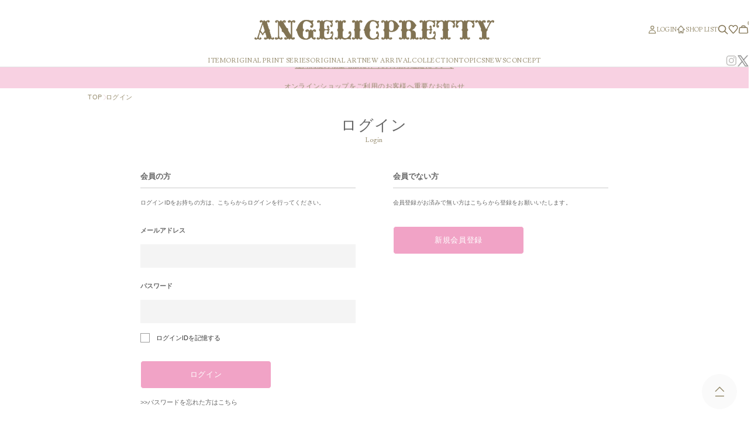

--- FILE ---
content_type: text/html; charset=utf-8
request_url: https://angelicpretty.com/Form/Login.aspx?nurl=%2FForm%2FProduct%2FProductList.aspx%3Fshop%3D0%26cat%3DOPS%26dpcnt%3D20%26img%3D2%26sort%3D13%26udns%3D0%26fpfl%3D0%26sfl%3D0%26pno%3D1
body_size: 162256
content:

<?xml version="1.0" encoding="UTF-8"?>
<!DOCTYPE html>
<html xmlns="http://www.w3.org/1999/xhtml" xml:lang="ja" lang="ja">

<head id="ctl00_Head1"><meta http-equiv="Content-Type" content="text/html; charset=UTF-8" /><meta name="viewport" content="width=device-width, initial-scale=1.0" /><title>
	ログインページ
</title><meta http-equiv="Content-Script-Type" content="text/javascript" /><meta http-equiv="Pragma" content="no-cache" /><meta http-equiv="Expires" content="-1" /><meta http-equiv="Cache-Control" content="no-cache" />

<meta name="viewport" content="width=device-width,minimum-scale=1.0,maximum-scale=1.0">


<link rel="apple-touch-icon" href="/Contents/ImagesPkg/common/favicon/apple-touch-icon-180x180.png" sizes="180x180">
<link rel="icon" type="image/png" href="/Contents/ImagesPkg/common/favicon/favicon.ico" sizes="256x256">



<meta property="og:url" content="" />
<meta property="og:type" content="website" />
<meta property="og:title" content="" />
<meta property="og:description" content="" />
<meta property="og:site_name" content="" />

<meta property="og:image" content="https://angelicpretty.com/Contents/ImagesPkg/common/favicon/ogp.jpg" />



<script type="text/javascript" charset="Shift_JIS" src="/Js/w2.js?20250106"></script>
<script type="text/javascript" charset="Shift_JIS" src="/Js/w2.textboxevents.js"></script>

<script type="text/javascript" charset="Shift_JIS" src="/Js/jquery-3.6.0.min.js"></script>
<script type="text/javascript" charset="Shift_JIS" src="/Js/jquery-migrate-3.3.2.min.js"></script>

<script type="text/javascript" charset="Shift_JIS" src="/Js/AC_ActiveX.js"></script>
<script type="text/javascript" charset="Shift_JIS" src="/Js/AC_RunActiveContent.js"></script>

<link href="/Js/Slick/slick-theme.css" rel="stylesheet" type="text/css">
<link href="/Js/Slick/slick.css" rel="stylesheet" type="text/css">
<script type="text/javascript" src="/Js/Slick/slick.min.js"></script>

<script type="text/javascript" charset="UTF-8" src="/Js/ClientValidateScript.aspx"></script>

<script type="text/javascript" charset="UTF-8" src="/Js/jquery.bxslider.min.js"></script>
<script type="text/javascript" charset="UTF-8" src="/Js/jquery.biggerlink.min.js"></script>
<script type="text/javascript" charset="UTF-8" src="/Js/jquery.heightLine.js"></script>
<script type="text/javascript" charset="UTF-8" src="/Js/jquery.mousewheel.js"></script>
<script type="text/javascript" charset="UTF-8" src="/Js/jquery.jscrollpane.min.js"></script>
<script type="text/javascript" charset="UTF-8" src="/Js/jquery.ah-placeholder.js"></script>



<link rel="preconnect" href="https://fonts.googleapis.com">
<link rel="preconnect" href="https://fonts.gstatic.com" crossorigin>
<link href="https://fonts.googleapis.com/css2?family=Lusitana:wght@400;700&family=Prata&display=swap" rel="stylesheet">




<script type="text/javascript" charset="UTF-8" src="/Js/lib/swiper.min.js"></script>
<script type="text/javascript" charset="UTF-8" src="/Js/lib/swiper-bundle.js"></script>

<script src="/Js/lib/jquery.matchHeight-min.js" defer></script>


<script type="text/javascript" charset="UTF-8" src="/Js/lib/noUiSlider-master/dist/nouislider.min.js"></script>
<link rel="stylesheet" type="text/css" href="/Js/lib/noUiSlider-master/dist/nouislider.min.css">




<script type="text/javascript" charset="UTF-8" src="/Js/common.js" defer></script>
<script type="text/javascript" charset="UTF-8" src="/Js/list.js" defer></script>

<script type="text/javascript" src="/Js/AutoKana/jquery.autoKana.js"></script>
<script type="text/javascript" src="/Js/AutoKana/jquery.autoChangeKana.js"></script>

<script type="text/javascript">
  
  function execAutoKanaWithKanaType(firstName, firstNameKana, lastName, lastNameKana) {
  execAutoKana(
    firstName,
    firstNameKana,
    lastName,
    lastNameKana,
    'FULLWIDTH_HIRAGANA');
  }

  
  function execAutoChangeKanaWithKanaType(firstNameKana, lastNameKana) {
  execAutoChangeKana(
    firstNameKana,
    lastNameKana,
    'FULLWIDTH_HIRAGANA');
  }
</script>

<link id="lsearchResultLayerCss" rel="stylesheet" href="/Css/searchResultLayer.css" type="text/css" media="screen" />



<link rel="stylesheet" href="/Js/lib/swiper.min.css">
<link rel="stylesheet" href="/Js/lib/swiper-bundle.css">




<script type="text/javascript">
  // ページロード処理
  function pageLoad(sender, args) {
    // ページロード共通処理
    pageLoad_common();

    // function.js実行
    if (typeof initializeFunctionJs == "function") initializeFunctionJs();

    // グローバル切り替え実行
    if (typeof switchGlobalFunction == 'function') switchGlobalFunction();

    // PayPal
    if (typeof InitializePaypal == "function") InitializePaypal(sender, args);

    // body側のpageLoad実行
    if (typeof bodyPageLoad == "function") bodyPageLoad();
  }
</script><link id="ctl00_lVariablesCss" rel="stylesheet" type="text/css" media="screen,print" href="/Css/variables.css" /><link id="ctl00_lBaseCss" rel="stylesheet" type="text/css" media="screen,print" href="/Css/imports/base.css" /><link id="ctl00_lCommonCss" rel="stylesheet" type="text/css" media="screen,print" href="/Css/common.css" /><link id="ctl00_lCommonLowerCss" rel="stylesheet" type="text/css" media="screen,print" href="/Css/imports/common_lower.css" /><link id="ctl00_lUserdefoCss" rel="stylesheet" type="text/css" media="screen,print" href="/Css/imports/user.css" /><link id="ctl00_lUserCss" rel="stylesheet" type="text/css" media="screen,print" href="/Css/imports/user_lower.css" />
  

  <script>
    $(function() {
      $('.match01').matchHeight();
      $('.match02').matchHeight();
    });
  </script>
</head>

<body>
  
  
		<!-- Google tag (gtag.js) -->
<script async src="https://www.googletagmanager.com/gtag/js?id=UA-45815055-1"></script>
<script>
  window.dataLayer = window.dataLayer || [];
  function gtag(){dataLayer.push(arguments);}
  gtag('js', new Date());

  gtag('config', 'UA-45815055-1');
</script>

	
  
  
  <form name="aspnetForm" method="post" action="./Login.aspx?nurl=%2fForm%2fProduct%2fProductList.aspx%3fshop%3d0%26cat%3dOPS%26dpcnt%3d20%26img%3d2%26sort%3d13%26udns%3d0%26fpfl%3d0%26sfl%3d0%26pno%3d1" id="aspnetForm" onsubmit="return (document.getElementById(&#39;__EVENTVALIDATION&#39;) != null);" onkeypress="return ((event.keyCode != 13) || (window.event.srcElement.type != &#39;text&#39;));">
<div>
<input type="hidden" name="__EVENTTARGET" id="__EVENTTARGET" value="" />
<input type="hidden" name="__EVENTARGUMENT" id="__EVENTARGUMENT" value="" />
<input type="hidden" name="__VIEWSTATE" id="__VIEWSTATE" value="/[base64]/[base64]/////[base64]/GHi7HCxABA==" />
</div>

<script type="text/javascript">
//<![CDATA[
var theForm = document.forms['aspnetForm'];
if (!theForm) {
    theForm = document.aspnetForm;
}
function __doPostBack(eventTarget, eventArgument) {
    if (!theForm.onsubmit || (theForm.onsubmit() != false)) {
        theForm.__EVENTTARGET.value = eventTarget;
        theForm.__EVENTARGUMENT.value = eventArgument;
        theForm.submit();
    }
}
//]]>
</script>


<script src="/WebResource.axd?d=fKkYLPl2MzpfYczBBs2VDws9hyn2SrCy15r6qhCK72yw23u8GsgR8U_8U54X5iiqkguYhmeOTbPRy5HYFfPQ4ecFY-FOFFkRe58HRHyoU3g1&amp;t=638628531619783110" type="text/javascript"></script>


<script src="/ScriptResource.axd?d=_nDs0i9855_rGQn2IIbzk68f5ZSJleuEHCtxci9EzdKNor9GEyRUf_zIMGOPru03WScr9ggXOvtkJa78EO3OCXhHDJ02jmlVGbdG7EC-v7uVyLlZYDMCYFB8--euGTFH_sGDUSfbxaOrWCMV6pRSJXjB17x2eOzlI5-VCI9FYkQ1&amp;t=2a9d95e3" type="text/javascript"></script>
<script src="/ScriptResource.axd?d=ULG47tHu8cn3tw1OEdSqAxTYEn9QZZ8DO8umgz5hpxpxjhoeT8Y04kujLRMjkh9U-2Tlz5gqtluOUQwTghCetaT2n_uJ-wak2oYg4c95HBtWyAGY9GucRFL9p-3ZHfs-2oZ5RoZJmIpJFHvJuPxGcM8VOdqdYXkmbx7vv61ADL0SwM_fI4abodvpql5wyxqm0&amp;t=2a9d95e3" type="text/javascript"></script>
<div>

<input type="hidden" name="__VIEWSTATEGENERATOR" id="__VIEWSTATEGENERATOR" value="46F56D4E" />
<input type="hidden" name="__EVENTVALIDATION" id="__EVENTVALIDATION" value="/wEdABbvVL6T4abEYC2URUV7b1Wbhfy6O8AgZkUsz9uC/tBLVrDSlMTrJpqbbxwvEb9L9Jkosdo11gDEJohFYuP1245zjCQ+/JwIztlcfCGM+aDdZtjt8ylHWkMVuYbM9u2ZAYXlDeW4nK1ShWFn8bcpGrggYNYZQfrO1NUUazJ6E2n8uIjXy0bRkQv6GnIMj4Jbkz1PAIPTruR0ldhg1z8sJ2KOlEYV8DaVv78/086fnGwUngliBSiar9pMlI8snxjdyOSq7DToJ/Ieg00MZpsd770MUUYtF/IMgD81+tYqJzFRUYuLm3WczaVSVyOKCAFeQYZdkDhBH0mWfhkG9rH6Ew4oElIITczr3XYCrgO2gfLPJ+/GfAZ8gVrCsdnvXJJ5vb2OjLJh11yc8hUQj2tfGkD9p5Fa1FxdPROmLogqMEzLbQYUrQaEca8wnabIaaX0gyWT6KJjUxZPngXW0Hvh+5tsy5EITCj0wVi3PJNKqIHmIS09IPR1OlMbXBdX4FP1kWU=" />
</div>

    <script type="text/javascript">
      // クリックジャック攻撃対策
      CheckClickJack('/Form/Blank.aspx');
      //
    </script>
    
    <script type="text/javascript">
//<![CDATA[
Sys.WebForms.PageRequestManager._initialize('ctl00$smScriptManager', 'aspnetForm', ['tctl00$BodyHeaderMain$UpdatePanel1','','tctl00$BodyHeaderMain$upUpdatePanel2','','tctl00$BodyHeaderMain$ctl02$ctl00$UpdatePanel1','','tctl00$BodyHeaderMain$ctl03$UpdatePanel1',''], [], [], 90, 'ctl00');
//]]>
</script>


    
    <!-- Header -->
    <header id="Header">
      <div id="ctl00_BodyHeaderMain_UpdatePanel1">

    
</div>


<div id="ctl00_BodyHeaderMain_upUpdatePanel2">

    	
    <div class="header__wrapper">
      <!-- hedaer body -->
      <section class="header__body">
        <div class="header__shell">
          <div class="headerBody">
            <!-- drawer button -->
            <div class="drawer__btn hidden-lrg" id="js-drawer-tgr">
              <div class="ico">
                <span></span>
                <span></span>
                <span></span>
              </div>
            </div>
            <!-- // drawer button -->
            <!-- brand logo -->
            <div class="header__logo">
              <a href="https://angelicpretty.com/">
                <svg xmlns="http://www.w3.org/2000/svg" width="286.255" height="23.638" viewBox="0 0 286.255 23.638">
                  <g id="グループ_2639" data-name="グループ 2639" transform="translate(-87.024 -65.525)">
                    <g id="グループ_2443" data-name="グループ 2443" transform="translate(87.024 65.936)">
                      <path id="パス_3497" data-name="パス 3497" d="M88.99,88.152a.629.629,0,0,1-.408.124.886.886,0,0,1-.242-.041A.522.522,0,0,1,88.072,88a.52.52,0,0,0,.2.466.8.8,0,0,0,.459.137,1.657,1.657,0,0,0,.778-.192,2.522,2.522,0,0,0,.65-.48,3.357,3.357,0,0,0,.472-.6,2.6,2.6,0,0,0,.268-.563l2.166-6.452a2.044,2.044,0,0,0,.076-.247.965.965,0,0,0,.025-.22.992.992,0,0,0-.115-.466,4,4,0,0,0-.268-.439,2.7,2.7,0,0,0,.676-.453,1.538,1.538,0,0,0,.446-.728l2.5-7.44c.034-.2.068-.389.1-.563a2.893,2.893,0,0,0,.051-.563,2.029,2.029,0,0,0-.446-1.318,1.454,1.454,0,0,0-1.185-.549.782.782,0,0,0-.421.137.377.377,0,0,0-.217.3c0,.092.067.164.2.219a1.322,1.322,0,0,0,.242-.137.535.535,0,0,1,.319-.083.876.876,0,0,1,.4.1.327.327,0,0,1,.191.316c0,.22-.137.384-.408.494a1.949,1.949,0,0,1-.714.164.944.944,0,0,1-.612-.26.788.788,0,0,1-.306-.618,1.072,1.072,0,0,1,.153-.577,1.618,1.618,0,0,1,.382-.426,1.815,1.815,0,0,1,.5-.274,1.55,1.55,0,0,1,.523-.1A2.558,2.558,0,0,1,96.6,67a3.643,3.643,0,0,1,1.135,1.373.832.832,0,0,1-.026-.192v-.192a1.172,1.172,0,0,1,.254-.823q.255-.274.561-.577a4.35,4.35,0,0,1,1.1.632,3.135,3.135,0,0,1,.79,1.153,2.544,2.544,0,0,1,.6-.687,4.693,4.693,0,0,1,.88-.577,5.189,5.189,0,0,1,.981-.384,3.45,3.45,0,0,1,.905-.138,1.292,1.292,0,0,1,.931.385,1.318,1.318,0,0,1,.4.988.741.741,0,0,1-.4.618,1.405,1.405,0,0,1-.778.26.716.716,0,0,1-.433-.151.526.526,0,0,1-.2-.453.516.516,0,0,1,.089-.33,1.149,1.149,0,0,1,.178-.178c.059-.045.119-.086.178-.123a.18.18,0,0,0,.089-.165c0-.055-.042-.087-.127-.1a2.025,2.025,0,0,0-.2-.014,1.015,1.015,0,0,0-.574.178,1.491,1.491,0,0,0-.446.467,2.516,2.516,0,0,0-.28.645,2.572,2.572,0,0,0-.1.714,1.617,1.617,0,0,0,.051.4q.05.207.1.4l1.962,6.534a1.875,1.875,0,0,0,.523.892,2.271,2.271,0,0,0,.727.4,2.359,2.359,0,0,0-.242.632,3.191,3.191,0,0,0-.064.659,5.6,5.6,0,0,0,.255,1.4l1.887,6.2a1.99,1.99,0,0,0,.293.591,3.407,3.407,0,0,0,.5.577,2.828,2.828,0,0,0,.586.425,1.28,1.28,0,0,0,.612.164,1.176,1.176,0,0,0,.408-.123.474.474,0,0,0,.28-.48,1.93,1.93,0,0,0-.293.164.614.614,0,0,1-.344.11,1.033,1.033,0,0,1-.472-.124.564.564,0,0,1,.115-.988,1.97,1.97,0,0,1,.637-.123,1.018,1.018,0,0,1,.676.246.885.885,0,0,1,.293.714.757.757,0,0,1-.191.535,1.448,1.448,0,0,1-.459.329,2.319,2.319,0,0,1-.6.178,3.527,3.527,0,0,1-.586.055,2.546,2.546,0,0,1-1.5-.508,4.27,4.27,0,0,1-1.071-1.029,1,1,0,0,1,.025.219v.165a1,1,0,0,1-.217.7,2.3,2.3,0,0,1-.65.453,3.54,3.54,0,0,1-1.109-.549,2.43,2.43,0,0,1-.7-.988,2.518,2.518,0,0,1-.637.659,5.249,5.249,0,0,1-.815.481,4.025,4.025,0,0,1-.88.3,3.891,3.891,0,0,1-.829.1,2.623,2.623,0,0,1-1.007-.205.793.793,0,0,1-.5-.81A.919.919,0,0,1,99.2,87.3a1.182,1.182,0,0,1,.727-.26.765.765,0,0,1,.523.219.685.685,0,0,1,.242.521q0,.494-.561.495a.6.6,0,0,1-.28-.083A.978.978,0,0,1,99.594,88a.515.515,0,0,0,.319.48,1.29,1.29,0,0,0,.472.123,1.132,1.132,0,0,0,.917-.576,2.632,2.632,0,0,0,.358-1.456c0-.2,0-.426-.013-.673a2.4,2.4,0,0,0-.141-.727l-1.376-4.53a3.969,3.969,0,0,0-1.1.687,6.435,6.435,0,0,0-.816.878,9.091,9.091,0,0,0-.649.974l-.549.948q-.663-.906-1.249-1.826a8.957,8.957,0,0,0-1.326-1.633.448.448,0,0,0-.331-.165,1.536,1.536,0,0,0-.2.014c-.068.009-.119.059-.153.151l-1.581,5.106a2.964,2.964,0,0,0-.14.521c-.008.092-.013.156-.013.192a2.271,2.271,0,0,0,.51,1.5,1.664,1.664,0,0,0,1.351.618.716.716,0,0,0,.433-.178.461.461,0,0,0,.2-.425.527.527,0,0,1-.268.233.886.886,0,0,1-.242.041.37.37,0,0,1-.357-.192.767.767,0,0,1-.1-.247.9.9,0,0,1,.191-.535.567.567,0,0,1,.472-.26.955.955,0,0,1,.714.288,1.006,1.006,0,0,1-.115,1.5,2.5,2.5,0,0,1-1.364.274A3.823,3.823,0,0,1,92.2,88.88a1.566,1.566,0,0,1-.917-.742,2.741,2.741,0,0,1-1.109.756,3.873,3.873,0,0,1-1.262.205,2.276,2.276,0,0,1-1.045-.233A.88.88,0,0,1,87.409,88a.9.9,0,0,1,.306-.673.952.952,0,0,1,.663-.288.752.752,0,0,1,.561.206.842.842,0,0,1,.2.617A.364.364,0,0,1,88.99,88.152ZM97.044,70.43l-2.778,8.676a7.361,7.361,0,0,1,1.389,1.551q.624.921,1.363,2.073a11.724,11.724,0,0,1,1.224-1.867,16.635,16.635,0,0,1,1.479-1.647Z" transform="translate(-87.175 -66.354)" fill="#817353"></path>
                      <path id="パス_3498" data-name="パス 3498" d="M108.594,89.182a2.791,2.791,0,0,1-1.64-.551,5.668,5.668,0,0,1-.693-.575,1.073,1.073,0,0,1-.262.6,2.511,2.511,0,0,1-.716.5.229.229,0,0,1-.177.014,3.789,3.789,0,0,1-1.182-.588,2.393,2.393,0,0,1-.6-.732,2.791,2.791,0,0,1-.456.409,5.561,5.561,0,0,1-.851.5,4.31,4.31,0,0,1-.931.319,3.175,3.175,0,0,1-1.974-.123,1.02,1.02,0,0,1-.642-1.026,1.145,1.145,0,0,1,.437-.969,1.164,1.164,0,0,1,1.547-.028.912.912,0,0,1,.319.694.745.745,0,0,1-.133.455,1.147,1.147,0,0,0,.316-.335,2.424,2.424,0,0,0,.319-1.328c0-.2,0-.421-.013-.665a2.176,2.176,0,0,0-.127-.657l-1.3-4.283a3.623,3.623,0,0,0-.8.535,6.237,6.237,0,0,0-.786.847,8.779,8.779,0,0,0-.633.949l-.549.948a.234.234,0,0,1-.19.116.231.231,0,0,1-.2-.1c-.446-.609-.869-1.227-1.258-1.838a8.817,8.817,0,0,0-1.29-1.591c-.092-.1-.151-.1-.169-.1a1.367,1.367,0,0,0-.173.012L92.248,85.7a2.675,2.675,0,0,0-.131.474c-.008.082-.012.139-.012.171a2.027,2.027,0,0,0,.456,1.348,1.389,1.389,0,0,0,.848.505.585.585,0,0,1-.113-.151.767.767,0,0,1-.129-.356,1.125,1.125,0,0,1,.236-.673.8.8,0,0,1,.66-.356,1.183,1.183,0,0,1,.881.359,1.238,1.238,0,0,1-.149,1.851,2.677,2.677,0,0,1-1.5.316,4.062,4.062,0,0,1-1.325-.232,1.872,1.872,0,0,1-.879-.6,2.837,2.837,0,0,1-1,.609,3.345,3.345,0,0,1-2.489-.041,1.1,1.1,0,0,1-.586-1.072,1.2,1.2,0,0,1,1.929-.92,1.067,1.067,0,0,1,.272.782.582.582,0,0,1-.2.439,1.44,1.44,0,0,0,.232-.1,2.292,2.292,0,0,0,.591-.436,3.168,3.168,0,0,0,.439-.562,2.418,2.418,0,0,0,.244-.511L92.7,80.088a1.784,1.784,0,0,0,.07-.225.769.769,0,0,0,.02-.168.756.756,0,0,0-.089-.358,3.818,3.818,0,0,0-.253-.414.234.234,0,0,1,.094-.346,2.467,2.467,0,0,0,.617-.414,1.306,1.306,0,0,0,.378-.62l2.5-7.449c.025-.168.059-.358.094-.533a2.708,2.708,0,0,0,.047-.518,1.784,1.784,0,0,0-.394-1.17,1.558,1.558,0,0,0-.128-.138.6.6,0,0,1,.071.293.752.752,0,0,1-.554.711,1.35,1.35,0,0,1-1.565-.135,1.013,1.013,0,0,1-.387-.8,1.311,1.311,0,0,1,.188-.7,1.862,1.862,0,0,1,.437-.486,2.037,2.037,0,0,1,.561-.31,1.791,1.791,0,0,1,.6-.11,2.794,2.794,0,0,1,1.568.45,3.167,3.167,0,0,1,.786.773,1.177,1.177,0,0,1,.278-.573q.258-.277.568-.583a.233.233,0,0,1,.254-.05,4.584,4.584,0,0,1,1.155.666,2.932,2.932,0,0,1,.677.877,3.306,3.306,0,0,1,.414-.409,4.938,4.938,0,0,1,.923-.605,5.484,5.484,0,0,1,1.025-.4,1.98,1.98,0,0,1,2.061.3,1.548,1.548,0,0,1,.466,1.156.962.962,0,0,1-.5.813,1.242,1.242,0,0,1-1.479.1.752.752,0,0,1-.3-.64.728.728,0,0,1,.141-.477,1.431,1.431,0,0,1,.18-.186.8.8,0,0,0-.328.131,1.27,1.27,0,0,0-.377.4,2.3,2.3,0,0,0-.254.586,2.354,2.354,0,0,0-.093.65,1.4,1.4,0,0,0,.044.341c.033.137.067.268.1.4l1.961,6.527a1.655,1.655,0,0,0,.447.779,2.056,2.056,0,0,0,.653.357.235.235,0,0,1,.132.333,2.135,2.135,0,0,0-.22.569,2.993,2.993,0,0,0-.058.611,5.432,5.432,0,0,0,.246,1.337l1.885,6.2a1.815,1.815,0,0,0,.262.526,3.224,3.224,0,0,0,.464.538,2.633,2.633,0,0,0,.2.171.93.93,0,0,1-.059-.343.725.725,0,0,1,.514-.729,1.474,1.474,0,0,1,1.54.166,1.108,1.108,0,0,1,.376.893.981.981,0,0,1-.254.694,1.679,1.679,0,0,1-.533.383,2.549,2.549,0,0,1-.659.2A3.761,3.761,0,0,1,108.594,89.182Zm-2.574-2a.234.234,0,0,1,.193.1,4.065,4.065,0,0,0,1.013.97,2.327,2.327,0,0,0,1.368.466,3.078,3.078,0,0,0,.419-.032,1.554,1.554,0,0,1-.606-.188,3.047,3.047,0,0,1-.635-.461,3.624,3.624,0,0,1-.531-.615,2.253,2.253,0,0,1-.326-.66l-1.884-6.2a5.757,5.757,0,0,1-.265-1.468,3.455,3.455,0,0,1,.069-.707,2.4,2.4,0,0,1,.15-.459,2.488,2.488,0,0,1-.554-.342,2.071,2.071,0,0,1-.6-1l-1.964-6.539c-.037-.136-.071-.271-.105-.41a1.862,1.862,0,0,1-.058-.453,2.9,2.9,0,0,1,.417-1.482,1.745,1.745,0,0,1,.515-.538,1.25,1.25,0,0,1,.7-.218,2.212,2.212,0,0,1,.228.015.336.336,0,0,1,.337.328.413.413,0,0,1-.2.363c-.055.034-.107.071-.16.111a.886.886,0,0,0-.138.14.3.3,0,0,0-.037.182.289.289,0,0,0,.109.265c.291.217.611.1.944-.117.29-.191.29-.365.29-.422a1.086,1.086,0,0,0-.324-.821,1.542,1.542,0,0,0-1.611-.189,5.019,5.019,0,0,0-.937.367,4.48,4.48,0,0,0-.836.548,2.356,2.356,0,0,0-.546.623.23.23,0,0,1-.214.117.233.233,0,0,1-.2-.138,2.947,2.947,0,0,0-.726-1.069,3.976,3.976,0,0,0-.895-.534q-.238.239-.442.458a.961.961,0,0,0-.193.665v.192a.637.637,0,0,0,.019.139.234.234,0,0,1-.433.163,3.444,3.444,0,0,0-1.057-1.288,2.342,2.342,0,0,0-1.312-.373,1.335,1.335,0,0,0-.444.083,1.6,1.6,0,0,0-.432.239,1.375,1.375,0,0,0-.327.364.841.841,0,0,0-.118.453.555.555,0,0,0,.224.44c.347.3.636.238,1.087.057.262-.106.262-.226.262-.277a.1.1,0,0,0-.063-.107.56.56,0,0,0-.472-.033,1.54,1.54,0,0,1-.287.162.236.236,0,0,1-.178,0,.47.47,0,0,1-.351-.436.6.6,0,0,1,.325-.5,1.015,1.015,0,0,1,.546-.174,1.681,1.681,0,0,1,1.366.635,2.263,2.263,0,0,1,.5,1.465,3.156,3.156,0,0,1-.055.608c-.033.172-.067.358-.1.557L93.98,77.684a1.767,1.767,0,0,1-.51.827,3.034,3.034,0,0,1-.5.367c.05.081.1.163.138.244a1.229,1.229,0,0,1,.141.575,1.2,1.2,0,0,1-.032.273,2.294,2.294,0,0,1-.085.276l-2.165,6.444a2.811,2.811,0,0,1-.289.61,3.619,3.619,0,0,1-.5.646,2.773,2.773,0,0,1-.71.524,1.469,1.469,0,0,1-1.474.041.74.74,0,0,1-.307-.66.234.234,0,0,1,.429-.129c.074.112.124.134.138.138a.633.633,0,0,0,.177.032.414.414,0,0,0,.261-.072h0c.066-.054.066-.091.066-.107a.629.629,0,0,0-.136-.453.655.655,0,0,0-.9.088.665.665,0,0,0-.232.5.636.636,0,0,0,.331.656,2.9,2.9,0,0,0,2.126.015,2.512,2.512,0,0,0,1.013-.693.228.228,0,0,1,.2-.072.235.235,0,0,1,.176.121,1.331,1.331,0,0,0,.788.631,3.6,3.6,0,0,0,1.173.207,2.223,2.223,0,0,0,1.23-.233.772.772,0,0,0,.081-1.141.723.723,0,0,0-.546-.217.329.329,0,0,0-.283.165.665.665,0,0,0-.146.39s.016.036.074.144c.014.027.036.069.151.069a.62.62,0,0,0,.175-.032c.015,0,.065-.025.14-.138a.234.234,0,0,1,.427.106.686.686,0,0,1-.293.633.943.943,0,0,1-.577.228,1.9,1.9,0,0,1-1.531-.7,2.51,2.51,0,0,1-.563-1.645c0-.04,0-.111.013-.214a2.705,2.705,0,0,1,.151-.573l1.579-5.1a.43.43,0,0,1,.344-.314,1.828,1.828,0,0,1,.236-.016.677.677,0,0,1,.5.24,9.193,9.193,0,0,1,1.351,1.666c.322.506.668,1.016,1.03,1.523l.368-.636a9.175,9.175,0,0,1,.667-1,6.722,6.722,0,0,1,.845-.91,4.253,4.253,0,0,1,1.159-.727.234.234,0,0,1,.316.147l1.377,4.53a2.631,2.631,0,0,1,.151.787c.008.251.013.478.013.681a2.871,2.871,0,0,1-.4,1.583,1.357,1.357,0,0,1-1.1.682h0a1.493,1.493,0,0,1-.572-.141.739.739,0,0,1-.461-.679.234.234,0,0,1,.4-.175.76.76,0,0,0,.195.146.39.39,0,0,0,.169.054c.3,0,.327-.118.327-.261a.449.449,0,0,0-.166-.348.762.762,0,0,0-1.2.651.562.562,0,0,0,.353.594,2.709,2.709,0,0,0,1.7.1,3.8,3.8,0,0,0,.829-.285,5.12,5.12,0,0,0,.779-.459,2.287,2.287,0,0,0,.578-.6.23.23,0,0,1,.217-.1.234.234,0,0,1,.194.141,2.207,2.207,0,0,0,.63.9,3.2,3.2,0,0,0,.944.48,1.956,1.956,0,0,0,.5-.359.789.789,0,0,0,.154-.541V87.63a.737.737,0,0,0-.02-.167.233.233,0,0,1,.135-.266A.229.229,0,0,1,106.019,87.178Zm3.8.439a.233.233,0,0,1,.233.234.738.738,0,0,1-.248.589,1.186,1.186,0,0,0,.265-.213.524.524,0,0,0,.129-.376.657.657,0,0,0-.21-.536,1.029,1.029,0,0,0-1.086-.081.261.261,0,0,0-.2.287c0,.213.08.254.115.272a.53.53,0,0,0,.58.027,2.213,2.213,0,0,1,.33-.184A.235.235,0,0,1,109.817,87.617ZM88.838,88h0Zm8.029-5.189a.233.233,0,0,1-.2-.107q-.738-1.15-1.36-2.068a7.15,7.15,0,0,0-1.345-1.5.234.234,0,0,1-.074-.251l2.779-8.676a.233.233,0,0,1,.222-.162h0a.232.232,0,0,1,.222.165L99.793,79a.233.233,0,0,1-.061.236,16.526,16.526,0,0,0-1.457,1.624,11.55,11.55,0,0,0-1.2,1.829.234.234,0,0,1-.2.126Zm-2.483-3.935a7.719,7.719,0,0,1,1.312,1.5q.534.788,1.154,1.746a12.314,12.314,0,0,1,1.057-1.554A17.256,17.256,0,0,1,99.3,79l-2.417-7.934Z" transform="translate(-87.024 -66.202)" fill="#817353"></path>
                    </g>
                    <g id="グループ_2444" data-name="グループ 2444" transform="translate(111.368 65.931)">
                      <path id="パス_3499" data-name="パス 3499" d="M127.794,87.2a.933.933,0,0,1,.714-.3,2.351,2.351,0,0,1,.293.027,1.316,1.316,0,0,1,.37.11,1.293,1.293,0,0,1,.319.206.4.4,0,0,1,.14.316.652.652,0,0,1-.191.453.529.529,0,0,1-.37.206.346.346,0,0,1-.293-.164.312.312,0,0,0-.242-.165c-.1,0-.153.038-.153.11a.352.352,0,0,0,.242.329,1,1,0,0,0,.37.11,1.606,1.606,0,0,0,.969-.316,2.627,2.627,0,0,0,.739-.865,4.816,4.816,0,0,0,.472-1.277,6.871,6.871,0,0,0,.166-1.524V70.513a8.054,8.054,0,0,0-.076-1.084,4.2,4.2,0,0,0-.268-1.029,1.968,1.968,0,0,0-.548-.769,1.376,1.376,0,0,0-.918-.3,1.748,1.748,0,0,0-.484.083.331.331,0,0,0-.28.329c0,.073.051.12.153.137s.217.041.344.069a1.529,1.529,0,0,1,.357.123.307.307,0,0,1,.166.3.543.543,0,0,1-.293.563,1.479,1.479,0,0,1-.574.124,1.178,1.178,0,0,1-.688-.261.824.824,0,0,1-.357-.7,1.119,1.119,0,0,1,.2-.687,1.865,1.865,0,0,1,.51-.467,2.209,2.209,0,0,1,.637-.274,2.557,2.557,0,0,1,.612-.083,2.292,2.292,0,0,1,.867.165,4.216,4.216,0,0,1,.79.426q.382.261.764.577t.765.618a1.889,1.889,0,0,1,.51-1.139,5.6,5.6,0,0,1,.892-.646,5.036,5.036,0,0,1,.88.632,1.918,1.918,0,0,1,.523,1.153,5.282,5.282,0,0,1,1.427-1.359,3.176,3.176,0,0,1,1.657-.426.867.867,0,0,1,.484.152,1.4,1.4,0,0,1,.382.37,1.943,1.943,0,0,1,.242.481,1.494,1.494,0,0,1,.089.48,1.021,1.021,0,0,1-.943.989,1,1,0,0,1-.446-.124.438.438,0,0,1-.242-.426.389.389,0,0,1,.115-.315.862.862,0,0,1,.268-.151l.268-.1a.17.17,0,0,0,.115-.178.418.418,0,0,0-.14-.3.505.505,0,0,0-.37-.137.634.634,0,0,0-.4.151,1.494,1.494,0,0,0-.331.371,2.3,2.3,0,0,0-.229.466,1.3,1.3,0,0,0-.089.439,3.772,3.772,0,0,0,.191,1.221,5.633,5.633,0,0,0,.522,1.112l2.473,4.091a2.4,2.4,0,0,0,.956.754,10.389,10.389,0,0,1,1.032.508,4.489,4.489,0,0,0-.1.961,3.529,3.529,0,0,0,.127.934,3.662,3.662,0,0,0,.459.988l3.314,5.518V71.365a9.618,9.618,0,0,0-.1-1.345,5.465,5.465,0,0,0-.344-1.3,2.921,2.921,0,0,0-.65-.989,1.4,1.4,0,0,0-1.02-.4.962.962,0,0,0-.421.123.379.379,0,0,0-.242.344c0,.055.017.087.051.1a.365.365,0,0,0,.1.013.838.838,0,0,0,.28-.054.964.964,0,0,1,.331-.055.5.5,0,0,1,.344.123.469.469,0,0,1,.14.371.633.633,0,0,1-.331.563,1.18,1.18,0,0,1-.612.206,1.249,1.249,0,0,1-.714-.247.843.843,0,0,1-.357-.742,1.222,1.222,0,0,1,.153-.6,1.56,1.56,0,0,1,.4-.467,2.025,2.025,0,0,1,.523-.3,1.536,1.536,0,0,1,.561-.11,2.394,2.394,0,0,1,1.326.439,7.094,7.094,0,0,1,1.147.934,6.878,6.878,0,0,1,1.159-.947,2.62,2.62,0,0,1,1.466-.426,1.6,1.6,0,0,1,.51.1,2.172,2.172,0,0,1,.535.274,1.838,1.838,0,0,1,.433.426.962.962,0,0,1,.178.577.935.935,0,0,1-.4.824,1.336,1.336,0,0,1-.752.275q-.51,0-.663-.234a.827.827,0,0,1-.153-.453.477.477,0,0,1,.14-.357,1.081,1.081,0,0,1,.331-.22,1.964,1.964,0,0,1,.4-.124c.136-.027.246-.05.331-.069a.306.306,0,0,0-.293-.247,3.838,3.838,0,0,0-.4-.027,1.375,1.375,0,0,0-.854.261,4.466,4.466,0,0,0-.676.645,2.474,2.474,0,0,0-.472.906,7.021,7.021,0,0,0-.242,1.167q-.076.618-.1,1.277c-.017.44-.025.851-.025,1.236V85.283c0,.2.008.43.025.687a5.95,5.95,0,0,0,.1.769l.994,1.62a1.044,1.044,0,0,0,.433.082c.051,0,.127,0,.229-.014s.153-.059.153-.151a.151.151,0,0,0-.127-.165q-.127-.027-.28-.055a.924.924,0,0,1-.28-.1.3.3,0,0,1-.127-.288.612.612,0,0,1,.331-.6,1.528,1.528,0,0,1,.688-.165,1.558,1.558,0,0,1,.739.206.707.707,0,0,1,.382.673.961.961,0,0,1-.255.7,1.716,1.716,0,0,1-.6.4,2.793,2.793,0,0,1-.739.178q-.4.041-.65.041a2.962,2.962,0,0,1-1.555-.412,3.259,3.259,0,0,1-1.122-1.125,2.152,2.152,0,0,1-.408.988,2.069,2.069,0,0,1-.867.549,2.653,2.653,0,0,1-1.007-.549,1.8,1.8,0,0,1-.472-.988,2.347,2.347,0,0,1-1.287,1.207,4.673,4.673,0,0,1-1.7.33c-.17,0-.353-.008-.548-.027a1.462,1.462,0,0,1-.535-.151,1.1,1.1,0,0,1-.4-.33.973.973,0,0,1-.153-.589,1.016,1.016,0,0,1,.37-.755,1.067,1.067,0,0,1,.7-.344.957.957,0,0,1,.459.11.427.427,0,0,1,.2.412.361.361,0,0,1-.076.233,1.152,1.152,0,0,1-.178.178c-.068.055-.127.106-.178.151a.2.2,0,0,0-.076.151.233.233,0,0,0,.191.261,1.518,1.518,0,0,0,.268.041.806.806,0,0,0,.765-.412,2.07,2.07,0,0,0,.229-1.016,1.3,1.3,0,0,0-.089-.494c-.06-.146-.106-.256-.14-.33l-2.065-3.432q-.51-.823-.88-1.331a5.278,5.278,0,0,0-.739-.837,4,4,0,0,0-.753-.536,6.787,6.787,0,0,0-.917-.4q.025-.219.051-.577c.017-.238.026-.484.026-.741a6.2,6.2,0,0,0-.038-.714,1.426,1.426,0,0,0-.166-.549l-3.442-5.655V84.46a5.964,5.964,0,0,0,.191,1.524,4.349,4.349,0,0,0,.548,1.277,2.773,2.773,0,0,0,.867.865,2.179,2.179,0,0,0,1.173.316.777.777,0,0,0,.357-.11.354.354,0,0,0,.2-.329q0,.082-.191.178a.927.927,0,0,1-.421.1.612.612,0,0,1-.408-.151.713.713,0,0,1-.178-.563.513.513,0,0,1,.331-.521,1.548,1.548,0,0,1,.586-.138,1.075,1.075,0,0,1,.739.3,1.031,1.031,0,0,1,.331.8.767.767,0,0,1-.191.521,1.349,1.349,0,0,1-.459.343,2.325,2.325,0,0,1-.586.178,3.321,3.321,0,0,1-.574.055,3.045,3.045,0,0,1-.727-.1,5.865,5.865,0,0,1-.778-.247,4.09,4.09,0,0,1-.688-.344,1.946,1.946,0,0,1-.484-.411,1.118,1.118,0,0,1-.407.384,4.269,4.269,0,0,1-.727.357,5.6,5.6,0,0,1-.867.261,3.791,3.791,0,0,1-.8.1,2.526,2.526,0,0,1-.523-.055,1.622,1.622,0,0,1-.484-.178,1.065,1.065,0,0,1-.357-.329.936.936,0,0,1-.14-.535A1.126,1.126,0,0,1,127.794,87.2Z" transform="translate(-127.28 -66.348)" fill="#817353"></path>
                      <path id="パス_3500" data-name="パス 3500" d="M148.546,89.178a3.2,3.2,0,0,1-1.675-.445,3.463,3.463,0,0,1-.9-.782,1.859,1.859,0,0,1-.327.6,2.307,2.307,0,0,1-.963.616.232.232,0,0,1-.155,0,2.9,2.9,0,0,1-1.1-.6,1.7,1.7,0,0,1-.386-.586,2.511,2.511,0,0,1-1.127.855,4.936,4.936,0,0,1-1.779.345q-.266,0-.57-.028a1.715,1.715,0,0,1-.62-.176,1.344,1.344,0,0,1-.476-.4,1.2,1.2,0,0,1-.2-.729,1.248,1.248,0,0,1,.444-.927,1.192,1.192,0,0,1,1.429-.268.643.643,0,0,1,.327.618.593.593,0,0,1-.127.379,1.4,1.4,0,0,1-.214.214c-.066.053-.122.1-.171.144a1.185,1.185,0,0,0,.228.045.575.575,0,0,0,.56-.293,1.84,1.84,0,0,0,.2-.9,1.074,1.074,0,0,0-.072-.406c-.058-.141-.1-.248-.136-.319l-2.053-3.411c-.332-.536-.625-.979-.868-1.314a5.089,5.089,0,0,0-.706-.8,3.755,3.755,0,0,0-.707-.5,6.677,6.677,0,0,0-.886-.384.234.234,0,0,1-.154-.246c.017-.144.033-.333.05-.567s.025-.473.025-.724a5.99,5.99,0,0,0-.037-.687,1.183,1.183,0,0,0-.136-.46L132.261,72.1V84.305a5.768,5.768,0,0,0,.183,1.463,4.135,4.135,0,0,0,.518,1.209,2.553,2.553,0,0,0,.794.794,1.825,1.825,0,0,0,.263.134,1.261,1.261,0,0,1-.085-.5.75.75,0,0,1,.476-.738,1.351,1.351,0,0,1,1.572.208,1.256,1.256,0,0,1,.408.969,1,1,0,0,1-.248.675,1.59,1.59,0,0,1-.538.4,2.589,2.589,0,0,1-.645.2,3.122,3.122,0,0,1-1.394-.044,6.181,6.181,0,0,1-.809-.257,4.362,4.362,0,0,1-.727-.363,2.464,2.464,0,0,1-.344-.256,1.857,1.857,0,0,1-.3.229,4.612,4.612,0,0,1-.765.376,5.925,5.925,0,0,1-.9.272,3.306,3.306,0,0,1-1.423.041,1.869,1.869,0,0,1-.552-.2,1.292,1.292,0,0,1-.434-.4,1.165,1.165,0,0,1-.181-.666,1.357,1.357,0,0,1,.342-.955h0a1.16,1.16,0,0,1,.885-.377,2.609,2.609,0,0,1,.325.03,1.594,1.594,0,0,1,.811.372.639.639,0,0,1,.219.491.842.842,0,0,1-.114.425c.025-.016.05-.033.074-.052a2.4,2.4,0,0,0,.673-.789,4.6,4.6,0,0,0,.448-1.215,6.63,6.63,0,0,0,.16-1.471V70.358a7.891,7.891,0,0,0-.075-1.053,3.967,3.967,0,0,0-.253-.972,1.735,1.735,0,0,0-.483-.679,1.138,1.138,0,0,0-.767-.246,1.523,1.523,0,0,0-.418.073.355.355,0,0,0-.069.027c.087.017.175.035.27.056a1.756,1.756,0,0,1,.41.142.539.539,0,0,1,.3.512.754.754,0,0,1-.436.778,1.41,1.41,0,0,1-1.491-.163,1.051,1.051,0,0,1-.453-.889,1.354,1.354,0,0,1,.25-.826,2.121,2.121,0,0,1,.572-.525,2.431,2.431,0,0,1,.706-.3,2.512,2.512,0,0,1,1.623.092,4.452,4.452,0,0,1,.834.449c.261.178.524.377.782.589q.234.193.467.381a1.83,1.83,0,0,1,.5-.9,5.9,5.9,0,0,1,.929-.673.231.231,0,0,1,.234,0,5.256,5.256,0,0,1,.92.66,1.805,1.805,0,0,1,.485.81,4.994,4.994,0,0,1,1.189-1.042,3.424,3.424,0,0,1,1.777-.458,1.1,1.1,0,0,1,.613.189,1.636,1.636,0,0,1,.446.432,2.208,2.208,0,0,1,.271.538,1.719,1.719,0,0,1,.1.556,1.154,1.154,0,0,1-.379.87,1.081,1.081,0,0,1-1.35.2.663.663,0,0,1-.369-.634.61.61,0,0,1,.2-.494,1.1,1.1,0,0,1,.339-.192l.225-.081a.21.21,0,0,0-.067-.11.357.357,0,0,0-.456.031,1.259,1.259,0,0,0-.279.313,2.09,2.09,0,0,0-.206.42,1.081,1.081,0,0,0-.076.361,3.541,3.541,0,0,0,.179,1.146,5.452,5.452,0,0,0,.5,1.066L140.92,74.9a2.161,2.161,0,0,0,.847.66,10.613,10.613,0,0,1,1.056.52.232.232,0,0,1,.113.253,4.3,4.3,0,0,0-.1.911,3.3,3.3,0,0,0,.12.872,3.424,3.424,0,0,0,.43.924l2.883,4.8V71.21a9.4,9.4,0,0,0-.1-1.312,5.281,5.281,0,0,0-.329-1.249,2.7,2.7,0,0,0-.6-.91,1.121,1.121,0,0,0-.446-.271.713.713,0,0,1,.189.12.693.693,0,0,1,.22.547.867.867,0,0,1-.442.761,1.315,1.315,0,0,1-1.582-.047,1.066,1.066,0,0,1-.457-.934,1.459,1.459,0,0,1,.182-.717,1.8,1.8,0,0,1,.454-.537,2.274,2.274,0,0,1,.582-.336,2.231,2.231,0,0,1,2.1.352,7.671,7.671,0,0,1,1.018.8,7.263,7.263,0,0,1,1.032-.815,2.858,2.858,0,0,1,1.594-.464,1.824,1.824,0,0,1,.585.108,2.421,2.421,0,0,1,.594.3,2.078,2.078,0,0,1,.489.48,1.2,1.2,0,0,1,.223.714,1.16,1.16,0,0,1-.5,1.016,1.564,1.564,0,0,1-.885.317.944.944,0,0,1-.858-.34,1.053,1.053,0,0,1-.191-.58.713.713,0,0,1,.211-.524,1.308,1.308,0,0,1,.4-.268l.038-.016a1.1,1.1,0,0,0-.62.211,4.235,4.235,0,0,0-.639.611,2.241,2.241,0,0,0-.425.821,6.78,6.78,0,0,0-.234,1.128c-.05.408-.084.83-.1,1.256s-.025.845-.025,1.227V85.129q0,.3.025.671a5.629,5.629,0,0,0,.09.7l.546.889a.809.809,0,0,1,.455-.683,1.712,1.712,0,0,1,1.642.044.94.94,0,0,1,.506.878,1.188,1.188,0,0,1-.322.864,1.961,1.961,0,0,1-.679.452,3.035,3.035,0,0,1-.8.194A6.729,6.729,0,0,1,148.546,89.178Zm-2.676-2a.233.233,0,0,1,.2.112,3.03,3.03,0,0,0,1.042,1.046,2.744,2.744,0,0,0,1.435.379c.164,0,.372-.014.626-.04a2.55,2.55,0,0,0,.677-.163,1.477,1.477,0,0,0,.518-.344.729.729,0,0,0,.188-.537.474.474,0,0,0-.26-.467,1.243,1.243,0,0,0-1.213-.038c-.093.047-.2.134-.2.4a.181.181,0,0,0,.013.09.761.761,0,0,0,.2.064c.106.019.2.038.29.057a.383.383,0,0,1,.312.393.373.373,0,0,1-.367.383c-.11.01-.194.015-.249.015a1.275,1.275,0,0,1-.531-.1.236.236,0,0,1-.1-.09l-.994-1.62a.235.235,0,0,1-.03-.076,6.256,6.256,0,0,1-.106-.8c-.018-.262-.025-.495-.025-.7V72.665c0-.388.008-.8.025-1.245s.052-.875.1-1.3a7.217,7.217,0,0,1,.25-1.206,2.709,2.709,0,0,1,.518-.99,4.744,4.744,0,0,1,.711-.679,1.608,1.608,0,0,1,1-.308,4.044,4.044,0,0,1,.421.029.542.542,0,0,1,.5.426.235.235,0,0,1-.178.282l-.294.061a1.892,1.892,0,0,0-.39.117.851.851,0,0,0-.26.172.246.246,0,0,0-.07.191.6.6,0,0,0,.115.325c.095.144.574.251,1.086-.106a.7.7,0,0,0,.295-.631.727.727,0,0,0-.135-.44,1.606,1.606,0,0,0-.378-.371,1.962,1.962,0,0,0-.477-.245,1.394,1.394,0,0,0-.433-.083,2.4,2.4,0,0,0-1.338.388,6.709,6.709,0,0,0-1.12.915.235.235,0,0,1-.167.07h0a.235.235,0,0,1-.167-.07,6.889,6.889,0,0,0-1.11-.9,1.768,1.768,0,0,0-1.672-.307,1.8,1.8,0,0,0-.462.267,1.334,1.334,0,0,0-.337.4.988.988,0,0,0-.123.49.609.609,0,0,0,.256.549.844.844,0,0,0,1.07.035.4.4,0,0,0,.221-.364.255.255,0,0,0-.061-.2.467.467,0,0,0-.442-.023.865.865,0,0,1-.524.046.308.308,0,0,1-.222-.321.606.606,0,0,1,.37-.552,1.167,1.167,0,0,1,.527-.149,1.632,1.632,0,0,1,1.182.464,3.151,3.151,0,0,1,.7,1.067,5.749,5.749,0,0,1,.359,1.36,9.889,9.889,0,0,1,.1,1.378V84.69a.234.234,0,0,1-.434.12l-3.314-5.518a3.885,3.885,0,0,1-.484-1.047,3.771,3.771,0,0,1-.135-.995,4.8,4.8,0,0,1,.073-.839c-.273-.148-.562-.287-.862-.415a2.639,2.639,0,0,1-1.048-.826l-2.488-4.113A5.95,5.95,0,0,1,137.5,69.9a4.028,4.028,0,0,1-.2-1.3,1.536,1.536,0,0,1,.1-.519,2.562,2.562,0,0,1,.252-.513,1.737,1.737,0,0,1,.383-.428.81.81,0,0,1,1.073,0,.647.647,0,0,1,.211.47.4.4,0,0,1-.268.4l-.268.1a.647.647,0,0,0-.2.11.279.279,0,0,0,.084.353.617.617,0,0,0,.817-.126.7.7,0,0,0,.232-.53,1.292,1.292,0,0,0-.076-.4,1.751,1.751,0,0,0-.213-.423,1.172,1.172,0,0,0-.319-.308.633.633,0,0,0-.356-.113,2.963,2.963,0,0,0-1.538.393,5.1,5.1,0,0,0-1.362,1.3.233.233,0,0,1-.416-.1,1.715,1.715,0,0,0-.449-1.017,4.757,4.757,0,0,0-.721-.532,5.178,5.178,0,0,0-.738.548,1.682,1.682,0,0,0-.436,1,.233.233,0,0,1-.376.146q-.384-.3-.768-.621c-.247-.2-.5-.393-.748-.564a3.955,3.955,0,0,0-.745-.4,2.049,2.049,0,0,0-1.335-.072,1.982,1.982,0,0,0-.569.246,1.647,1.647,0,0,0-.446.408.887.887,0,0,0-.158.548.591.591,0,0,0,.262.512.942.942,0,0,0,1.033.11c.041-.018.15-.064.15-.347,0-.075-.02-.085-.036-.093a1.288,1.288,0,0,0-.3-.1c-.126-.027-.237-.049-.337-.067a.373.373,0,0,1-.345-.367.563.563,0,0,1,.449-.554,1.965,1.965,0,0,1,.549-.092,1.608,1.608,0,0,1,1.068.357,2.2,2.2,0,0,1,.614.859,4.46,4.46,0,0,1,.283,1.087,8.325,8.325,0,0,1,.078,1.116V84.305a7.093,7.093,0,0,1-.171,1.575,5.064,5.064,0,0,1-.5,1.339,2.874,2.874,0,0,1-.805.94,1.847,1.847,0,0,1-1.107.361,1.169,1.169,0,0,1-.467-.131.578.578,0,0,1-.379-.541.346.346,0,0,1,.387-.344.528.528,0,0,1,.434.265c.041.06.074.065.1.065s.089-.013.2-.131a.426.426,0,0,0,.129-.294.171.171,0,0,0-.061-.141,1.083,1.083,0,0,0-.261-.169,1.114,1.114,0,0,0-.306-.091,2.058,2.058,0,0,0-.26-.025.7.7,0,0,0-.542.227h0a.894.894,0,0,0-.219.638.708.708,0,0,0,.1.4.814.814,0,0,0,.279.257,1.4,1.4,0,0,0,.416.152,2.81,2.81,0,0,0,1.229-.04,5.447,5.447,0,0,0,.832-.25,4.074,4.074,0,0,0,.687-.337.886.886,0,0,0,.326-.3.233.233,0,0,1,.387-.038,1.727,1.727,0,0,0,.427.361,3.909,3.909,0,0,0,.65.324,5.733,5.733,0,0,0,.747.237,2.651,2.651,0,0,0,1.2.038,2.082,2.082,0,0,0,.529-.16,1.115,1.115,0,0,0,.381-.284.537.537,0,0,0,.134-.368.8.8,0,0,0-.256-.625.892.892,0,0,0-1.078-.121.284.284,0,0,0-.188.306c0,.274.067.359.1.384a.516.516,0,0,0,.573.026.646.646,0,0,0,.074-.043.234.234,0,0,1,.456.073.587.587,0,0,1-.327.535.991.991,0,0,1-.467.138,2.417,2.417,0,0,1-1.3-.351,3.019,3.019,0,0,1-.94-.936,4.6,4.6,0,0,1-.578-1.345,6.2,6.2,0,0,1-.2-1.582V71.265a.233.233,0,0,1,.433-.121l3.441,5.655a1.647,1.647,0,0,1,.2.644,6.527,6.527,0,0,1,.039.741q0,.393-.026.758-.016.23-.033.4a6.718,6.718,0,0,1,.778.348,4.213,4.213,0,0,1,.8.568,5.534,5.534,0,0,1,.772.873c.251.345.549.8.889,1.346l2.067,3.435c.047.1.095.211.156.362a1.534,1.534,0,0,1,.106.582,2.3,2.3,0,0,1-.259,1.13,1.041,1.041,0,0,1-.969.532,1.648,1.648,0,0,1-.317-.046.466.466,0,0,1-.376-.49.431.431,0,0,1,.153-.324c.056-.049.118-.1.19-.16a.883.883,0,0,0,.141-.141.129.129,0,0,0,.026-.088c0-.163-.057-.194-.081-.207a.721.721,0,0,0-.89.2.791.791,0,0,0-.295.585.759.759,0,0,0,.107.45.871.871,0,0,0,.314.261,1.233,1.233,0,0,0,.451.127q.281.026.526.027a4.485,4.485,0,0,0,1.611-.314,2.107,2.107,0,0,0,1.162-1.093.234.234,0,0,1,.439.059,1.589,1.589,0,0,0,.4.864,2.329,2.329,0,0,0,.84.469,1.775,1.775,0,0,0,.694-.452,1.945,1.945,0,0,0,.356-.881.234.234,0,0,1,.188-.186A.243.243,0,0,1,145.869,87.174Zm-1.479-19.766a.463.463,0,0,0-.114.017,1.308,1.308,0,0,1,.155-.016Z" transform="translate(-127.129 -66.194)" fill="#817353"></path>
                    </g>
                    <g id="グループ_2445" data-name="グループ 2445" transform="translate(136.553 65.525)">
                      <path id="パス_3501" data-name="パス 3501" d="M169.005,77.687a3.218,3.218,0,0,0,.586-.754q.306-.508.51-.892.1-.275.37-.92t.574-1.373q.306-.727.6-1.372a7.63,7.63,0,0,1,.472-.92,18.422,18.422,0,0,1,1.873-2.47,10.117,10.117,0,0,1,2.039-1.729,8.273,8.273,0,0,1,2.332-1.016,10.674,10.674,0,0,1,2.728-.329c-.051,0,.055,0,.319.013s.642.037,1.134.083,1.079.128,1.759.246,1.419.289,2.217.508a5.959,5.959,0,0,0,1.377-.151q.636-.151,1.453-.289a2.838,2.838,0,0,1-.28,1.167,7.831,7.831,0,0,1-.612,1.111q.356.88.574,1.62a5.886,5.886,0,0,1,.217,1.647,6.33,6.33,0,0,1-.089,1.029,3.615,3.615,0,0,1-.293.961,1.818,1.818,0,0,1-.586.7,1.574,1.574,0,0,1-.943.274q-1.224,0-1.224-1.373a1.355,1.355,0,0,1,.229-.8.782.782,0,0,1,.688-.33.737.737,0,0,1,.6.26.98.98,0,0,1,.217.645,1.107,1.107,0,0,1-.051.33,1.092,1.092,0,0,0-.051.33q.306,0,.408-.384v-.632a4.065,4.065,0,0,0-.714-2.265,7.509,7.509,0,0,0-1.772-1.88A9.772,9.772,0,0,0,183.4,67.46a6.049,6.049,0,0,0-2.205-.48,3.7,3.7,0,0,0-2.179.618,4.408,4.408,0,0,0-1.389,1.592,7.541,7.541,0,0,0-.727,2.183,13.354,13.354,0,0,0-.217,2.361,6.528,6.528,0,0,0,.357,2.21,4.144,4.144,0,0,0,1.2,1.743,12.009,12.009,0,0,0-1.071,1.538,3.509,3.509,0,0,0-.484,1.813v2.086a6.512,6.512,0,0,0,.255,1.8,4.611,4.611,0,0,0,.8,1.593,4.1,4.1,0,0,0,1.377,1.125,4.266,4.266,0,0,0,1.975.426,2.478,2.478,0,0,0,2.218-1.071,4.754,4.754,0,0,0,.714-2.691V81.146a5.91,5.91,0,0,0-.1-1.07,3.73,3.73,0,0,0-.331-1,2.23,2.23,0,0,0-.586-.741,1.335,1.335,0,0,0-.867-.288,2.473,2.473,0,0,0-.446.123.637.637,0,0,0-.293.288.958.958,0,0,1,.382-.165,2.437,2.437,0,0,1,.357-.027.565.565,0,0,1,.459.22.768.768,0,0,1,.178.494c0,.367-.1.591-.293.673a1.872,1.872,0,0,1-.727.123,2.976,2.976,0,0,1-.5-.041,1.142,1.142,0,0,1-.433-.165,1.035,1.035,0,0,1-.319-.33,1.064,1.064,0,0,1-.127-.563,1.035,1.035,0,0,1,.229-.687,1.756,1.756,0,0,1,.548-.439,2.476,2.476,0,0,1,.7-.234,3.962,3.962,0,0,1,.688-.069,2.354,2.354,0,0,1,.841.138,2.442,2.442,0,0,1,.663.384,5.094,5.094,0,0,1,.6.577q.292.33.675.687a1.921,1.921,0,0,1,1.275-1.785,1.447,1.447,0,0,1,.867.6,3.22,3.22,0,0,1,.408,1.181,6.876,6.876,0,0,1,1.415-1.249,3,3,0,0,1,1.695-.536,1.647,1.647,0,0,1,.535.1,1.724,1.724,0,0,1,.51.274,1.477,1.477,0,0,1,.382.453,1.22,1.22,0,0,1,.153.6.926.926,0,0,1-.408.823,1.523,1.523,0,0,1-.867.274q-.688,0-.688-.8a.569.569,0,0,1,.306-.563,2.4,2.4,0,0,1,.586-.206q0-.109-.191-.137a2.382,2.382,0,0,0-.242-.027,1.227,1.227,0,0,0-.79.288,2.425,2.425,0,0,0-.6.727,4.323,4.323,0,0,0-.382.947,3.553,3.553,0,0,0-.14.948V84.3a9.242,9.242,0,0,0,.1,1.373,6.344,6.344,0,0,0,.306,1.249,2.623,2.623,0,0,0,.522.906.994.994,0,0,0,.752.343.915.915,0,0,0,.446-.137q.242-.137.242-.3a1.015,1.015,0,0,1-.637.274.634.634,0,0,1-.421-.138.537.537,0,0,1-.166-.439.7.7,0,0,1,.268-.591.863.863,0,0,1,.523-.206,1.181,1.181,0,0,1,.688.234.8.8,0,0,1,.331.7,1.048,1.048,0,0,1-.484.961,1.855,1.855,0,0,1-.994.3,3.043,3.043,0,0,1-1.937-.768,5.248,5.248,0,0,1-1.5-2.141,7.823,7.823,0,0,1-2.88,2.334,8.561,8.561,0,0,1-3.646.768,12.489,12.489,0,0,1-4.091-.59,7.554,7.554,0,0,1-2.894-1.785,10.1,10.1,0,0,1-2.013-2.965,26.02,26.02,0,0,1-1.453-4.159A4.393,4.393,0,0,0,169.005,77.687Z" transform="translate(-168.772 -65.676)" fill="#817353"></path>
                      <path id="パス_3502" data-name="パス 3502" d="M180.5,89.108a12.766,12.766,0,0,1-4.168-.6,7.812,7.812,0,0,1-2.982-1.84,10.368,10.368,0,0,1-2.061-3.033,26.409,26.409,0,0,1-1.467-4.2,4.172,4.172,0,0,0-1.129-1.727.234.234,0,0,1,0-.348,3.043,3.043,0,0,0,.541-.7q.3-.5.5-.881c.056-.157.18-.466.36-.9l.574-1.374q.308-.73.6-1.379a7.822,7.822,0,0,1,.489-.95,18.613,18.613,0,0,1,1.9-2.5,10.378,10.378,0,0,1,2.086-1.769,8.534,8.534,0,0,1,2.4-1.044,10.976,10.976,0,0,1,2.787-.337.187.187,0,0,1,.037,0l.29.01c.266.01.649.037,1.147.084s1.093.129,1.778.249,1.422.29,2.208.5a5.757,5.757,0,0,0,1.292-.144c.424-.1.918-.2,1.468-.292a.234.234,0,0,1,.272.23,3.08,3.08,0,0,1-.3,1.264,8.158,8.158,0,0,1-.562,1.041c.219.549.4,1.063.535,1.528a6.145,6.145,0,0,1,.226,1.713,6.55,6.55,0,0,1-.092,1.068,3.848,3.848,0,0,1-.313,1.023,2.057,2.057,0,0,1-.66.789,1.812,1.812,0,0,1-1.08.319c-.665,0-1.457-.279-1.457-1.607a1.592,1.592,0,0,1,.271-.929,1.02,1.02,0,0,1,.88-.43.965.965,0,0,1,.779.345,1.1,1.1,0,0,1,.1.135,3.933,3.933,0,0,0-.663-1.834,7.309,7.309,0,0,0-1.717-1.822,9.569,9.569,0,0,0-2.214-1.247,4.313,4.313,0,0,0-4.164.112,4.2,4.2,0,0,0-1.317,1.509,7.345,7.345,0,0,0-.7,2.116,13.158,13.158,0,0,0-.213,2.319,6.34,6.34,0,0,0,.343,2.132,3.939,3.939,0,0,0,1.133,1.646.233.233,0,0,1,.026.324,11.808,11.808,0,0,0-1.049,1.508,3.286,3.286,0,0,0-.452,1.694v2.086a6.3,6.3,0,0,0,.246,1.734,4.4,4.4,0,0,0,.762,1.513,3.886,3.886,0,0,0,1.3,1.061,4.053,4.053,0,0,0,1.868.4,2.242,2.242,0,0,0,2.024-.966,4.55,4.55,0,0,0,.674-2.562V80.995a5.715,5.715,0,0,0-.1-1.028,3.512,3.512,0,0,0-.31-.939,2.054,2.054,0,0,0-.46-.609.987.987,0,0,1,.086.408c0,.467-.146.766-.436.888a2.619,2.619,0,0,1-1.353.1,1.374,1.374,0,0,1-.521-.2,1.359,1.359,0,0,1-.269-1.924,2,2,0,0,1,.62-.5,2.735,2.735,0,0,1,.766-.256,3.025,3.025,0,0,1,1.655.081,2.685,2.685,0,0,1,.726.421,5.317,5.317,0,0,1,.626.6c.106.12.223.244.351.371a2.006,2.006,0,0,1,1.352-1.537.228.228,0,0,1,.135,0,1.682,1.682,0,0,1,1,.7,2.942,2.942,0,0,1,.343.817A7.218,7.218,0,0,1,189,77.438a3.249,3.249,0,0,1,1.825-.575,1.9,1.9,0,0,1,.611.109,1.992,1.992,0,0,1,.578.311,1.715,1.715,0,0,1,.443.523,1.457,1.457,0,0,1,.183.718,1.165,1.165,0,0,1-.511,1.017,1.759,1.759,0,0,1-1,.314c-.344,0-.922-.134-.922-1.029a.888.888,0,0,1,.158-.541,1.255,1.255,0,0,0-.109.078,2.213,2.213,0,0,0-.541.659,4.123,4.123,0,0,0-.361.9,3.363,3.363,0,0,0-.132.886v3.349a9.17,9.17,0,0,0,.1,1.339,6.134,6.134,0,0,0,.294,1.2,2.784,2.784,0,0,0,.286.586.937.937,0,0,1,.358-.773,1.171,1.171,0,0,1,1.488.022,1.038,1.038,0,0,1,.43.891,1.273,1.273,0,0,1-.594,1.159,2.091,2.091,0,0,1-1.118.337,3.279,3.279,0,0,1-2.084-.821,5.287,5.287,0,0,1-1.417-1.879,7.987,7.987,0,0,1-2.722,2.1A8.832,8.832,0,0,1,180.5,89.108ZM169.188,77.533a4.67,4.67,0,0,1,1.085,1.766,25.921,25.921,0,0,0,1.445,4.138,9.909,9.909,0,0,0,1.966,2.9,7.347,7.347,0,0,0,2.8,1.729,12.327,12.327,0,0,0,4.015.577,8.372,8.372,0,0,0,3.547-.747,7.625,7.625,0,0,0,2.795-2.266.23.23,0,0,1,.215-.087.234.234,0,0,1,.185.143,5.04,5.04,0,0,0,1.436,2.048,2.827,2.827,0,0,0,1.789.717,1.615,1.615,0,0,0,.871-.266.826.826,0,0,0,.374-.763.568.568,0,0,0-.232-.509.691.691,0,0,0-.934-.034.471.471,0,0,0-.177.405.327.327,0,0,0,.081.259c.156.13.446.125.76-.137a.237.237,0,0,1,.248-.032.233.233,0,0,1,.135.212.591.591,0,0,1-.361.505,1.119,1.119,0,0,1-1.484-.25,2.865,2.865,0,0,1-.571-.986,6.561,6.561,0,0,1-.317-1.295,9.5,9.5,0,0,1-.1-1.407V80.8a3.829,3.829,0,0,1,.148-1.009,4.56,4.56,0,0,1,.4-1,2.661,2.661,0,0,1,.657-.8,1.462,1.462,0,0,1,.937-.34,2.412,2.412,0,0,1,.276.03c.363.052.392.3.392.368a.234.234,0,0,1-.188.229,2.186,2.186,0,0,0-.529.186c-.081.041-.175.117-.175.353,0,.467.182.563.455.563a1.286,1.286,0,0,0,.736-.235.691.691,0,0,0,.3-.629.988.988,0,0,0-.123-.49,1.26,1.26,0,0,0-.322-.382,1.5,1.5,0,0,0-.442-.237,1.427,1.427,0,0,0-.459-.084,2.788,2.788,0,0,0-1.565.5,6.678,6.678,0,0,0-1.367,1.206.233.233,0,0,1-.407-.112,3.013,3.013,0,0,0-.375-1.1,1.184,1.184,0,0,0-.665-.484A1.709,1.709,0,0,0,185.4,78.91a.233.233,0,0,1-.391.143c-.262-.244-.494-.48-.691-.7a4.862,4.862,0,0,0-.571-.55,2.246,2.246,0,0,0-.6-.348,2.592,2.592,0,0,0-1.4-.056,2.271,2.271,0,0,0-.635.211,1.55,1.55,0,0,0-.477.382.805.805,0,0,0-.175.537.842.842,0,0,0,.092.439.8.8,0,0,0,.247.257.9.9,0,0,0,.345.131,2.184,2.184,0,0,0,1.094-.067c.131-.055.151-.31.151-.458a.535.535,0,0,0-.126-.347c-.144-.178-.376-.143-.6-.109a.742.742,0,0,0-.286.127.234.234,0,0,1-.333-.311.863.863,0,0,1,.406-.387,2.657,2.657,0,0,1,.49-.137A1.637,1.637,0,0,1,183,78a2.465,2.465,0,0,1,.648.817A3.954,3.954,0,0,1,184,79.882a6.153,6.153,0,0,1,.106,1.113v3.157a5,5,0,0,1-.753,2.82,2.707,2.707,0,0,1-2.412,1.175,4.511,4.511,0,0,1-2.083-.452,4.359,4.359,0,0,1-1.454-1.189,4.866,4.866,0,0,1-.843-1.672,6.76,6.76,0,0,1-.264-1.862V80.886a3.752,3.752,0,0,1,.517-1.931,12.364,12.364,0,0,1,.953-1.4,4.362,4.362,0,0,1-1.1-1.689,6.792,6.792,0,0,1-.37-2.288,13.632,13.632,0,0,1,.22-2.4,7.824,7.824,0,0,1,.749-2.25,4.664,4.664,0,0,1,1.463-1.675,4.755,4.755,0,0,1,4.6-.164,10.078,10.078,0,0,1,2.323,1.307,7.8,7.8,0,0,1,1.826,1.939,4.311,4.311,0,0,1,.753,2.393v.632a.251.251,0,0,1-.008.06.642.642,0,0,1-.634.558.234.234,0,0,1-.234-.234,1.346,1.346,0,0,1,.061-.4.862.862,0,0,0,.041-.26.745.745,0,0,0-.163-.5.5.5,0,0,0-.419-.176.552.552,0,0,0-.5.229,1.122,1.122,0,0,0-.188.663c0,.788.305,1.139.99,1.139a1.353,1.353,0,0,0,.807-.231,1.569,1.569,0,0,0,.512-.611,3.41,3.41,0,0,0,.273-.9,6.093,6.093,0,0,0,.086-.991,5.665,5.665,0,0,0-.208-1.582c-.141-.482-.331-1.02-.566-1.6a.234.234,0,0,1,.022-.218,7.659,7.659,0,0,0,.594-1.078,2.922,2.922,0,0,0,.239-.789c-.423.075-.807.154-1.145.235a6.237,6.237,0,0,1-1.431.157.234.234,0,0,1-.062-.008c-.784-.215-1.522-.384-2.2-.5s-1.258-.2-1.74-.244-.861-.072-1.121-.081c-.116,0-.21-.008-.285-.015h-.025a10.508,10.508,0,0,0-2.668.322A8.081,8.081,0,0,0,176,67.3a9.926,9.926,0,0,0-1.992,1.69,18.186,18.186,0,0,0-1.849,2.439,7.408,7.408,0,0,0-.455.89q-.293.642-.6,1.366l-.574,1.372q-.265.64-.366.912c-.151.288-.322.589-.529.932A4.192,4.192,0,0,1,169.188,77.533Z" transform="translate(-168.621 -65.525)" fill="#817353"></path>
                    </g>
                    <g id="グループ_2446" data-name="グループ 2446" transform="translate(161.304 65.937)">
                      <path id="パス_3503" data-name="パス 3503" d="M213.173,88.605a3.337,3.337,0,0,1-1.759.494,3.551,3.551,0,0,1-.51-.041,2.309,2.309,0,0,1-.523-.138,1.215,1.215,0,0,1-.421-.274.649.649,0,0,1-.178-.481,1.831,1.831,0,0,1,.051-.412,1.141,1.141,0,0,1,.548-.728,1.093,1.093,0,0,1,.548-.123.907.907,0,0,1,.586.206.718.718,0,0,1,.255.591.467.467,0,0,1-.191.426.757.757,0,0,1-.421.123,1.075,1.075,0,0,1-.344-.055.536.536,0,0,1-.268-.192.549.549,0,0,0,.37.384,2.068,2.068,0,0,0,.293.055,1.569,1.569,0,0,0,1.211-.481,3.179,3.179,0,0,0,.676-1.153,5.978,5.978,0,0,0,.293-1.428q.063-.755.064-1.332V80.177a2.491,2.491,0,0,0-.229-1.153,5.356,5.356,0,0,0-.816-1.071q.153-.219.331-.521t.344-.631a4.192,4.192,0,0,0,.268-.673,2.378,2.378,0,0,0,.1-.673V70.9a10.314,10.314,0,0,0-.064-1.043,5.72,5.72,0,0,0-.242-1.153,2.723,2.723,0,0,0-.523-.947,1.14,1.14,0,0,0-.905-.4,1.156,1.156,0,0,0-.37.055.709.709,0,0,0-.319.246c.017.073.085.11.2.11a3.178,3.178,0,0,1,.4.027,1.131,1.131,0,0,1,.4.123.383.383,0,0,1,.178.371.614.614,0,0,1-.331.6,1.478,1.478,0,0,1-.663.165,1.1,1.1,0,0,1-.739-.261.938.938,0,0,1-.306-.755,1.257,1.257,0,0,1,.51-1.085,1.833,1.833,0,0,1,1.1-.371,2.721,2.721,0,0,1,1.632.535,5.457,5.457,0,0,1,1.249,1.25,2.456,2.456,0,0,1,.446-1.181,2.286,2.286,0,0,1,.778-.6,1.863,1.863,0,0,1,.765.591,2.666,2.666,0,0,1,.433,1.195,6.632,6.632,0,0,1,1.045-.934,4.4,4.4,0,0,1,1.045-.549,4.6,4.6,0,0,1,1.147-.248q.612-.055,1.377-.055a12.863,12.863,0,0,1,2.486.234,12.4,12.4,0,0,0,2.409.234,3.507,3.507,0,0,0,1.058-.192q.6-.191.982-.275c.034,0,.051.037.051.11v.247a1.938,1.938,0,0,1-.255.989,1.826,1.826,0,0,1-.688.686,3.547,3.547,0,0,1,.523,1.442,11.632,11.632,0,0,1,.115,1.634q0,.3-.038.755a3.649,3.649,0,0,1-.178.865,2.19,2.19,0,0,1-.4.713.852.852,0,0,1-.688.3.7.7,0,0,1-.472-.164,1.354,1.354,0,0,1-.319-.412,1.862,1.862,0,0,1-.178-.521,2.729,2.729,0,0,1-.051-.494,1.99,1.99,0,0,1,.1-.577.42.42,0,0,1,.433-.33.694.694,0,0,1,.6.261,1.063,1.063,0,0,1,.191.645,1.3,1.3,0,0,1-.255.768c.034.073.076.11.127.11a.315.315,0,0,0,.28-.165,1.5,1.5,0,0,0,.166-.4,2.237,2.237,0,0,0,.076-.453q.013-.219.013-.33a4.046,4.046,0,0,0-.523-2.059,5.4,5.4,0,0,0-1.338-1.551,6.117,6.117,0,0,0-1.809-.989,5.937,5.937,0,0,0-1.938-.343,4.552,4.552,0,0,0-2.243.453,2.669,2.669,0,0,0-1.148,1.263,5.53,5.53,0,0,0-.42,1.922q-.065,1.113-.064,2.43v1.977a1.841,1.841,0,0,0,.127.645,3,3,0,0,0,.331.645,1.767,1.767,0,0,0,.5.494,1.121,1.121,0,0,0,.625.192h1.657a1.249,1.249,0,0,0,.854-.33,2.957,2.957,0,0,0,.625-.8,4.1,4.1,0,0,0,.382-.989,3.877,3.877,0,0,0,.127-.906,1.427,1.427,0,0,0-.114-.549.458.458,0,0,0-.472-.275.061.061,0,0,0-.064.055.484.484,0,0,0-.013.109.292.292,0,0,0,.14.275c.093.055.14.183.14.384a1.329,1.329,0,0,1-.127.535.442.442,0,0,1-.433.288.471.471,0,0,1-.357-.165.9.9,0,0,1-.153-.6,2.83,2.83,0,0,1,.191-1,.717.717,0,0,1,.727-.508.78.78,0,0,1,.56.22,1.855,1.855,0,0,1,.383.535,2.585,2.585,0,0,1,.217.687,3.949,3.949,0,0,1,.064.645,6.041,6.041,0,0,1-.089.975,2.4,2.4,0,0,1-.294.865,6.5,6.5,0,0,0,.587.3,1.173,1.173,0,0,1,.535.466,2.348,2.348,0,0,1-.6.6,2.43,2.43,0,0,1-.523.22,2.677,2.677,0,0,1,.23.8,7.284,7.284,0,0,1,.051.878,4.446,4.446,0,0,1-.076.782,3.3,3.3,0,0,1-.256.81,2.15,2.15,0,0,1-.446.645.928.928,0,0,1-.676.261.6.6,0,0,1-.6-.4,2.013,2.013,0,0,1-.166-.782,1.372,1.372,0,0,1,.051-.357,1.931,1.931,0,0,1,.14-.371,1.112,1.112,0,0,1,.217-.3.393.393,0,0,1,.28-.123.461.461,0,0,1,.421.233.928.928,0,0,1,.14.481.774.774,0,0,1-.242.6.6.6,0,0,0-.242.412.064.064,0,0,0,.051.069.389.389,0,0,0,.1.013.423.423,0,0,0,.344-.178,1.335,1.335,0,0,0,.217-.411,3.1,3.1,0,0,0,.114-.481,2.7,2.7,0,0,0,.038-.384,2.842,2.842,0,0,0-.191-1.057,2.939,2.939,0,0,0-.484-.824,2.6,2.6,0,0,0-.637-.549,1.309,1.309,0,0,0-.676-.206h-1.377a1.55,1.55,0,0,0-1.377.742,4.174,4.174,0,0,0-.484,2.251v3.349a3.558,3.558,0,0,0,.994,2.91,4.337,4.337,0,0,0,2.779.8,13.613,13.613,0,0,0,1.389-.069,5.887,5.887,0,0,0,1.288-.274,4.292,4.292,0,0,0,1.159-.6,4.582,4.582,0,0,0,1.007-1.029,8.693,8.693,0,0,0,1.033-1.8,5.161,5.161,0,0,0,.37-1.99q0-1.648-.586-1.647c-.153,0-.229.091-.229.274a.37.37,0,0,0,.1.3.458.458,0,0,1,.1.357,1.231,1.231,0,0,1-.191.645.606.606,0,0,1-.548.316.421.421,0,0,1-.446-.357,2.638,2.638,0,0,1-.089-.631,2.344,2.344,0,0,1,.319-1.222,1.063,1.063,0,0,1,.982-.535.838.838,0,0,1,.714.343,2.608,2.608,0,0,1,.4.81,4.649,4.649,0,0,1,.178,1q.038.535.038.892a6.452,6.452,0,0,1-.306,2.045q-.306.921-.841,2.211a2.741,2.741,0,0,1,.676.946,2.706,2.706,0,0,1,.268,1.112q-1.046-.219-1.8-.357a8.472,8.472,0,0,0-1.517-.137,12.1,12.1,0,0,0-2.447.247,11.934,11.934,0,0,1-2.422.247,5.321,5.321,0,0,1-1.963-.37,4.13,4.13,0,0,1-1.631-1.167,1.943,1.943,0,0,1-.433.933,2.481,2.481,0,0,1-.765.6,3.744,3.744,0,0,1-.727-.6,1.952,1.952,0,0,1-.5-.933A12.237,12.237,0,0,1,213.173,88.605Z" transform="translate(-209.548 -66.354)" fill="#817353"></path>
                      <path id="パス_3504" data-name="パス 3504" d="M228.7,89.182a.212.212,0,0,1-.048,0q-1.043-.219-1.791-.356a10.234,10.234,0,0,0-3.875.109,8,8,0,0,1-4.517-.135,4.333,4.333,0,0,1-1.432-.924,2.088,2.088,0,0,1-.37.625,2.746,2.746,0,0,1-.836.66.237.237,0,0,1-.228-.01,4,4,0,0,1-.773-.641,2.155,2.155,0,0,1-.449-.7,12.889,12.889,0,0,1-1.236.846,3.577,3.577,0,0,1-1.88.528,3.846,3.846,0,0,1-.544-.043,2.577,2.577,0,0,1-.575-.152,1.459,1.459,0,0,1-.5-.327.875.875,0,0,1-.247-.646,2.077,2.077,0,0,1,.057-.464,1.357,1.357,0,0,1,.231-.5,1.341,1.341,0,0,1,.43-.381,1.313,1.313,0,0,1,1.4.1.943.943,0,0,1,.342.773.864.864,0,0,1-.064.344,1.219,1.219,0,0,0,.31-.242,2.958,2.958,0,0,0,.625-1.07A5.751,5.751,0,0,0,213,85.209c.042-.5.063-.941.063-1.312V80.026a2.28,2.28,0,0,0-.2-1.045,5.168,5.168,0,0,0-.779-1.02.234.234,0,0,1-.021-.293c.1-.141.206-.31.322-.506s.228-.4.337-.618a3.878,3.878,0,0,0,.252-.634,2.118,2.118,0,0,0,.093-.606V70.747a10.131,10.131,0,0,0-.063-1.019,5.447,5.447,0,0,0-.232-1.105,2.482,2.482,0,0,0-.477-.866.882.882,0,0,0-.623-.313,1.363,1.363,0,0,1,.311.118.6.6,0,0,1,.3.577.836.836,0,0,1-.461.813,1.5,1.5,0,0,1-1.658-.127,1.166,1.166,0,0,1-.388-.933,1.485,1.485,0,0,1,.606-1.274,2.074,2.074,0,0,1,1.234-.415,2.963,2.963,0,0,1,1.768.579,5.767,5.767,0,0,1,.989.905,2.152,2.152,0,0,1,.39-.8,2.524,2.524,0,0,1,.856-.666.237.237,0,0,1,.192,0,2.1,2.1,0,0,1,.859.663,2.364,2.364,0,0,1,.388.859,6.371,6.371,0,0,1,.772-.647,4.691,4.691,0,0,1,1.1-.577,4.858,4.858,0,0,1,1.206-.26c.413-.038.883-.056,1.4-.056a13.171,13.171,0,0,1,2.531.237,12.219,12.219,0,0,0,2.364.229,3.287,3.287,0,0,0,.986-.181c.414-.132.742-.224,1-.28a.308.308,0,0,1,.334.338v.247a2.176,2.176,0,0,1-.287,1.106,2.081,2.081,0,0,1-.574.642,3.845,3.845,0,0,1,.438,1.335,11.922,11.922,0,0,1,.117,1.667q0,.31-.039.774a3.922,3.922,0,0,1-.19.92,2.44,2.44,0,0,1-.438.79,1.079,1.079,0,0,1-.867.385.927.927,0,0,1-.624-.221,1.583,1.583,0,0,1-.374-.483,2.083,2.083,0,0,1-.2-.586,2.929,2.929,0,0,1-.055-.537,2.223,2.223,0,0,1,.112-.646.649.649,0,0,1,.657-.494.918.918,0,0,1,.787.356,1.172,1.172,0,0,1,.177.356v-.039a3.832,3.832,0,0,0-.492-1.942,5.206,5.206,0,0,0-1.281-1.485,5.93,5.93,0,0,0-1.741-.951,5.719,5.719,0,0,0-1.861-.33,4.357,4.357,0,0,0-2.127.422,2.446,2.446,0,0,0-1.05,1.155,5.339,5.339,0,0,0-.4,1.84c-.042.73-.064,1.544-.064,2.416v1.977a1.63,1.63,0,0,0,.113.563,2.814,2.814,0,0,0,.306.6,1.526,1.526,0,0,0,.432.429.878.878,0,0,0,.5.155h1.656a1.011,1.011,0,0,0,.7-.271,2.749,2.749,0,0,0,.575-.733,3.859,3.859,0,0,0,.36-.932c.016-.064.03-.126.043-.186a.672.672,0,0,1-.631.393A.709.709,0,0,1,221.9,75a1.094,1.094,0,0,1-.215-.762,3.075,3.075,0,0,1,.206-1.085.946.946,0,0,1,.945-.659,1.012,1.012,0,0,1,.722.285,2.1,2.1,0,0,1,.431.6,2.8,2.8,0,0,1,.237.748,4.159,4.159,0,0,1,.067.685,6.251,6.251,0,0,1-.092,1.013,3.019,3.019,0,0,1-.211.734c.109.058.232.118.372.183A1.4,1.4,0,0,1,225,77.3a.233.233,0,0,1-.016.261,2.515,2.515,0,0,1-.669.665,2.663,2.663,0,0,1-.327.157,2.926,2.926,0,0,1,.151.627,7.447,7.447,0,0,1,.053.907,4.733,4.733,0,0,1-.08.824,3.562,3.562,0,0,1-.273.867,2.388,2.388,0,0,1-.5.714,1.158,1.158,0,0,1-.838.327.827.827,0,0,1-.815-.541,2.269,2.269,0,0,1-.183-.872,1.629,1.629,0,0,1,.059-.417,2.162,2.162,0,0,1,.157-.415,1.315,1.315,0,0,1,.263-.365.63.63,0,0,1,.443-.189.689.689,0,0,1,.62.346,1.312,1.312,0,0,1,.088.175,2.572,2.572,0,0,0-.174-.9,2.71,2.71,0,0,0-.445-.759,2.369,2.369,0,0,0-.579-.5,1.087,1.087,0,0,0-.556-.174h-1.377a1.319,1.319,0,0,0-1.181.636,3.98,3.98,0,0,0-.447,2.124v3.349a3.367,3.367,0,0,0,.907,2.728,4.136,4.136,0,0,0,2.633.745c.464,0,.923-.023,1.365-.067a5.715,5.715,0,0,0,1.237-.263,4.127,4.127,0,0,0,1.1-.572,4.375,4.375,0,0,0,.955-.978,8.494,8.494,0,0,0,1.006-1.751,4.947,4.947,0,0,0,.352-1.9c0-1.03-.178-1.4-.347-1.414a.328.328,0,0,0,0,.041.252.252,0,0,0,.019.124.652.652,0,0,1,.185.535,1.467,1.467,0,0,1-.225.767.839.839,0,0,1-.748.428.649.649,0,0,1-.673-.534,2.874,2.874,0,0,1-.1-.688A2.582,2.582,0,0,1,226.394,80a1.3,1.3,0,0,1,1.182-.649,1.065,1.065,0,0,1,.9.437,2.852,2.852,0,0,1,.431.882,4.914,4.914,0,0,1,.188,1.053c.026.363.039.666.039.909a6.707,6.707,0,0,1-.318,2.119c-.193.581-.457,1.279-.785,2.077a3.088,3.088,0,0,1,.611.91,2.945,2.945,0,0,1,.289,1.209.234.234,0,0,1-.234.234Zm-11.777-2a.235.235,0,0,1,.177.081,3.915,3.915,0,0,0,1.54,1.1,7.533,7.533,0,0,0,4.252.112,10.707,10.707,0,0,1,4.053-.11q.643.117,1.5.294a2.788,2.788,0,0,0-.224-.724,2.527,2.527,0,0,0-.617-.867.234.234,0,0,1-.062-.265c.353-.85.634-1.588.836-2.194a6.259,6.259,0,0,0,.294-1.972q0-.35-.038-.875a4.43,4.43,0,0,0-.169-.952,2.386,2.386,0,0,0-.359-.738.606.606,0,0,0-.526-.249.827.827,0,0,0-.781.421,2.126,2.126,0,0,0-.286,1.1,2.408,2.408,0,0,0,.083.574c.033.135.089.18.219.18a.375.375,0,0,0,.348-.2,1,1,0,0,0,.157-.524.4.4,0,0,0-.026-.186.576.576,0,0,1-.178-.473.451.451,0,0,1,.463-.508c.82,0,.82,1.416.82,1.881a5.4,5.4,0,0,1-.388,2.079,8.933,8.933,0,0,1-1.06,1.847,4.847,4.847,0,0,1-1.057,1.081,4.582,4.582,0,0,1-1.222.636,6.138,6.138,0,0,1-1.338.285,13.989,13.989,0,0,1-1.413.07,4.578,4.578,0,0,1-2.925-.848,3.784,3.784,0,0,1-1.082-3.093V80.8a4.348,4.348,0,0,1,.522-2.379,1.779,1.779,0,0,1,1.572-.847h1.377a1.545,1.545,0,0,1,.8.24,2.812,2.812,0,0,1,.694.6,3.164,3.164,0,0,1,.524.889,3.08,3.08,0,0,1,.208,1.144,2.9,2.9,0,0,1-.041.42,3.282,3.282,0,0,1-.1.43,3.128,3.128,0,0,0,.183-.63,4.284,4.284,0,0,0,.073-.742,6.976,6.976,0,0,0-.049-.85,2.454,2.454,0,0,0-.21-.727.234.234,0,0,1,.146-.322,2.193,2.193,0,0,0,.473-.2,1.7,1.7,0,0,0,.422-.407.994.994,0,0,0-.341-.248,6.572,6.572,0,0,1-.609-.314.234.234,0,0,1-.079-.324,2.168,2.168,0,0,0,.262-.78,5.8,5.8,0,0,0,.086-.936,3.728,3.728,0,0,0-.061-.606,2.353,2.353,0,0,0-.2-.623,1.634,1.634,0,0,0-.334-.469.548.548,0,0,0-.4-.155.488.488,0,0,0-.508.357,2.608,2.608,0,0,0-.176.92c0,.313.063.415.09.444a.237.237,0,0,0,.186.09.213.213,0,0,0,.22-.149,1.11,1.11,0,0,0,.107-.441.341.341,0,0,0-.031-.187.522.522,0,0,1-.249-.472.7.7,0,0,1,.019-.163.3.3,0,0,1,.291-.236.691.691,0,0,1,.687.419,1.651,1.651,0,0,1,.132.639,4.15,4.15,0,0,1-.134.961,4.358,4.358,0,0,1-.4,1.045,3.208,3.208,0,0,1-.674.858,1.48,1.48,0,0,1-1.009.389h-1.656a1.351,1.351,0,0,1-.754-.231,1.99,1.99,0,0,1-.561-.558,3.261,3.261,0,0,1-.358-.7,2.087,2.087,0,0,1-.141-.726V73.245c0-.882.021-1.7.064-2.443a5.8,5.8,0,0,1,.44-2,2.907,2.907,0,0,1,1.245-1.371,4.794,4.794,0,0,1,2.359-.484,6.18,6.18,0,0,1,2.013.356,6.384,6.384,0,0,1,1.879,1.025,5.668,5.668,0,0,1,1.4,1.618,4.292,4.292,0,0,1,.554,2.175c0,.076,0,.191-.013.343a2.487,2.487,0,0,1-.084.5,1.762,1.762,0,0,1-.192.46.551.551,0,0,1-.479.275.368.368,0,0,1-.34-.246.233.233,0,0,1,.022-.234,1.058,1.058,0,0,0,.211-.632.831.831,0,0,0-.146-.507.471.471,0,0,0-.41-.165c-.1,0-.168.027-.21.165a1.776,1.776,0,0,0-.092.508,2.436,2.436,0,0,0,.047.451,1.622,1.622,0,0,0,.156.457,1.136,1.136,0,0,0,.263.342.47.47,0,0,0,.319.109.616.616,0,0,0,.509-.219,1.968,1.968,0,0,0,.353-.639,3.393,3.393,0,0,0,.166-.809q.037-.442.038-.735a11.448,11.448,0,0,0-.112-1.6,3.331,3.331,0,0,0-.488-1.348.236.236,0,0,1-.03-.183.231.231,0,0,1,.112-.147,1.591,1.591,0,0,0,.6-.6,1.715,1.715,0,0,0,.223-.872v-.076c-.189.051-.44.124-.728.216a3.744,3.744,0,0,1-1.129.2,12.718,12.718,0,0,1-2.454-.238,12.711,12.711,0,0,0-2.44-.229c-.5,0-.957.019-1.355.055a4.382,4.382,0,0,0-1.09.234,4.231,4.231,0,0,0-.99.52,6.5,6.5,0,0,0-1.008.9.231.231,0,0,1-.239.064.233.233,0,0,1-.163-.186,2.468,2.468,0,0,0-.388-1.09,1.613,1.613,0,0,0-.574-.473,2.047,2.047,0,0,0-.6.493,2.265,2.265,0,0,0-.4,1.069.234.234,0,0,1-.421.1,5.226,5.226,0,0,0-1.2-1.2,2.472,2.472,0,0,0-1.494-.491,1.591,1.591,0,0,0-.959.326,1.028,1.028,0,0,0-.413.9.714.714,0,0,0,.224.578,1.032,1.032,0,0,0,1.147.064c.093-.047.2-.135.2-.4,0-.135-.042-.158-.056-.166a.909.909,0,0,0-.313-.1,3.148,3.148,0,0,0-.365-.025.394.394,0,0,1-.432-.291.233.233,0,0,1,.045-.2.935.935,0,0,1,.428-.322,1.384,1.384,0,0,1,.443-.067,1.366,1.366,0,0,1,1.082.48,2.96,2.96,0,0,1,.568,1.027,5.918,5.918,0,0,1,.252,1.2,10.361,10.361,0,0,1,.065,1.068V75.3a2.607,2.607,0,0,1-.111.739,4.388,4.388,0,0,1-.283.711q-.169.337-.351.645c-.083.14-.161.267-.236.381a5.087,5.087,0,0,1,.726.985,2.726,2.726,0,0,1,.256,1.261V83.9c0,.385-.021.839-.064,1.352a6.253,6.253,0,0,1-.3,1.483,3.428,3.428,0,0,1-.725,1.236,1.8,1.8,0,0,1-1.382.555,1.711,1.711,0,0,1-.345-.061.769.769,0,0,1-.535-.527.234.234,0,0,1,.405-.224.3.3,0,0,0,.154.11.662.662,0,0,0,.564-.043c.023-.015.084-.055.084-.229a.485.485,0,0,0-.169-.409.831.831,0,0,0-.871-.061.9.9,0,0,0-.436.577,1.6,1.6,0,0,0-.045.359.407.407,0,0,0,.11.316.989.989,0,0,0,.342.223,2.073,2.073,0,0,0,.471.123,3.3,3.3,0,0,0,.475.039,3.122,3.122,0,0,0,1.638-.461h0a12.1,12.1,0,0,0,1.451-1.023.231.231,0,0,1,.223-.042.233.233,0,0,1,.153.169,1.709,1.709,0,0,0,.438.824,3.787,3.787,0,0,0,.569.495,2.312,2.312,0,0,0,.577-.485,1.705,1.705,0,0,0,.381-.823.232.232,0,0,1,.168-.183A.266.266,0,0,1,216.921,87.178Zm5.506-6.863a.16.16,0,0,0-.118.057.882.882,0,0,0-.171.239,1.687,1.687,0,0,0-.123.326,1.161,1.161,0,0,0-.043.3,1.8,1.8,0,0,0,.148.693.368.368,0,0,0,.384.254.738.738,0,0,0,.386-.1.638.638,0,0,1-.4.02.294.294,0,0,1-.222-.293.815.815,0,0,1,.319-.585.549.549,0,0,0,.166-.431.692.692,0,0,0-.107-.361A.227.227,0,0,0,222.427,80.315Z" transform="translate(-209.397 -66.203)" fill="#817353"></path>
                    </g>
                    <g id="グループ_2447" data-name="グループ 2447" transform="translate(182.767 65.937)">
                      <path id="パス_3505" data-name="パス 3505" d="M245.46,87.15a1.193,1.193,0,0,1,.752-.247,1.087,1.087,0,0,1,.753.206.62.62,0,0,1,.216.453.91.91,0,0,1-.127.549.357.357,0,0,1-.28.165.68.68,0,0,1-.294-.083.632.632,0,0,1-.242-.192.352.352,0,0,0,.242.329,1.015,1.015,0,0,0,.4.11,1.305,1.305,0,0,0,.981-.412,3.615,3.615,0,0,0,.676-1.043,6.052,6.052,0,0,0,.344-1.1,4.771,4.771,0,0,0,.115-.961V80.589a3.574,3.574,0,0,0-.229-1.3,5.4,5.4,0,0,0-.816-1.332,4.889,4.889,0,0,0,.816-1.1,2.668,2.668,0,0,0,.229-1.181v-5.9a4.964,4.964,0,0,0-.076-.851,2.466,2.466,0,0,0-.268-.782,1.851,1.851,0,0,0-.5-.577,1.268,1.268,0,0,0-.79-.233.737.737,0,0,0-.268.055.66.66,0,0,0-.267.22c0,.055.042.087.127.1a2.227,2.227,0,0,0,.254.014.66.66,0,0,1,.357.1c.1.065.153.225.153.481a.708.708,0,0,1-.255.535.785.785,0,0,1-.535.234,1.029,1.029,0,0,1-.74-.33,1.116,1.116,0,0,1-.331-.824.959.959,0,0,1,.191-.6,1.639,1.639,0,0,1,.472-.411,1.988,1.988,0,0,1,.6-.234,2.771,2.771,0,0,1,.574-.069,3.138,3.138,0,0,1,1.555.385,2.764,2.764,0,0,1,1.121,1.4,2.243,2.243,0,0,1,.485-1.139,3.768,3.768,0,0,1,.867-.646,2.849,2.849,0,0,1,.879.632,2.422,2.422,0,0,1,.472,1.153,4.737,4.737,0,0,1,1.491-1.263,3.713,3.713,0,0,1,1.823-.522,1.913,1.913,0,0,1,1.261.412,1.11,1.11,0,0,1,.5.8,1.174,1.174,0,0,1-.382.92,1.294,1.294,0,0,1-.892.344,2.343,2.343,0,0,1-.535-.083.423.423,0,0,1-.331-.467.717.717,0,0,1,.242-.617.865.865,0,0,1,.522-.178.536.536,0,0,1,.255.069.537.537,0,0,0,.255.069.47.47,0,0,0-.178-.371.584.584,0,0,0-.382-.151,1.508,1.508,0,0,0-.982.343,2.99,2.99,0,0,0-.714.865,4.543,4.543,0,0,0-.446,1.139,4.862,4.862,0,0,0-.153,1.167V75.7a2.481,2.481,0,0,0,.242,1.153,5.277,5.277,0,0,0,.829,1.1,5.62,5.62,0,0,0-.829,1.346,3.435,3.435,0,0,0-.242,1.29v4.585a2.949,2.949,0,0,0,.229,1.221,2.242,2.242,0,0,0,.612.824,2.48,2.48,0,0,0,.905.466,3.966,3.966,0,0,0,1.108.151q.51,0,1.1-.028a2.794,2.794,0,0,0,.918-.165,6.26,6.26,0,0,0,1.415-.824,7.742,7.742,0,0,0,1.427-1.386,8.734,8.734,0,0,0,1.1-1.757,4.439,4.439,0,0,0,.446-1.908c0-.109,0-.234-.013-.37a1.8,1.8,0,0,0-.064-.384.733.733,0,0,0-.166-.3.413.413,0,0,0-.319-.123q-.127,0-.229.219.255.083.28.234a2.071,2.071,0,0,1,.026.343,1.163,1.163,0,0,1-.217.741.748.748,0,0,1-.625.274.608.608,0,0,1-.561-.246,1.242,1.242,0,0,1-.153-.659,1.963,1.963,0,0,1,.408-1.222,1.258,1.258,0,0,1,1.045-.535.985.985,0,0,1,.8.356,2.474,2.474,0,0,1,.446.865A4.8,4.8,0,0,1,264.528,82c.026.357.038.645.038.865a8.612,8.612,0,0,1-.064.961,7.528,7.528,0,0,1-.217,1.111,6.77,6.77,0,0,1-.4,1.085,2.483,2.483,0,0,1-.625.851,1.3,1.3,0,0,0,.217.233,3.189,3.189,0,0,1,.331.357,2.35,2.35,0,0,1,.293.481,1.485,1.485,0,0,1,.127.631.81.81,0,0,1-.064.316.361.361,0,0,1-.191.205,10.11,10.11,0,0,0-1.67-.412,11.466,11.466,0,0,0-1.644-.11,6.022,6.022,0,0,0-1.772.261,5.851,5.851,0,0,1-1.721.26,7.064,7.064,0,0,1-2.192-.33,4.855,4.855,0,0,1-1.912-1.207,1.8,1.8,0,0,1-.472.947,4.5,4.5,0,0,1-.879.59,2.9,2.9,0,0,1-.88-.562,1.978,1.978,0,0,1-.472-.975,8.648,8.648,0,0,1-1.389,1.084,3.14,3.14,0,0,1-1.7.453c-.187,0-.4-.008-.65-.027a3.355,3.355,0,0,1-.7-.124,1.317,1.317,0,0,1-.56-.315.833.833,0,0,1-.229-.631A1.016,1.016,0,0,1,245.46,87.15Z" transform="translate(-244.908 -66.354)" fill="#817353"></path>
                      <path id="パス_3506" data-name="パス 3506" d="M251.568,89.182a.235.235,0,0,1-.095-.02,3.148,3.148,0,0,1-.95-.61,1.885,1.885,0,0,1-.426-.714,8.8,8.8,0,0,1-1.146.856,3.382,3.382,0,0,1-1.819.488c-.192,0-.415-.009-.667-.028a3.653,3.653,0,0,1-.75-.132,1.566,1.566,0,0,1-.657-.371,1.061,1.061,0,0,1-.3-.8,1.235,1.235,0,0,1,.409-1.036,1.426,1.426,0,0,1,.895-.3,1.282,1.282,0,0,1,.913.27.845.845,0,0,1,.29.623,1.345,1.345,0,0,1-.1.563,1.08,1.08,0,0,0,.372-.258,3.4,3.4,0,0,0,.63-.976,5.871,5.871,0,0,0,.329-1.051,4.571,4.571,0,0,0,.11-.914V80.438a3.361,3.361,0,0,0-.214-1.219,5.164,5.164,0,0,0-.781-1.272.234.234,0,0,1,.012-.3A4.7,4.7,0,0,0,248.4,76.6a2.456,2.456,0,0,0,.206-1.078v-5.9a4.741,4.741,0,0,0-.073-.811,2.253,2.253,0,0,0-.242-.708,1.617,1.617,0,0,0-.435-.505.877.877,0,0,0-.352-.156l.032.019a.741.741,0,0,1,.262.679.937.937,0,0,1-.33.708,1.1,1.1,0,0,1-1.6-.1,1.346,1.346,0,0,1-.4-.99,1.187,1.187,0,0,1,.24-.747,1.893,1.893,0,0,1,.538-.47,2.252,2.252,0,0,1,.669-.26,3.028,3.028,0,0,1,.622-.073,3.378,3.378,0,0,1,1.669.414,2.61,2.61,0,0,1,.94.957,1.825,1.825,0,0,1,.384-.654,4.015,4.015,0,0,1,.92-.686.235.235,0,0,1,.218-.007,3.1,3.1,0,0,1,.951.685,2.11,2.11,0,0,1,.416.809,5.261,5.261,0,0,1,1.258-.966,3.023,3.023,0,0,1,3.348-.086,1.324,1.324,0,0,1,.582.976,1.407,1.407,0,0,1-.459,1.094,1.529,1.529,0,0,1-1.049.4,2.519,2.519,0,0,1-.591-.09.65.65,0,0,1-.509-.694.943.943,0,0,1,.33-.8,1.328,1.328,0,0,0-.216.144,2.779,2.779,0,0,0-.658.8,4.341,4.341,0,0,0-.423,1.081,4.667,4.667,0,0,0-.146,1.11v4.86a2.265,2.265,0,0,0,.216,1.045,5.109,5.109,0,0,0,.793,1.046.234.234,0,0,1,.012.3,5.408,5.408,0,0,0-.8,1.287,3.209,3.209,0,0,0-.226,1.2v4.585a2.739,2.739,0,0,0,.209,1.125,2.026,2.026,0,0,0,.548.74,2.255,2.255,0,0,0,.821.422,6.642,6.642,0,0,0,2.129.115,2.577,2.577,0,0,0,.839-.148,6.029,6.029,0,0,0,1.366-.8,7.549,7.549,0,0,0,1.384-1.345,8.568,8.568,0,0,0,1.067-1.71,4.238,4.238,0,0,0,.424-1.809c0-.106,0-.225-.013-.356,0-.021,0-.043,0-.064v.036a1.393,1.393,0,0,1-.267.886.973.973,0,0,1-.808.363.823.823,0,0,1-.759-.357,1.477,1.477,0,0,1-.188-.782,2.2,2.2,0,0,1,.455-1.363,1.487,1.487,0,0,1,1.231-.627,1.211,1.211,0,0,1,.984.442,2.72,2.72,0,0,1,.489.946,5.083,5.083,0,0,1,.2,1.094q.039.545.039.881a8.643,8.643,0,0,1-.066.988,7.855,7.855,0,0,1-.223,1.146,7.065,7.065,0,0,1-.409,1.122,2.844,2.844,0,0,1-.512.767l.05.046a3.571,3.571,0,0,1,.356.384,2.62,2.62,0,0,1,.323.529,1.731,1.731,0,0,1,.149.73,1.042,1.042,0,0,1-.082.406.6.6,0,0,1-.315.33.233.233,0,0,1-.164.007,9.945,9.945,0,0,0-1.63-.4,7.889,7.889,0,0,0-3.314.143,6.847,6.847,0,0,1-4.053-.07,4.941,4.941,0,0,1-1.721-1,1.682,1.682,0,0,1-.433.691,4.73,4.73,0,0,1-.926.623A.23.23,0,0,1,251.568,89.182Zm1.351-2a.233.233,0,0,1,.164.067A4.644,4.644,0,0,0,254.9,88.4a6.366,6.366,0,0,0,3.773.068,8.366,8.366,0,0,1,3.517-.159,10.115,10.115,0,0,1,1.593.384.3.3,0,0,0,.019-.037.59.59,0,0,0,.045-.225,1.268,1.268,0,0,0-.106-.533,2.148,2.148,0,0,0-.263-.433,3.048,3.048,0,0,0-.307-.331,1.475,1.475,0,0,1-.258-.282.234.234,0,0,1,.046-.3,2.285,2.285,0,0,0,.565-.773,6.659,6.659,0,0,0,.382-1.048,7.4,7.4,0,0,0,.21-1.077,8.356,8.356,0,0,0,.062-.934c0-.216-.013-.5-.038-.849a4.566,4.566,0,0,0-.182-.992,2.245,2.245,0,0,0-.4-.784.756.756,0,0,0-.622-.271,1.027,1.027,0,0,0-.859.444,1.718,1.718,0,0,0-.361,1.08,1.023,1.023,0,0,0,.118.536c.021.034.084.136.362.136a.517.517,0,0,0,.441-.185.947.947,0,0,0,.166-.6,1.8,1.8,0,0,0-.022-.3.516.516,0,0,0-.123-.053.233.233,0,0,1-.14-.321c.136-.293.315-.354.441-.354a.642.642,0,0,1,.49.2.962.962,0,0,1,.219.4,2.11,2.11,0,0,1,.073.434q.013.215.013.385a4.7,4.7,0,0,1-.469,2.008,9.031,9.031,0,0,1-1.125,1.8,8.036,8.036,0,0,1-1.471,1.428,6.52,6.52,0,0,1-1.469.853,2.992,2.992,0,0,1-.991.18,7.081,7.081,0,0,1-2.28-.132,2.719,2.719,0,0,1-.989-.511,2.478,2.478,0,0,1-.676-.908,3.2,3.2,0,0,1-.25-1.317V80.438a3.7,3.7,0,0,1,.259-1.378,5.6,5.6,0,0,1,.741-1.246,5.178,5.178,0,0,1-.731-1,2.72,2.72,0,0,1-.268-1.261v-4.86a5.1,5.1,0,0,1,.16-1.222,4.778,4.778,0,0,1,.469-1.2,3.227,3.227,0,0,1,.77-.932,1.741,1.741,0,0,1,1.129-.4.812.812,0,0,1,.532.206.706.706,0,0,1,.262.55.233.233,0,0,1-.234.233.764.764,0,0,1-.365-.1.457.457,0,0,0-.528.092.509.509,0,0,0-.148.429c0,.187.073.22.155.24a2.129,2.129,0,0,0,.478.076,1.059,1.059,0,0,0,.736-.283.944.944,0,0,0,.3-.746.968.968,0,0,0-.412-.616,2.577,2.577,0,0,0-2.821.134,4.529,4.529,0,0,0-1.419,1.2.231.231,0,0,1-.239.087.235.235,0,0,1-.177-.183,2.234,2.234,0,0,0-.416-1.043,2.516,2.516,0,0,0-.7-.521,3.416,3.416,0,0,0-.705.542,2.043,2.043,0,0,0-.424,1.022.233.233,0,0,1-.2.188.238.238,0,0,1-.24-.141,2.553,2.553,0,0,0-1.02-1.288,2.919,2.919,0,0,0-1.441-.355,2.511,2.511,0,0,0-.524.064,1.776,1.776,0,0,0-.53.206,1.422,1.422,0,0,0-.4.353.723.723,0,0,0-.143.461.884.884,0,0,0,.263.659.626.626,0,0,0,.952.089.474.474,0,0,0,.18-.363c0-.234-.048-.286-.049-.286a1.426,1.426,0,0,0-.509-.072.334.334,0,0,1-.335-.328.233.233,0,0,1,.049-.143.887.887,0,0,1,.366-.294.966.966,0,0,1,.354-.072,1.5,1.5,0,0,1,.932.281,2.086,2.086,0,0,1,.559.649,2.706,2.706,0,0,1,.294.856,5.181,5.181,0,0,1,.08.891v5.9a2.913,2.913,0,0,1-.253,1.284,4.772,4.772,0,0,1-.721,1.007,5.312,5.312,0,0,1,.729,1.235,3.823,3.823,0,0,1,.245,1.389v4.337a5.014,5.014,0,0,1-.12,1.009,6.326,6.326,0,0,1-.357,1.141,3.855,3.855,0,0,1-.722,1.115,1.537,1.537,0,0,1-1.15.484,1.212,1.212,0,0,1-.492-.131.578.578,0,0,1-.379-.541.234.234,0,0,1,.426-.134.412.412,0,0,0,.155.117.438.438,0,0,0,.189.058c.034,0,.078-.052.1-.075a.691.691,0,0,0,.078-.405.4.4,0,0,0-.144-.285.862.862,0,0,0-.591-.141.952.952,0,0,0-.608.2h0a.809.809,0,0,0-.228.666.607.607,0,0,0,.158.463,1.082,1.082,0,0,0,.463.259,3.214,3.214,0,0,0,.654.116q.36.026.632.027A2.924,2.924,0,0,0,248.7,88.3a8.464,8.464,0,0,0,1.352-1.056.231.231,0,0,1,.228-.055.234.234,0,0,1,.16.171,1.766,1.766,0,0,0,.409.861,2.567,2.567,0,0,0,.706.467,4.063,4.063,0,0,0,.732-.5,1.592,1.592,0,0,0,.4-.827.233.233,0,0,1,.163-.171A.217.217,0,0,1,252.918,87.178ZM245.309,87h0Z" transform="translate(-244.757 -66.203)" fill="#817353"></path>
                    </g>
                    <g id="グループ_2448" data-name="グループ 2448" transform="translate(203.338 65.936)">
                      <path id="パス_3507" data-name="パス 3507" d="M284.3,67.233a4.484,4.484,0,0,1,.93-.646,4.791,4.791,0,0,1,.905.646,2.055,2.055,0,0,1,.522,1.139,2.892,2.892,0,0,1,.421-.687,3.148,3.148,0,0,1,.612-.577,2.944,2.944,0,0,1,.727-.384,2.263,2.263,0,0,1,.765-.138,2.3,2.3,0,0,1,.637.1,3.014,3.014,0,0,1,.625.26,1.465,1.465,0,0,1,.472.412.92.92,0,0,1,.178.549,1.078,1.078,0,0,1-.356.824,1.144,1.144,0,0,1-.79.33,1.373,1.373,0,0,1-.561-.138.517.517,0,0,1-.306-.521.662.662,0,0,1,.344-.577,1.587,1.587,0,0,1,.523-.247.2.2,0,0,0-.14-.192.689.689,0,0,0-.242-.055,1.042,1.042,0,0,0-.625.192,1.925,1.925,0,0,0-.472.494,2.244,2.244,0,0,0-.306.686,2.992,2.992,0,0,0-.1.769v6.342a1.829,1.829,0,0,0,.357,1.1q.357.494.765,1.043a3.3,3.3,0,0,0-.816.961,2.554,2.554,0,0,0-.306,1.263V86a3.2,3.2,0,0,0,.115.837,3,3,0,0,0,.331.782,1.942,1.942,0,0,0,.548.591,1.293,1.293,0,0,0,.765.233.475.475,0,0,0,.255-.11.378.378,0,0,0,.153-.329.593.593,0,0,1-.459.246.449.449,0,0,1-.344-.151.789.789,0,0,1-.14-.535.58.58,0,0,1,.268-.453,1.118,1.118,0,0,1,.7-.206,1.062,1.062,0,0,1,.65.22.743.743,0,0,1,.293.631.884.884,0,0,1-.165.494,1.629,1.629,0,0,1-.421.425,2.7,2.7,0,0,1-.574.3,1.659,1.659,0,0,1-.6.123,3.118,3.118,0,0,1-1.53-.426,3.71,3.71,0,0,1-1.249-1.111,1.811,1.811,0,0,1-.509.975,1.03,1.03,0,0,1-1.836,0,1.808,1.808,0,0,1-.51-.975,7.055,7.055,0,0,1-1.415,1.1,3.067,3.067,0,0,1-1.567.439,2.657,2.657,0,0,1-.587-.069,2.35,2.35,0,0,1-.573-.206,1.454,1.454,0,0,1-.446-.343.746.746,0,0,1-.178-.508.986.986,0,0,1,.319-.81,1.081,1.081,0,0,1,.7-.261,1.23,1.23,0,0,1,.727.192.563.563,0,0,1,.268.467.82.82,0,0,1-.14.494.414.414,0,0,1-.344.192.506.506,0,0,1-.409-.246.368.368,0,0,0,.166.329.533.533,0,0,0,.243.11,1.308,1.308,0,0,0,.739-.22,2.088,2.088,0,0,0,.573-.577,3.048,3.048,0,0,0,.382-.8,2.786,2.786,0,0,0,.14-.85v-5.82a2.467,2.467,0,0,0-.331-1.277,5.482,5.482,0,0,0-.688-.948c.272-.42.51-.782.714-1.084a1.842,1.842,0,0,0,.306-1.057V69.36a2.252,2.252,0,0,0-.472-1.428,1.494,1.494,0,0,0-1.236-.6.4.4,0,0,0-.281.1,1.351,1.351,0,0,0-.178.206,1.431,1.431,0,0,1,.485-.083.946.946,0,0,1,.574.178.656.656,0,0,1,.242.563.6.6,0,0,1-.407.6,2.17,2.17,0,0,1-.816.165,1.116,1.116,0,0,1-.79-.344,1.03,1.03,0,0,1-.357-.755,1.118,1.118,0,0,1,.535-1.084,2.378,2.378,0,0,1,1.147-.289,2.871,2.871,0,0,1,.866.138,3.61,3.61,0,0,1,.829.384,3.759,3.759,0,0,1,.714.577,4.43,4.43,0,0,1,.548.687A1.936,1.936,0,0,1,284.3,67.233Z" transform="translate(-278.798 -66.354)" fill="#817353"></path>
                      <path id="パス_3508" data-name="パス 3508" d="M289.281,89.182a3.369,3.369,0,0,1-1.644-.455,4.031,4.031,0,0,1-1.043-.827,1.749,1.749,0,0,1-.446.66,3.784,3.784,0,0,1-.978.6.231.231,0,0,1-.188,0,3.753,3.753,0,0,1-.978-.6,1.778,1.778,0,0,1-.47-.719,7.15,7.15,0,0,1-1.182.869,3.091,3.091,0,0,1-2.324.4,2.643,2.643,0,0,1-.629-.226,1.7,1.7,0,0,1-.515-.4.975.975,0,0,1-.236-.66,1.213,1.213,0,0,1,.4-.991,1.316,1.316,0,0,1,.849-.314,1.459,1.459,0,0,1,.863.236.792.792,0,0,1,.365.657,1.174,1.174,0,0,1-.081.446,1.886,1.886,0,0,0,.483-.5,2.86,2.86,0,0,0,.353-.736,2.578,2.578,0,0,0,.129-.779v-5.82a2.255,2.255,0,0,0-.3-1.159,5.282,5.282,0,0,0-.658-.906.235.235,0,0,1-.025-.286c.273-.422.512-.785.716-1.088a1.622,1.622,0,0,0,.266-.926V69.209a2.005,2.005,0,0,0-.416-1.275,1.187,1.187,0,0,1,.016.2.831.831,0,0,1-.553.821,1.649,1.649,0,0,1-1.856-.226,1.261,1.261,0,0,1-.429-.924,1.339,1.339,0,0,1,.658-1.29,2.8,2.8,0,0,1,2.195-.168,3.9,3.9,0,0,1,.882.409,4.042,4.042,0,0,1,.758.612c.094.1.184.2.268.3a1.732,1.732,0,0,1,.45-.762,4.762,4.762,0,0,1,.979-.68.232.232,0,0,1,.226,0,5.006,5.006,0,0,1,.949.677,1.761,1.761,0,0,1,.438.7c.052-.075.106-.147.164-.22a3.434,3.434,0,0,1,.657-.619,3.226,3.226,0,0,1,.784-.414,2.413,2.413,0,0,1,1.546-.046,3.228,3.228,0,0,1,.674.281,1.7,1.7,0,0,1,.547.479,1.155,1.155,0,0,1,.222.686,1.307,1.307,0,0,1-.432,1,1.36,1.36,0,0,1-1.605.233.74.74,0,0,1-.444-.734.892.892,0,0,1,.452-.774l.07-.044a.77.77,0,0,0-.293.129,1.68,1.68,0,0,0-.414.435,2.018,2.018,0,0,0-.274.615,2.771,2.771,0,0,0-.094.709v6.342a1.585,1.585,0,0,0,.313.961q.356.493.763,1.04a.234.234,0,0,1-.041.321,3.069,3.069,0,0,0-.759.893,2.332,2.332,0,0,0-.276,1.149v5.82a3,3,0,0,0,.106.776,2.786,2.786,0,0,0,.306.722,1.725,1.725,0,0,0,.385.447,1.559,1.559,0,0,1-.041-.38.8.8,0,0,1,.359-.639,1.406,1.406,0,0,1,1.633.012.981.981,0,0,1,.387.819,1.117,1.117,0,0,1-.205.624,1.863,1.863,0,0,1-.481.487,2.927,2.927,0,0,1-.623.328A1.9,1.9,0,0,1,289.281,89.182Zm-2.779-2a.235.235,0,0,1,.191.1,3.488,3.488,0,0,0,1.172,1.042,2.9,2.9,0,0,0,1.416.4,1.437,1.437,0,0,0,.515-.108,2.472,2.472,0,0,0,.524-.276,1.4,1.4,0,0,0,.361-.365.652.652,0,0,0,.126-.364.512.512,0,0,0-.2-.445.926.926,0,0,0-1.068-.015c-.176.136-.176.236-.176.268,0,.271.059.357.078.376a.215.215,0,0,0,.173.076.348.348,0,0,0,.279-.162.234.234,0,0,1,.414.149.606.606,0,0,1-.251.519.682.682,0,0,1-.391.154,1.526,1.526,0,0,1-.9-.276,2.173,2.173,0,0,1-.613-.66,3.251,3.251,0,0,1-.358-.843,3.453,3.453,0,0,1-.123-.9v-5.82a2.8,2.8,0,0,1,.335-1.377,3.51,3.51,0,0,1,.7-.883q-.336-.454-.637-.87a2.065,2.065,0,0,1-.4-1.235V69.319a3.247,3.247,0,0,1,.11-.829,2.475,2.475,0,0,1,.338-.756,2.155,2.155,0,0,1,.529-.554,1.279,1.279,0,0,1,.761-.236.912.912,0,0,1,.327.07.429.429,0,0,1,.29.41.234.234,0,0,1-.2.231,1.327,1.327,0,0,0-.432.212.425.425,0,0,0-.236.38c0,.206.085.271.168.308a.892.892,0,0,0,1.1-.151.846.846,0,0,0,.282-.653.684.684,0,0,0-.135-.412,1.231,1.231,0,0,0-.4-.345,2.791,2.791,0,0,0-.575-.24,1.949,1.949,0,0,0-1.257.037,2.755,2.755,0,0,0-.669.354,2.943,2.943,0,0,0-.567.535,2.687,2.687,0,0,0-.387.631.238.238,0,0,1-.24.14.234.234,0,0,1-.2-.188,1.844,1.844,0,0,0-.452-1.012,4.421,4.421,0,0,0-.748-.548,4.07,4.07,0,0,0-.768.548,1.73,1.73,0,0,0-.426,1.005.234.234,0,0,1-.427.089,4.209,4.209,0,0,0-.52-.65,3.536,3.536,0,0,0-.67-.541,3.414,3.414,0,0,0-.775-.359,2.332,2.332,0,0,0-1.832.134.9.9,0,0,0-.413.878.8.8,0,0,0,.285.587,1.178,1.178,0,0,0,1.357.13.372.372,0,0,0,.262-.387c0-.266-.111-.348-.147-.375a.929.929,0,0,0-.841-.064.234.234,0,0,1-.27-.354,1.538,1.538,0,0,1,.209-.242.619.619,0,0,1,.441-.16,1.727,1.727,0,0,1,1.42.694,2.493,2.493,0,0,1,.521,1.572v6.452a2.074,2.074,0,0,1-.346,1.187q-.268.4-.615.931a6.122,6.122,0,0,1,.6.851,2.713,2.713,0,0,1,.364,1.4v5.82a3.049,3.049,0,0,1-.151.921,3.3,3.3,0,0,1-.411.856,2.33,2.33,0,0,1-.638.64,1.539,1.539,0,0,1-.868.259.69.69,0,0,1-.372-.149.6.6,0,0,1-.27-.523.233.233,0,0,1,.422-.137c.109.15.192.15.219.15a.183.183,0,0,0,.155-.1.6.6,0,0,0,.1-.356.328.328,0,0,0-.171-.277.986.986,0,0,0-1.144.06.763.763,0,0,0-.233.629.518.518,0,0,0,.122.355,1.225,1.225,0,0,0,.376.288,2.117,2.117,0,0,0,.517.186,2.616,2.616,0,0,0,1.986-.344,6.819,6.819,0,0,0,1.368-1.062.234.234,0,0,1,.393.113,1.6,1.6,0,0,0,.436.852.846.846,0,0,0,1.527,0,1.6,1.6,0,0,0,.436-.852.235.235,0,0,1,.183-.177A.221.221,0,0,1,286.5,87.178Z" transform="translate(-278.647 -66.203)" fill="#817353"></path>
                    </g>
                    <g id="グループ_2449" data-name="グループ 2449" transform="translate(217.205 65.771)">
                      <path id="パス_3509" data-name="パス 3509" d="M319.58,70.9a7.8,7.8,0,0,1,.166,1.592,7.563,7.563,0,0,1-.076,1.043,4.053,4.053,0,0,1-.28,1.029,2.181,2.181,0,0,1-.561.8,1.3,1.3,0,0,1-.892.316,1.274,1.274,0,0,1-.828-.3,1.133,1.133,0,0,1-.37-.934,2,2,0,0,1,.217-.988.743.743,0,0,1,.7-.384.9.9,0,0,1,.547.178.593.593,0,0,1,.242.508,1.375,1.375,0,0,1-.229.686.794.794,0,0,1-.739.384q.05.357.331.357a.736.736,0,0,0,.471-.151,1.186,1.186,0,0,0,.319-.4,2.171,2.171,0,0,0,.191-.549,2.791,2.791,0,0,0,.064-.576A7.13,7.13,0,0,0,318.165,71a7.435,7.435,0,0,0-1.376-1.963A6.21,6.21,0,0,0,315,67.758a4.536,4.536,0,0,0-1.938-.453,3.433,3.433,0,0,0-2.064.59,4.4,4.4,0,0,0-1.287,1.442,5.961,5.961,0,0,0-.65,1.784,8.8,8.8,0,0,0-.178,1.62v2.251a4.2,4.2,0,0,0,.382,1.839,1.988,1.988,0,0,0,.867,1.016,7.13,7.13,0,0,0-.561.8,4.334,4.334,0,0,0-.382.837,5.57,5.57,0,0,0-.229.988,8.733,8.733,0,0,0-.076,1.222v1.62a5.23,5.23,0,0,0,.446,2.292,4.517,4.517,0,0,0,1.122,1.5,4.2,4.2,0,0,0,1.44.824,4.6,4.6,0,0,0,1.4.247,5.053,5.053,0,0,0,2.065-.439,6.1,6.1,0,0,0,1.759-1.167,5.684,5.684,0,0,0,1.223-1.688,4.592,4.592,0,0,0,.459-2,5.77,5.77,0,0,0-.051-.727,5.984,5.984,0,0,0-.14-.742,1.752,1.752,0,0,0-.242-.562.436.436,0,0,0-.357-.22.42.42,0,0,0-.28.11,1.816,1.816,0,0,0,.369.3q.217.138.217.659a.753.753,0,0,1-.217.646.769.769,0,0,1-.445.151.737.737,0,0,1-.739-.879,2.941,2.941,0,0,1,.128-.947,1.72,1.72,0,0,1,.306-.577,1.038,1.038,0,0,1,.37-.288.875.875,0,0,1,.344-.083.931.931,0,0,1,.663.357,3.1,3.1,0,0,1,.574.961,7.838,7.838,0,0,1,.4,1.358,7.665,7.665,0,0,1,.153,1.524,6.24,6.24,0,0,1-.242,1.688,4.639,4.639,0,0,1-.676,1.469,1.758,1.758,0,0,1,.612.852,3.9,3.9,0,0,1,.1.934q-.739-.138-1.326-.3a4.316,4.316,0,0,0-1.172-.165h-.229a1.106,1.106,0,0,0-.229.028,14.747,14.747,0,0,1-2.1.6,10.414,10.414,0,0,1-2.128.22,12.162,12.162,0,0,1-3.1-.412,7.472,7.472,0,0,1-2.893-1.51,9.085,9.085,0,0,1-2.282-3.034,14.332,14.332,0,0,1-1.236-5.01,4.281,4.281,0,0,0-1.071-1.428c.221-.256.425-.5.612-.727a2.187,2.187,0,0,0,.408-.782,21.812,21.812,0,0,1,1.593-4.2,13.063,13.063,0,0,1,2.2-3.157A8.965,8.965,0,0,1,309.473,67a8.01,8.01,0,0,1,3.314-.687,6.7,6.7,0,0,1,1.669.22q.854.219,1.644.467.739.22,1.351.412a3.584,3.584,0,0,0,1.045.192,4.5,4.5,0,0,0,.778-.069,1.676,1.676,0,0,0,.727-.316v.439a1.686,1.686,0,0,1-.255.906,8.268,8.268,0,0,1-.561.8Q319.414,70.1,319.58,70.9Z" transform="translate(-301.643 -66.082)" fill="#817353"></path>
                      <path id="パス_3510" data-name="パス 3510" d="M312.3,89.322a12.445,12.445,0,0,1-3.157-.419,7.739,7.739,0,0,1-2.983-1.556,9.358,9.358,0,0,1-2.342-3.11,14.582,14.582,0,0,1-1.256-5.051,4.072,4.072,0,0,0-1-1.315.233.233,0,0,1-.023-.328q.329-.382.608-.722a1.97,1.97,0,0,0,.365-.7,22.1,22.1,0,0,1,1.609-4.241,13.351,13.351,0,0,1,2.245-3.213,9.234,9.234,0,0,1,2.85-2.027,8.278,8.278,0,0,1,3.41-.707,6.974,6.974,0,0,1,1.728.227c.575.148,1.132.307,1.656.47.49.146.943.283,1.351.412a3.224,3.224,0,0,0,1.712.116,1.444,1.444,0,0,0,.626-.272.236.236,0,0,1,.245-.022.233.233,0,0,1,.129.209v.439a1.928,1.928,0,0,1-.29,1.029,8.45,8.45,0,0,1-.5.721c.139.463.262.947.365,1.442h0a8.089,8.089,0,0,1,.171,1.64,7.848,7.848,0,0,1-.079,1.076,4.316,4.316,0,0,1-.3,1.088,2.439,2.439,0,0,1-.621.88,1.531,1.531,0,0,1-1.048.375,1.507,1.507,0,0,1-.976-.354,1.361,1.361,0,0,1-.455-1.114,2.237,2.237,0,0,1,.246-1.1.979.979,0,0,1,.9-.5,1.131,1.131,0,0,1,.686.224.8.8,0,0,1,.266.331,6.9,6.9,0,0,0-.652-2.291,7.245,7.245,0,0,0-1.333-1.9,6.018,6.018,0,0,0-1.717-1.229,4.317,4.317,0,0,0-1.839-.431,3.222,3.222,0,0,0-1.928.546,4.186,4.186,0,0,0-1.219,1.365,5.74,5.74,0,0,0-.625,1.715,8.622,8.622,0,0,0-.174,1.576V74.84a3.99,3.99,0,0,0,.359,1.738,1.786,1.786,0,0,0,.752.9.234.234,0,0,1,.086.359,6.853,6.853,0,0,0-.542.77,4.1,4.1,0,0,0-.362.792,5.367,5.367,0,0,0-.22.946,8.624,8.624,0,0,0-.074,1.188v1.62a5.026,5.026,0,0,0,.423,2.19,4.315,4.315,0,0,0,1.063,1.42,3.983,3.983,0,0,0,1.361.779,4.381,4.381,0,0,0,1.33.236,4.84,4.84,0,0,0,1.97-.419,5.89,5.89,0,0,0,1.692-1.122,5.485,5.485,0,0,0,1.174-1.62,4.38,4.38,0,0,0,.436-1.9,5.569,5.569,0,0,0-.049-.7l-.01-.08a.711.711,0,0,1-.274.434,1,1,0,0,1-1.215-.032,1.04,1.04,0,0,1-.337-.888,3.142,3.142,0,0,1,.14-1.023,1.945,1.945,0,0,1,.35-.653,1.275,1.275,0,0,1,.454-.35,1.022,1.022,0,0,1,1.27.33,3.333,3.333,0,0,1,.619,1.033,8.059,8.059,0,0,1,.407,1.4,7.945,7.945,0,0,1,.158,1.57,6.5,6.5,0,0,1-.251,1.751,5.1,5.1,0,0,1-.594,1.369,1.788,1.788,0,0,1,.532.832,4.154,4.154,0,0,1,.109.99.233.233,0,0,1-.276.229c-.5-.093-.951-.2-1.346-.307a4.127,4.127,0,0,0-1.109-.156h-.229a.9.9,0,0,0-.18.022,14.548,14.548,0,0,1-2.105.6A10.673,10.673,0,0,1,312.3,89.322ZM302.049,77.676a4.507,4.507,0,0,1,.958,1.349.214.214,0,0,1,.021.076,14.2,14.2,0,0,0,1.213,4.928,8.893,8.893,0,0,0,2.221,2.957,7.272,7.272,0,0,0,2.8,1.463,11.081,11.081,0,0,0,5.118.189,14.548,14.548,0,0,0,2.07-.594,1.312,1.312,0,0,1,.31-.042h.229a4.592,4.592,0,0,1,1.235.174c.306.086.648.167,1.02.242a3.336,3.336,0,0,0-.087-.592,1.546,1.546,0,0,0-.537-.73.234.234,0,0,1-.038-.313,4.435,4.435,0,0,0,.64-1.4,6.012,6.012,0,0,0,.234-1.625,7.47,7.47,0,0,0-.148-1.477,7.645,7.645,0,0,0-.383-1.318,2.882,2.882,0,0,0-.528-.889c-.254-.273-.435-.353-.743-.219a.807.807,0,0,0-.285.226,1.534,1.534,0,0,0-.262.5,2.75,2.75,0,0,0-.115.871c0,.264.051.441.147.512a.524.524,0,0,0,.671.024c.073-.051.117-.221.117-.454,0-.373-.091-.45-.109-.461a2.083,2.083,0,0,1-.415-.341.233.233,0,0,1,.019-.336.648.648,0,0,1,.432-.166.656.656,0,0,1,.549.32,2,2,0,0,1,.277.637,6.377,6.377,0,0,1,.146.771,5.948,5.948,0,0,1,.053.757,4.851,4.851,0,0,1-.481,2.105,5.962,5.962,0,0,1-1.273,1.757,6.377,6.377,0,0,1-1.825,1.211,5.314,5.314,0,0,1-2.16.46,4.834,4.834,0,0,1-1.473-.259,4.45,4.45,0,0,1-1.52-.869,4.777,4.777,0,0,1-1.181-1.572,5.5,5.5,0,0,1-.469-2.394v-1.62a9.03,9.03,0,0,1,.078-1.255,5.885,5.885,0,0,1,.239-1.03,4.606,4.606,0,0,1,.4-.882,6.813,6.813,0,0,1,.415-.612,2.573,2.573,0,0,1-.731-.979,4.453,4.453,0,0,1-.4-1.941V72.589a9.071,9.071,0,0,1,.182-1.664,6.189,6.189,0,0,1,.676-1.854,4.641,4.641,0,0,1,1.354-1.517,3.677,3.677,0,0,1,2.2-.634,4.788,4.788,0,0,1,2.036.475,6.47,6.47,0,0,1,1.851,1.324,7.69,7.69,0,0,1,1.42,2.024,7.413,7.413,0,0,1,.711,2.594,3.049,3.049,0,0,1-.068.646,2.438,2.438,0,0,1-.212.608,1.431,1.431,0,0,1-.382.475.965.965,0,0,1-.615.2c-.146,0-.492-.054-.563-.557a.234.234,0,0,1,.232-.266.565.565,0,0,0,.538-.271,1.159,1.159,0,0,0,.2-.566.362.362,0,0,0-.148-.321.665.665,0,0,0-.409-.132.514.514,0,0,0-.5.265,1.783,1.783,0,0,0-.186.873.906.906,0,0,0,.283.752,1.038,1.038,0,0,0,.68.25,1.063,1.063,0,0,0,.738-.257,1.967,1.967,0,0,0,.5-.713,3.817,3.817,0,0,0,.264-.971,7.372,7.372,0,0,0,.074-1.011A7.591,7.591,0,0,0,319.2,70.8c-.109-.523-.24-1.032-.39-1.516a.235.235,0,0,1,.041-.214,8.013,8.013,0,0,0,.545-.774,1.45,1.45,0,0,0,.22-.782v-.032a1.873,1.873,0,0,1-.453.138,3.7,3.7,0,0,1-1.932-.13q-.61-.192-1.348-.411c-.519-.163-1.069-.318-1.636-.464a6.5,6.5,0,0,0-1.611-.212,7.818,7.818,0,0,0-3.219.666,8.767,8.767,0,0,0-2.706,1.926,12.885,12.885,0,0,0-2.164,3.1,21.635,21.635,0,0,0-1.576,4.155,2.454,2.454,0,0,1-.453.869Q302.3,77.384,302.049,77.676Z" transform="translate(-301.492 -65.931)" fill="#817353"></path>
                    </g>
                    <g id="グループ_2450" data-name="グループ 2450" transform="translate(238.374 65.936)">
                      <path id="パス_3511" data-name="パス 3511" d="M340.319,80.314a2.376,2.376,0,0,0-.344-1.181,7.1,7.1,0,0,0-.854-1.181q.408-.384.8-.837a1.523,1.523,0,0,0,.395-1.029V69.992a5.25,5.25,0,0,0-.191-.906,3.414,3.414,0,0,0-.4-.865,2.251,2.251,0,0,0-.612-.645,1.4,1.4,0,0,0-.816-.247.658.658,0,0,0-.357.1.693.693,0,0,0-.229.453,1.549,1.549,0,0,0,.28.041,2.432,2.432,0,0,1,.357.055.807.807,0,0,1,.306.137.309.309,0,0,1,.127.261.539.539,0,0,1-.37.535,1.857,1.857,0,0,1-.7.151,1.219,1.219,0,0,1-.663-.193.715.715,0,0,1-.306-.659,1.362,1.362,0,0,1,.2-.755,1.713,1.713,0,0,1,.5-.508,2.02,2.02,0,0,1,.637-.274,2.714,2.714,0,0,1,.624-.083,2.167,2.167,0,0,1,.816.192,6.072,6.072,0,0,1,.892.467,5.572,5.572,0,0,1,.765.577,2.13,2.13,0,0,1,.459.549,1.9,1.9,0,0,1,.471-1.153,3.977,3.977,0,0,1,.88-.632,3.724,3.724,0,0,1,.866.632,2.07,2.07,0,0,1,.484,1.153A5.472,5.472,0,0,1,346.335,67a6.554,6.554,0,0,1,2.37-.412,7.589,7.589,0,0,1,2.766.481,8.857,8.857,0,0,1,2.256,1.277,9.823,9.823,0,0,1,1.8,1.826,19.724,19.724,0,0,1,1.389,2.1q.306.3.587.549a6.645,6.645,0,0,0,.688.521q-.382.384-.688.645a3.142,3.142,0,0,0-.587.7,7.54,7.54,0,0,1-1.159,2.223,7.807,7.807,0,0,1-1.784,1.7,8.112,8.112,0,0,1-2.333,1.1,9.875,9.875,0,0,1-2.8.384,7.235,7.235,0,0,1-1.607-.178,5.592,5.592,0,0,1-1.554-.617v5.738a6.4,6.4,0,0,0,.115,1.167,4.715,4.715,0,0,0,.357,1.139,2.337,2.337,0,0,0,.649.851,1.575,1.575,0,0,0,1.02.33,1.985,1.985,0,0,0,.306-.028.181.181,0,0,0,.178-.192,3.339,3.339,0,0,0-.331-.041,1.114,1.114,0,0,1-.344-.082.78.78,0,0,1-.28-.193.483.483,0,0,1-.115-.343.637.637,0,0,1,.268-.549.934.934,0,0,1,.548-.192,1.681,1.681,0,0,1,.382.055,2.039,2.039,0,0,1,.446.164,1.13,1.13,0,0,1,.357.275.614.614,0,0,1,.141.411,1.048,1.048,0,0,1-.192.659,1.316,1.316,0,0,1-.472.384,2.174,2.174,0,0,1-.6.192,3.437,3.437,0,0,1-.6.055,4.409,4.409,0,0,1-.955-.109,4.6,4.6,0,0,1-.943-.316,3.5,3.5,0,0,1-.79-.493,1.565,1.565,0,0,1-.472-.618,1.76,1.76,0,0,1-.484.988.959.959,0,0,1-1.733,0,1.751,1.751,0,0,1-.484-.988,2.426,2.426,0,0,1-.612.85,2.487,2.487,0,0,1-.778.453,3.515,3.515,0,0,1-.88.192q-.459.041-.918.041a2.066,2.066,0,0,1-1.02-.288,1.429,1.429,0,0,1-.42-.371.837.837,0,0,1-.166-.521.914.914,0,0,1,.331-.742,1.135,1.135,0,0,1,.739-.274,1.167,1.167,0,0,1,.574.165.554.554,0,0,1,.293.521.31.31,0,0,1-.127.261,1.031,1.031,0,0,1-.293.151,1.422,1.422,0,0,1-.319.068c-.1.01-.178.014-.229.014a.332.332,0,0,0,.166.288.606.606,0,0,0,.267.069,1.611,1.611,0,0,0,1.045-.33,2.263,2.263,0,0,0,.637-.824,3.69,3.69,0,0,0,.306-1.1,9.162,9.162,0,0,0,.077-1.153Zm5.354-4.749a4.42,4.42,0,0,0,.739,2.663,2.182,2.182,0,0,0,1.81,1.016h.714a1.948,1.948,0,0,0,1.351-.48,3.377,3.377,0,0,0,.841-1.181,6.163,6.163,0,0,0,.433-1.51,9.371,9.371,0,0,0,.128-1.442V71.776a6.563,6.563,0,0,0-.178-1.442,4.919,4.919,0,0,0-.574-1.441,3.613,3.613,0,0,0-1.045-1.112,2.67,2.67,0,0,0-1.568-.453,1.962,1.962,0,0,0-1.02.288,2.951,2.951,0,0,0-.841.755,3.916,3.916,0,0,0-.573,1.071,3.628,3.628,0,0,0-.217,1.235Z" transform="translate(-336.517 -66.354)" fill="#817353"></path>
                      <path id="パス_3512" data-name="パス 3512" d="M347.356,89.182a4.663,4.663,0,0,1-1.006-.115,4.833,4.833,0,0,1-.99-.333,3.737,3.737,0,0,1-.843-.526,2.254,2.254,0,0,1-.243-.237,1.686,1.686,0,0,1-.4.6,3.308,3.308,0,0,1-.933.592.234.234,0,0,1-.185,0,3.279,3.279,0,0,1-.932-.592,1.654,1.654,0,0,1-.392-.571,2.262,2.262,0,0,1-.395.44,2.728,2.728,0,0,1-.85.495,3.758,3.758,0,0,1-.937.205,4.084,4.084,0,0,1-1.494-.034,2.221,2.221,0,0,1-.584-.245,1.68,1.68,0,0,1-.487-.431,1.072,1.072,0,0,1-.212-.662,1.139,1.139,0,0,1,.416-.921,1.336,1.336,0,0,1,1.576-.134.787.787,0,0,1,.412.725.541.541,0,0,1-.22.447,1.217,1.217,0,0,1-.263.15,1.24,1.24,0,0,0,.613-.257,2.047,2.047,0,0,0,.572-.741,3.479,3.479,0,0,0,.287-1.029,9.069,9.069,0,0,0,.075-1.124V80.163a2.159,2.159,0,0,0-.313-1.065,6.876,6.876,0,0,0-.827-1.142.233.233,0,0,1,.015-.325c.262-.246.527-.523.787-.821a1.289,1.289,0,0,0,.337-.876V69.841a5.291,5.291,0,0,0-.181-.839,3.187,3.187,0,0,0-.368-.806,2.016,2.016,0,0,0-.547-.578,1.159,1.159,0,0,0-.683-.206.424.424,0,0,0-.232.061.158.158,0,0,0-.047.063,2.778,2.778,0,0,1,.382.059,1.027,1.027,0,0,1,.395.179.541.541,0,0,1,.22.447.775.775,0,0,1-.515.751,1.667,1.667,0,0,1-1.577-.06.935.935,0,0,1-.415-.856,1.593,1.593,0,0,1,.241-.882,1.953,1.953,0,0,1,.565-.576,2.247,2.247,0,0,1,.711-.307,2.29,2.29,0,0,1,1.584.121,6.366,6.366,0,0,1,.927.486,5.811,5.811,0,0,1,.8.6c.064.059.123.116.176.172a1.731,1.731,0,0,1,.435-.771,4.228,4.228,0,0,1,.931-.669.232.232,0,0,1,.222,0,3.963,3.963,0,0,1,.921.671,1.906,1.906,0,0,1,.458.855A5.517,5.517,0,0,1,346.1,66.63a6.824,6.824,0,0,1,2.455-.427,7.851,7.851,0,0,1,2.85.5,9.114,9.114,0,0,1,2.315,1.309,10.117,10.117,0,0,1,1.84,1.87,20.17,20.17,0,0,1,1.389,2.1q.289.284.554.518a6.563,6.563,0,0,0,.665.5.234.234,0,0,1,.035.359c-.26.261-.5.482-.7.658a2.93,2.93,0,0,0-.542.648,7.508,7.508,0,0,1-1.17,2.239,8.042,8.042,0,0,1-1.837,1.753,8.366,8.366,0,0,1-2.4,1.131,10.137,10.137,0,0,1-2.87.393,7.547,7.547,0,0,1-1.658-.184,5.705,5.705,0,0,1-1.27-.456v5.348a6.181,6.181,0,0,0,.112,1.124,4.53,4.53,0,0,0,.339,1.083,2.112,2.112,0,0,0,.585.768,1.185,1.185,0,0,0,.249.155L347.019,88a.714.714,0,0,1-.177-.5.873.873,0,0,1,.365-.739,1.167,1.167,0,0,1,.684-.236,1.914,1.914,0,0,1,.437.062,2.277,2.277,0,0,1,.5.183,1.381,1.381,0,0,1,.43.333.843.843,0,0,1,.2.562,1.279,1.279,0,0,1-.24.8,1.552,1.552,0,0,1-.555.451,2.412,2.412,0,0,1-.662.212A3.7,3.7,0,0,1,347.356,89.182Zm-3.161-2a.234.234,0,0,1,.218.149,1.338,1.338,0,0,0,.4.523,3.276,3.276,0,0,0,.738.46,4.374,4.374,0,0,0,.9.3,3.573,3.573,0,0,0,1.465.052,1.949,1.949,0,0,0,.536-.171,1.077,1.077,0,0,0,.39-.317.827.827,0,0,0,.143-.517.383.383,0,0,0-.085-.26.919.919,0,0,0-.285-.219,1.833,1.833,0,0,0-.395-.144.754.754,0,0,0-.74.1.407.407,0,0,0-.17.359.244.244,0,0,0,.053.185.556.556,0,0,0,.2.135.9.9,0,0,0,.274.066c.126.009.244.024.353.043a.235.235,0,0,1,.194.231.413.413,0,0,1-.378.423,2.31,2.31,0,0,1-.341.03,1.808,1.808,0,0,1-1.166-.381,2.582,2.582,0,0,1-.715-.935,4.974,4.974,0,0,1-.375-1.195,6.667,6.667,0,0,1-.119-1.209V79.148a.234.234,0,0,1,.35-.2,5.368,5.368,0,0,0,1.49.592,7.055,7.055,0,0,0,1.555.173,9.655,9.655,0,0,0,2.738-.375,7.925,7.925,0,0,0,2.266-1.066,7.617,7.617,0,0,0,1.731-1.652,7.365,7.365,0,0,0,1.124-2.155,3.31,3.31,0,0,1,.657-.8q.218-.186.476-.436c-.182-.13-.342-.257-.479-.378q-.285-.251-.6-.558a.236.236,0,0,1-.039-.05,19.64,19.64,0,0,0-1.372-2.075,9.641,9.641,0,0,0-1.755-1.783,8.688,8.688,0,0,0-2.2-1.243,7.393,7.393,0,0,0-2.681-.465,6.344,6.344,0,0,0-2.287.4,5.261,5.261,0,0,0-1.9,1.316.233.233,0,0,1-.4-.124,1.87,1.87,0,0,0-.419-1.026,3.434,3.434,0,0,0-.7-.529,3.683,3.683,0,0,0-.717.532,1.69,1.69,0,0,0-.4,1.015.234.234,0,0,1-.44.078,1.922,1.922,0,0,0-.409-.485,5.355,5.355,0,0,0-.732-.551,5.757,5.757,0,0,0-.858-.449,1.829,1.829,0,0,0-1.3-.1,1.781,1.781,0,0,0-.563.243,1.473,1.473,0,0,0-.429.439,1.12,1.12,0,0,0-.167.628c0,.3.112.408.2.461a1.2,1.2,0,0,0,1.152.023.307.307,0,0,0,.224-.319.078.078,0,0,0-.035-.075.571.571,0,0,0-.217-.1,2.206,2.206,0,0,0-.324-.05,1.8,1.8,0,0,1-.323-.049.234.234,0,0,1-.167-.274.766.766,0,0,1,.815-.734,1.631,1.631,0,0,1,.949.289,2.468,2.468,0,0,1,.676.711,3.671,3.671,0,0,1,.422.924,5.554,5.554,0,0,1,.2.946v6.122a1.76,1.76,0,0,1-.452,1.183c-.218.249-.439.483-.659.7a7.208,7.208,0,0,1,.736,1.05,2.61,2.61,0,0,1,.375,1.3v4.722a9.415,9.415,0,0,1-.078,1.182A3.95,3.95,0,0,1,340,87.235a2.519,2.519,0,0,1-.7.907,1.848,1.848,0,0,1-1.192.381.844.844,0,0,1-.37-.092.552.552,0,0,1-.3-.473.232.232,0,0,1,.058-.181c.075-.084.157-.07.382-.09a1.177,1.177,0,0,0,.267-.057.816.816,0,0,0,.226-.116.079.079,0,0,0,.035-.075.324.324,0,0,0-.174-.318.862.862,0,0,0-1.05.086.685.685,0,0,0-.247.561.606.606,0,0,0,.119.381,1.2,1.2,0,0,0,.353.311,1.732,1.732,0,0,0,.461.194,1.786,1.786,0,0,0,.439.062c.3,0,.6-.014.9-.04a3.325,3.325,0,0,0,.821-.18,2.3,2.3,0,0,0,.707-.412,2.222,2.222,0,0,0,.551-.771.234.234,0,0,1,.441.054,1.537,1.537,0,0,0,.413.861,2.733,2.733,0,0,0,.708.464,2.764,2.764,0,0,0,.708-.464,1.549,1.549,0,0,0,.413-.861.233.233,0,0,1,.209-.188Zm4.589-7.851h-.714a2.412,2.412,0,0,1-2-1.111,4.668,4.668,0,0,1-.784-2.8V70.527a3.881,3.881,0,0,1,.231-1.315,4.159,4.159,0,0,1,.608-1.133,3.2,3.2,0,0,1,.907-.814,2.206,2.206,0,0,1,1.139-.321,2.911,2.911,0,0,1,1.7.495,3.855,3.855,0,0,1,1.112,1.184,5.169,5.169,0,0,1,.6,1.509,6.8,6.8,0,0,1,.185,1.494V74.48a9.713,9.713,0,0,1-.13,1.478,6.418,6.418,0,0,1-.45,1.567,3.63,3.63,0,0,1-.9,1.261A2.182,2.182,0,0,1,348.785,79.326Zm-.612-11.915a1.72,1.72,0,0,0-.9.256,2.712,2.712,0,0,0-.775.7,3.7,3.7,0,0,0-.54,1.007,3.418,3.418,0,0,0-.2,1.157v4.887a4.215,4.215,0,0,0,.695,2.526,1.944,1.944,0,0,0,1.621.919h.714a1.7,1.7,0,0,0,1.195-.421,3.153,3.153,0,0,0,.783-1.1,5.973,5.973,0,0,0,.417-1.453,9.212,9.212,0,0,0,.124-1.405V71.625a6.327,6.327,0,0,0-.173-1.389,4.7,4.7,0,0,0-.546-1.373,3.4,3.4,0,0,0-.979-1.04A2.456,2.456,0,0,0,348.172,67.411Z" transform="translate(-336.366 -66.202)" fill="#817353"></path>
                    </g>
                    <g id="グループ_2451" data-name="グループ 2451" transform="translate(259.429 65.936)">
                      <path id="パス_3513" data-name="パス 3513" d="M371.578,87.453a1.18,1.18,0,0,1,.344-.316,1.508,1.508,0,0,1,.433-.178,1.68,1.68,0,0,1,.382-.055,1.513,1.513,0,0,1,.625.178.541.541,0,0,1,.369.481.363.363,0,0,1-.127.261,1.579,1.579,0,0,1-.318.233,1.675,1.675,0,0,1-.382.164,1.147,1.147,0,0,1-.293.055.819.819,0,0,0,.484.164,1.693,1.693,0,0,0,1.491-.673,2.678,2.678,0,0,0,.472-1.579V80.973a4.1,4.1,0,0,0-.268-1.592,5.442,5.442,0,0,0-.982-1.428c.2-.2.382-.366.535-.493a1.647,1.647,0,0,0,.382-.467,2.5,2.5,0,0,0,.242-.727,6.789,6.789,0,0,0,.09-1.249V71.035a5.482,5.482,0,0,0-.5-2.471,1.559,1.559,0,0,0-1.441-.988,1.19,1.19,0,0,0-.369.055.254.254,0,0,0-.166.274c.118-.036.225-.073.319-.109a.945.945,0,0,1,.344-.055.327.327,0,0,1,.306.22.9.9,0,0,1,.1.357.467.467,0,0,1-.127.33,1.141,1.141,0,0,1-.306.233,1.38,1.38,0,0,1-.369.137,1.666,1.666,0,0,1-.344.042,1.016,1.016,0,0,1-.663-.289.844.844,0,0,1-.331-.645,1.444,1.444,0,0,1,.166-.728,1.42,1.42,0,0,1,.421-.467,1.766,1.766,0,0,1,.574-.261,2.5,2.5,0,0,1,.624-.083,2.27,2.27,0,0,1,.867.178,4.9,4.9,0,0,1,.829.439,5.317,5.317,0,0,1,.727.577q.33.316.611.591a2.517,2.517,0,0,1,.459-1.153,2.833,2.833,0,0,1,.816-.632,2.959,2.959,0,0,1,.853.646,2.347,2.347,0,0,1,.421,1.139,3.278,3.278,0,0,1,.968-.92,5.18,5.18,0,0,1,1.186-.535,6.71,6.71,0,0,1,1.275-.26,12.319,12.319,0,0,1,1.287-.069,8.243,8.243,0,0,1,2.345.3,6.367,6.367,0,0,1,1.861.892,8.364,8.364,0,0,1,1.555,1.428q.714.838,1.479,1.908a4.789,4.789,0,0,0,.523.673q.293.315.625.645a6.671,6.671,0,0,0-.612.755q-.254.371-.535.81a5.911,5.911,0,0,1-1.032,1.675,8.169,8.169,0,0,1-1.4,1.277,7.217,7.217,0,0,1-1.517.838,5.909,5.909,0,0,1-1.4.384q.84.083,1.822.248a6.6,6.6,0,0,1,1.823.576,3.814,3.814,0,0,1,1.4,1.167,3.306,3.306,0,0,1,.561,2.018V85.53a3.72,3.72,0,0,0,.127.892,3.855,3.855,0,0,0,.382.961,2.523,2.523,0,0,0,.638.755,1.394,1.394,0,0,0,.892.3.74.74,0,0,0,.37-.11.356.356,0,0,0,.191-.329.772.772,0,0,1-.535.3.368.368,0,0,1-.344-.22.827.827,0,0,1-.115-.357.752.752,0,0,1,.242-.645.943.943,0,0,1,.574-.178,1.114,1.114,0,0,1,.726.288,1,1,0,0,1,.345.81.889.889,0,0,1-.178.576,1.1,1.1,0,0,1-.446.33,2.33,2.33,0,0,1-.574.151,4.093,4.093,0,0,1-.535.041,4.032,4.032,0,0,1-.892-.109,4.665,4.665,0,0,1-.931-.316,3.5,3.5,0,0,1-.79-.493,1.347,1.347,0,0,1-.447-.618,1.587,1.587,0,0,1-.433.961,3.959,3.959,0,0,1-.866.576,4.153,4.153,0,0,1-.841-.576,1.7,1.7,0,0,1-.459-.961,2.236,2.236,0,0,1-.663,1.1,1.531,1.531,0,0,1-1.045.439.76.76,0,0,1-.586-.33,7.7,7.7,0,0,0,.408-.713,7.216,7.216,0,0,0,.318-.741,4.144,4.144,0,0,0,.2-.851,8,8,0,0,0,.064-1.071V82.237a5.954,5.954,0,0,0-.166-1.4,3.65,3.65,0,0,0-.522-1.207,2.739,2.739,0,0,0-.956-.852,3.007,3.007,0,0,0-1.466-.329,2.359,2.359,0,0,0-1.975.824,3.637,3.637,0,0,0-.651,2.306V84.13a11.736,11.736,0,0,0,.09,1.386,8.315,8.315,0,0,0,.28,1.4A3.554,3.554,0,0,0,381.035,88a.938.938,0,0,0,.778.439.558.558,0,0,0,.331-.137.831.831,0,0,0,.255-.3,1.031,1.031,0,0,1-.484.137.374.374,0,0,1-.357-.178.784.784,0,0,1-.1-.4.521.521,0,0,1,.344-.508,1.469,1.469,0,0,1,.548-.151,1.071,1.071,0,0,1,.688.274.883.883,0,0,1,.331.714.759.759,0,0,1-.178.494,1.909,1.909,0,0,1-.42.384,1.876,1.876,0,0,1-.51.248,1.583,1.583,0,0,1-.446.082,3.119,3.119,0,0,1-1.618-.48,5.49,5.49,0,0,1-1.313-1.057,1.752,1.752,0,0,1-.447.961,3.825,3.825,0,0,1-.828.576,3.442,3.442,0,0,1-.816-.562,1.778,1.778,0,0,1-.459-.975,2.8,2.8,0,0,1-1.326,1.194,4.413,4.413,0,0,1-1.734.343,2.313,2.313,0,0,1-.484-.069,2.685,2.685,0,0,1-.612-.219,1.774,1.774,0,0,1-.523-.385.763.763,0,0,1-.217-.535A.725.725,0,0,1,371.578,87.453Zm8.577-13.288a8.417,8.417,0,0,0,.141,1.688,2.73,2.73,0,0,0,.446,1.085,1.714,1.714,0,0,0,.765.591,3.105,3.105,0,0,0,1.122.178,2.869,2.869,0,0,0,1.173-.261,3.02,3.02,0,0,0,1.045-.782A4.268,4.268,0,0,0,385.6,75.4a4.611,4.611,0,0,0,.293-1.7V71.913a8.5,8.5,0,0,0-.152-1.633,4.353,4.353,0,0,0-.51-1.386,2.71,2.71,0,0,0-.956-.961,2.826,2.826,0,0,0-1.467-.357,2.129,2.129,0,0,0-2.09,1.1,7.427,7.427,0,0,0-.561,3.267Z" transform="translate(-371.204 -66.354)" fill="#817353"></path>
                      <path id="パス_3514" data-name="パス 3514" d="M388.34,89.182a.236.236,0,0,1-.11-.027,4.422,4.422,0,0,1-.889-.61,1.482,1.482,0,0,1-.329-.455,2.426,2.426,0,0,1-.478.592,1.765,1.765,0,0,1-1.2.5,1,1,0,0,1-.794-.456.235.235,0,0,1,.011-.234,7.188,7.188,0,0,0,.4-.692,7.014,7.014,0,0,0,.308-.716,3.972,3.972,0,0,0,.192-.8,7.828,7.828,0,0,0,.062-1.039V82.085a5.777,5.777,0,0,0-.16-1.346,3.424,3.424,0,0,0-.488-1.13,2.512,2.512,0,0,0-.876-.778,2.786,2.786,0,0,0-1.354-.3,2.124,2.124,0,0,0-1.791.735,3.432,3.432,0,0,0-.6,2.162v2.553a11.636,11.636,0,0,0,.088,1.359A8.1,8.1,0,0,0,380.6,86.7a3.34,3.34,0,0,0,.475,1.014c.023.032.047.061.07.089a1.044,1.044,0,0,1-.073-.391.757.757,0,0,1,.484-.722,1.664,1.664,0,0,1,.642-.171,1.3,1.3,0,0,1,.837.328,1.109,1.109,0,0,1,.416.893,1,1,0,0,1-.231.642,2.185,2.185,0,0,1-.47.43,2.135,2.135,0,0,1-.573.277,1.778,1.778,0,0,1-.514.092,3.37,3.37,0,0,1-1.738-.513,6.234,6.234,0,0,1-1.073-.8,1.622,1.622,0,0,1-.406.671,4.068,4.068,0,0,1-.878.612.234.234,0,0,1-.217,0,3.652,3.652,0,0,1-.87-.6,1.643,1.643,0,0,1-.388-.606,2.926,2.926,0,0,1-1.145.872,4.664,4.664,0,0,1-1.824.361,2.526,2.526,0,0,1-.535-.074,2.954,2.954,0,0,1-.664-.238,2,2,0,0,1-.59-.436.991.991,0,0,1-.279-.694.961.961,0,0,1,.185-.577h0a1.423,1.423,0,0,1,.412-.378,1.755,1.755,0,0,1,.5-.205,1.911,1.911,0,0,1,.437-.062,1.718,1.718,0,0,1,.726.2.756.756,0,0,1,.5.691.592.592,0,0,1-.2.429,1.711,1.711,0,0,1-.215.174,1.3,1.3,0,0,0,.842-.531,2.465,2.465,0,0,0,.429-1.445V80.822a3.888,3.888,0,0,0-.249-1.5,5.246,5.246,0,0,0-.94-1.363.233.233,0,0,1,.01-.322q.314-.31.549-.506a1.44,1.44,0,0,0,.328-.4,2.31,2.31,0,0,0,.217-.659,6.628,6.628,0,0,0,.085-1.2V70.884a5.275,5.275,0,0,0-.472-2.366,1.7,1.7,0,0,0-.52-.644.9.9,0,0,1,.056.292.708.708,0,0,1-.189.489,1.4,1.4,0,0,1-.368.28,1.619,1.619,0,0,1-.43.16,1.872,1.872,0,0,1-.393.047,1.242,1.242,0,0,1-.816-.347,1.067,1.067,0,0,1-.412-.821,1.6,1.6,0,0,1,.686-1.386,1.992,1.992,0,0,1,.649-.3,2.52,2.52,0,0,1,1.638.106,5.141,5.141,0,0,1,.869.461,5.579,5.579,0,0,1,.759.6l.318.3a2.224,2.224,0,0,1,.414-.85,3.071,3.071,0,0,1,.882-.685.233.233,0,0,1,.222,0,3.2,3.2,0,0,1,.92.7,1.973,1.973,0,0,1,.37.764,3.413,3.413,0,0,1,.72-.592,5.431,5.431,0,0,1,1.239-.56,7.008,7.008,0,0,1,1.319-.269,9.909,9.909,0,0,1,3.723.242,6.64,6.64,0,0,1,1.928.925,8.623,8.623,0,0,1,1.6,1.467c.48.564.982,1.211,1.491,1.924a4.642,4.642,0,0,0,.5.649q.289.313.619.639a.234.234,0,0,1,.007.325,6.446,6.446,0,0,0-.591.729q-.252.367-.531.8a6.011,6.011,0,0,1-1.053,1.7,8.4,8.4,0,0,1-1.442,1.313,7.372,7.372,0,0,1-1.566.864c-.078.031-.156.061-.232.088q.3.044.605.1a6.88,6.88,0,0,1,1.887.6,4.069,4.069,0,0,1,1.487,1.238,3.549,3.549,0,0,1,.607,2.157v3.349a3.537,3.537,0,0,0,.12.835,3.712,3.712,0,0,0,.359.9,2.309,2.309,0,0,0,.579.686,1.163,1.163,0,0,0,.16.107.872.872,0,0,1-.079-.335.97.97,0,0,1,.337-.833,1.282,1.282,0,0,1,1.588.119,1.225,1.225,0,0,1,.429.989,1.117,1.117,0,0,1-.231.723,1.329,1.329,0,0,1-.54.4,2.554,2.554,0,0,1-.63.166,3.855,3.855,0,0,1-1.511-.072,4.85,4.85,0,0,1-.977-.332,3.721,3.721,0,0,1-.842-.526,2.084,2.084,0,0,1-.213-.2,1.452,1.452,0,0,1-.36.541,4.194,4.194,0,0,1-.918.612A.234.234,0,0,1,388.34,89.182Zm-3.306-.583a.866.866,0,0,0,.339.12,1.3,1.3,0,0,0,.847-.382,2.025,2.025,0,0,0,.594-.986.249.249,0,0,1,.234-.173.234.234,0,0,1,.221.189,1.486,1.486,0,0,0,.387.832,3.748,3.748,0,0,0,.686.484,3.545,3.545,0,0,0,.707-.484,1.376,1.376,0,0,0,.36-.824.234.234,0,0,1,.454-.033,1.12,1.12,0,0,0,.373.507,3.264,3.264,0,0,0,.738.46,4.415,4.415,0,0,0,.884.3,3.8,3.8,0,0,0,.84.1,3.9,3.9,0,0,0,.5-.039,2.107,2.107,0,0,0,.515-.136.87.87,0,0,0,.354-.26.659.659,0,0,0,.126-.429.77.77,0,0,0-.261-.631.809.809,0,0,0-1.011-.1.551.551,0,0,0-.147.457.6.6,0,0,0,.088.248c.115.222.286.1.5-.132a.233.233,0,0,1,.4.159.592.592,0,0,1-.309.532.972.972,0,0,1-.486.141,1.629,1.629,0,0,1-1.037-.353,2.76,2.76,0,0,1-.7-.824,4.163,4.163,0,0,1-.405-1.019,3.982,3.982,0,0,1-.134-.949V82.03a3.1,3.1,0,0,0-.515-1.879,3.6,3.6,0,0,0-1.317-1.1,6.383,6.383,0,0,0-1.758-.555c-.646-.109-1.255-.191-1.806-.245a.234.234,0,0,1-.007-.464,5.744,5.744,0,0,0,1.346-.37,7,7,0,0,0,1.467-.811,7.97,7.97,0,0,0,1.362-1.241,5.7,5.7,0,0,0,.992-1.609c.208-.332.388-.6.558-.853a6.712,6.712,0,0,1,.483-.615q-.249-.25-.474-.494a4.991,4.991,0,0,1-.548-.705c-.5-.693-.988-1.329-1.46-1.883a8.174,8.174,0,0,0-1.511-1.388,6.173,6.173,0,0,0-1.793-.859,9.445,9.445,0,0,0-3.541-.225,6.463,6.463,0,0,0-1.23.252,4.946,4.946,0,0,0-1.132.51,3.073,3.073,0,0,0-.9.856.233.233,0,0,1-.421-.1,2.16,2.16,0,0,0-.368-1.025,2.585,2.585,0,0,0-.675-.53,2.521,2.521,0,0,0-.639.516,2.329,2.329,0,0,0-.407,1.046.234.234,0,0,1-.393.123q-.28-.273-.609-.588a5.048,5.048,0,0,0-.694-.551,4.7,4.7,0,0,0-.789-.418,2.055,2.055,0,0,0-1.344-.086,1.553,1.553,0,0,0-.5.226,1.189,1.189,0,0,0-.352.392,1.22,1.22,0,0,0-.135.611.618.618,0,0,0,.251.469.8.8,0,0,0,.8.195,1.13,1.13,0,0,0,.307-.115.9.9,0,0,0,.246-.186.24.24,0,0,0,.066-.171.685.685,0,0,0-.081-.258c-.039-.085-.07-.085-.094-.085a.724.724,0,0,0-.259.039c-.1.038-.211.077-.336.115a.237.237,0,0,1-.207-.036.233.233,0,0,1-.095-.188.484.484,0,0,1,.326-.5,1.415,1.415,0,0,1,.442-.066,1.782,1.782,0,0,1,1.649,1.116,5.716,5.716,0,0,1,.523,2.576v3.981a7.04,7.04,0,0,1-.094,1.294,2.724,2.724,0,0,1-.268.8,1.888,1.888,0,0,1-.436.532q-.162.136-.363.328a5.323,5.323,0,0,1,.875,1.323,4.349,4.349,0,0,1,.286,1.684v5.216a2.921,2.921,0,0,1-.514,1.713,1.922,1.922,0,0,1-1.683.772,1.05,1.05,0,0,1-.62-.208.234.234,0,0,1,.137-.424.91.91,0,0,0,.229-.046,1.467,1.467,0,0,0,.33-.143,1.374,1.374,0,0,0,.273-.2.16.16,0,0,0,.056-.093c0-.042,0-.155-.238-.27a1.26,1.26,0,0,0-.523-.155,1.454,1.454,0,0,0-.328.049,1.266,1.266,0,0,0-.367.151.953.953,0,0,0-.277.254.493.493,0,0,0-.1.3.533.533,0,0,0,.154.376,1.548,1.548,0,0,0,.455.334,2.471,2.471,0,0,0,.559.2,2.038,2.038,0,0,0,.433.064,4.2,4.2,0,0,0,1.643-.325,2.552,2.552,0,0,0,1.216-1.1.236.236,0,0,1,.241-.11.233.233,0,0,1,.189.186,1.563,1.563,0,0,0,.391.85,3.116,3.116,0,0,0,.652.466,3.441,3.441,0,0,0,.67-.48,1.545,1.545,0,0,0,.378-.836.233.233,0,0,1,.4-.11,5.287,5.287,0,0,0,1.258,1.011,2.905,2.905,0,0,0,1.5.447,1.346,1.346,0,0,0,.377-.072,1.64,1.64,0,0,0,.447-.217,1.719,1.719,0,0,0,.37-.338.529.529,0,0,0,.127-.347.655.655,0,0,0-.247-.534.836.836,0,0,0-.539-.221,1.225,1.225,0,0,0-.454.132.288.288,0,0,0-.2.294.55.55,0,0,0,.07.281c.013.022.035.062.155.062a.8.8,0,0,0,.373-.11.234.234,0,0,1,.323.3,1.058,1.058,0,0,1-.325.388.782.782,0,0,1-.473.186,1.162,1.162,0,0,1-.966-.535,3.788,3.788,0,0,1-.544-1.156,8.639,8.639,0,0,1-.289-1.439,12.163,12.163,0,0,1-.09-1.414V81.426a3.877,3.877,0,0,1,.7-2.45,2.592,2.592,0,0,1,2.159-.913,3.252,3.252,0,0,1,1.579.358,2.963,2.963,0,0,1,1.036.924,3.87,3.87,0,0,1,.557,1.284,6.218,6.218,0,0,1,.172,1.456v3.157a8.177,8.177,0,0,1-.066,1.1,4.378,4.378,0,0,1-.216.9,7.276,7.276,0,0,1-.329.765C385.265,88.206,385.155,88.4,385.035,88.6Zm-2.557-10.809a3.353,3.353,0,0,1-1.207-.194,1.952,1.952,0,0,1-.867-.669,2.977,2.977,0,0,1-.487-1.177,8.716,8.716,0,0,1-.145-1.735V71.79a7.675,7.675,0,0,1,.586-3.374,2.352,2.352,0,0,1,2.3-1.225,3.06,3.06,0,0,1,1.585.389,2.951,2.951,0,0,1,1.038,1.043,4.579,4.579,0,0,1,.538,1.461,8.759,8.759,0,0,1,.157,1.678v1.785a4.857,4.857,0,0,1-.31,1.788,4.524,4.524,0,0,1-.793,1.331,3.257,3.257,0,0,1-1.126.842A3.116,3.116,0,0,1,382.477,77.789Zm.178-10.131a1.9,1.9,0,0,0-1.882.971,7.245,7.245,0,0,0-.535,3.161v2.223a8.231,8.231,0,0,0,.136,1.641,2.522,2.522,0,0,0,.4.993,1.476,1.476,0,0,0,.662.512,2.865,2.865,0,0,0,2.115-.078,2.8,2.8,0,0,0,.965-.723,4.058,4.058,0,0,0,.71-1.2,4.392,4.392,0,0,0,.277-1.616V71.762a8.328,8.328,0,0,0-.149-1.589,4.131,4.131,0,0,0-.482-1.312,2.481,2.481,0,0,0-.875-.879A2.6,2.6,0,0,0,382.655,67.658Z" transform="translate(-371.053 -66.202)" fill="#817353"></path>
                    </g>
                    <g id="グループ_2452" data-name="グループ 2452" transform="translate(283.772 65.937)">
                      <path id="パス_3515" data-name="パス 3515" d="M414.932,88.605a3.33,3.33,0,0,1-1.758.494,3.55,3.55,0,0,1-.51-.041,2.3,2.3,0,0,1-.522-.138,1.211,1.211,0,0,1-.421-.274.648.648,0,0,1-.178-.481,1.833,1.833,0,0,1,.051-.412,1.127,1.127,0,0,1,.192-.412,1.115,1.115,0,0,1,.357-.316,1.09,1.09,0,0,1,.548-.123.908.908,0,0,1,.586.206.716.716,0,0,1,.255.591.467.467,0,0,1-.191.426.757.757,0,0,1-.421.123,1.069,1.069,0,0,1-.344-.055.535.535,0,0,1-.268-.192.548.548,0,0,0,.37.384,2.037,2.037,0,0,0,.293.055,1.569,1.569,0,0,0,1.211-.481,3.178,3.178,0,0,0,.675-1.153,5.947,5.947,0,0,0,.294-1.428q.063-.755.064-1.332V80.177a2.483,2.483,0,0,0-.23-1.153,5.325,5.325,0,0,0-.815-1.071q.153-.219.331-.521c.119-.2.233-.412.344-.631a4.029,4.029,0,0,0,.267-.673,2.335,2.335,0,0,0,.1-.673V70.9a10.336,10.336,0,0,0-.064-1.043,5.6,5.6,0,0,0-.243-1.153,2.7,2.7,0,0,0-.522-.947,1.139,1.139,0,0,0-.905-.4,1.159,1.159,0,0,0-.37.055.709.709,0,0,0-.319.246c.016.073.085.11.2.11a3.187,3.187,0,0,1,.4.027,1.132,1.132,0,0,1,.4.123.382.382,0,0,1,.178.371.613.613,0,0,1-.331.6,1.48,1.48,0,0,1-.663.165,1.1,1.1,0,0,1-.739-.261.938.938,0,0,1-.306-.755,1.257,1.257,0,0,1,.51-1.085,1.832,1.832,0,0,1,1.1-.371,2.721,2.721,0,0,1,1.632.535,5.461,5.461,0,0,1,1.249,1.25,2.456,2.456,0,0,1,.446-1.181,2.287,2.287,0,0,1,.778-.6,1.866,1.866,0,0,1,.764.591,2.66,2.66,0,0,1,.433,1.195,6.631,6.631,0,0,1,1.045-.934,4.4,4.4,0,0,1,1.045-.549,4.582,4.582,0,0,1,1.147-.248q.612-.055,1.377-.055a12.858,12.858,0,0,1,2.486.234,12.405,12.405,0,0,0,2.409.234,3.506,3.506,0,0,0,1.058-.192q.6-.191.982-.275c.033,0,.051.037.051.11v.247a1.932,1.932,0,0,1-.255.989,1.83,1.83,0,0,1-.688.686,3.547,3.547,0,0,1,.523,1.442,11.63,11.63,0,0,1,.115,1.634q0,.3-.038.755a3.617,3.617,0,0,1-.178.865,2.192,2.192,0,0,1-.4.713.852.852,0,0,1-.688.3.7.7,0,0,1-.471-.164,1.354,1.354,0,0,1-.319-.412,1.878,1.878,0,0,1-.178-.521,2.728,2.728,0,0,1-.051-.494,1.993,1.993,0,0,1,.1-.577.42.42,0,0,1,.433-.33.7.7,0,0,1,.6.261,1.062,1.062,0,0,1,.191.645,1.3,1.3,0,0,1-.255.768c.034.073.076.11.128.11a.316.316,0,0,0,.28-.165,1.525,1.525,0,0,0,.166-.4,2.19,2.19,0,0,0,.077-.453q.013-.219.013-.33a4.052,4.052,0,0,0-.522-2.059,5.413,5.413,0,0,0-1.339-1.551,6.117,6.117,0,0,0-1.809-.989,5.934,5.934,0,0,0-1.937-.343,4.557,4.557,0,0,0-2.244.453,2.663,2.663,0,0,0-1.147,1.263,5.528,5.528,0,0,0-.421,1.922q-.064,1.113-.064,2.43v1.977a1.842,1.842,0,0,0,.127.645,2.972,2.972,0,0,0,.331.645,1.743,1.743,0,0,0,.5.494,1.117,1.117,0,0,0,.624.192h1.657a1.248,1.248,0,0,0,.854-.33,2.958,2.958,0,0,0,.625-.8,4.057,4.057,0,0,0,.382-.989,3.885,3.885,0,0,0,.127-.906,1.417,1.417,0,0,0-.115-.549.458.458,0,0,0-.472-.275.062.062,0,0,0-.064.055.45.45,0,0,0-.013.109.293.293,0,0,0,.14.275c.093.055.14.183.14.384a1.33,1.33,0,0,1-.127.535.442.442,0,0,1-.433.288.47.47,0,0,1-.356-.165.9.9,0,0,1-.153-.6,2.829,2.829,0,0,1,.191-1,.717.717,0,0,1,.727-.508.781.781,0,0,1,.561.22,1.843,1.843,0,0,1,.382.535,2.582,2.582,0,0,1,.217.687,3.874,3.874,0,0,1,.064.645,6.044,6.044,0,0,1-.089.975,2.4,2.4,0,0,1-.293.865,6.4,6.4,0,0,0,.586.3,1.171,1.171,0,0,1,.535.466,2.338,2.338,0,0,1-.6.6,2.393,2.393,0,0,1-.522.22,2.693,2.693,0,0,1,.229.8,7.169,7.169,0,0,1,.051.878,4.455,4.455,0,0,1-.077.782,3.328,3.328,0,0,1-.255.81,2.153,2.153,0,0,1-.446.645.928.928,0,0,1-.676.261.6.6,0,0,1-.6-.4,2.023,2.023,0,0,1-.165-.782,1.37,1.37,0,0,1,.051-.357,1.936,1.936,0,0,1,.14-.371,1.1,1.1,0,0,1,.217-.3.393.393,0,0,1,.28-.123.459.459,0,0,1,.421.233.928.928,0,0,1,.14.481.774.774,0,0,1-.242.6.6.6,0,0,0-.242.412.064.064,0,0,0,.051.069.392.392,0,0,0,.1.013.422.422,0,0,0,.344-.178,1.335,1.335,0,0,0,.217-.411,3.032,3.032,0,0,0,.115-.481,2.7,2.7,0,0,0,.038-.384,2.83,2.83,0,0,0-.191-1.057,2.941,2.941,0,0,0-.484-.824,2.588,2.588,0,0,0-.637-.549,1.308,1.308,0,0,0-.676-.206h-1.377a1.548,1.548,0,0,0-1.376.742,4.167,4.167,0,0,0-.484,2.251v3.349a3.558,3.558,0,0,0,.994,2.91,4.334,4.334,0,0,0,2.779.8,13.631,13.631,0,0,0,1.389-.069,5.889,5.889,0,0,0,1.287-.274,4.284,4.284,0,0,0,1.159-.6,4.57,4.57,0,0,0,1.007-1.029,8.7,8.7,0,0,0,1.033-1.8,5.149,5.149,0,0,0,.37-1.99q0-1.648-.586-1.647c-.153,0-.229.091-.229.274a.37.37,0,0,0,.1.3.46.46,0,0,1,.1.357,1.231,1.231,0,0,1-.191.645.605.605,0,0,1-.548.316.42.42,0,0,1-.445-.357,2.609,2.609,0,0,1-.09-.631,2.339,2.339,0,0,1,.319-1.222,1.061,1.061,0,0,1,.981-.535.839.839,0,0,1,.714.343,2.594,2.594,0,0,1,.4.81,4.652,4.652,0,0,1,.178,1q.038.535.038.892a6.453,6.453,0,0,1-.306,2.045q-.306.921-.841,2.211a2.743,2.743,0,0,1,.676.946,2.706,2.706,0,0,1,.268,1.112q-1.046-.219-1.8-.357a8.483,8.483,0,0,0-1.517-.137,12.1,12.1,0,0,0-2.447.247,11.933,11.933,0,0,1-2.422.247,5.316,5.316,0,0,1-1.962-.37,4.132,4.132,0,0,1-1.632-1.167,1.938,1.938,0,0,1-.433.933,2.486,2.486,0,0,1-.764.6,3.729,3.729,0,0,1-.727-.6,1.952,1.952,0,0,1-.5-.933A12.209,12.209,0,0,1,414.932,88.605Z" transform="translate(-411.309 -66.354)" fill="#817353"></path>
                      <path id="パス_3516" data-name="パス 3516" d="M430.459,89.182a.222.222,0,0,1-.049,0q-1.042-.219-1.791-.356a10.218,10.218,0,0,0-3.874.109,8,8,0,0,1-4.517-.135,4.32,4.32,0,0,1-1.432-.924,2.091,2.091,0,0,1-.37.625,2.746,2.746,0,0,1-.836.66.237.237,0,0,1-.228-.01,3.97,3.97,0,0,1-.773-.641,2.148,2.148,0,0,1-.449-.7,12.826,12.826,0,0,1-1.237.846h0a3.575,3.575,0,0,1-1.88.528,3.84,3.84,0,0,1-.544-.043,2.532,2.532,0,0,1-.575-.152,1.467,1.467,0,0,1-.5-.327.877.877,0,0,1-.246-.646,2.02,2.02,0,0,1,.057-.464,1.373,1.373,0,0,1,.66-.878,1.314,1.314,0,0,1,1.4.1.941.941,0,0,1,.342.773.865.865,0,0,1-.064.344,1.219,1.219,0,0,0,.31-.242,2.961,2.961,0,0,0,.625-1.07,5.75,5.75,0,0,0,.282-1.372c.042-.5.064-.943.064-1.312V80.026a2.276,2.276,0,0,0-.2-1.045,5.143,5.143,0,0,0-.781-1.02.234.234,0,0,1-.02-.293q.148-.212.322-.506c.117-.2.228-.4.337-.619a3.789,3.789,0,0,0,.252-.633,2.122,2.122,0,0,0,.093-.606V70.747c0-.278-.022-.62-.063-1.019a5.414,5.414,0,0,0-.232-1.105,2.481,2.481,0,0,0-.477-.866.886.886,0,0,0-.624-.313,1.347,1.347,0,0,1,.311.118.6.6,0,0,1,.3.577.837.837,0,0,1-.46.813,1.492,1.492,0,0,1-1.658-.127,1.164,1.164,0,0,1-.388-.933,1.485,1.485,0,0,1,.606-1.274,2.07,2.07,0,0,1,1.233-.415,2.965,2.965,0,0,1,1.769.579,5.838,5.838,0,0,1,.989.905,2.138,2.138,0,0,1,.389-.8,2.528,2.528,0,0,1,.856-.666.237.237,0,0,1,.192,0,2.1,2.1,0,0,1,.86.663,2.386,2.386,0,0,1,.388.859,6.32,6.32,0,0,1,.771-.647,4.7,4.7,0,0,1,1.1-.577,4.846,4.846,0,0,1,1.2-.26c.413-.038.883-.056,1.4-.056a13.166,13.166,0,0,1,2.531.237,12.22,12.22,0,0,0,2.364.229,3.28,3.28,0,0,0,.986-.181c.414-.132.742-.224,1-.28a.3.3,0,0,1,.334.338v.247a2.173,2.173,0,0,1-.286,1.107,2.085,2.085,0,0,1-.574.642,3.865,3.865,0,0,1,.438,1.335,11.984,11.984,0,0,1,.116,1.667c0,.206-.012.464-.038.774a3.9,3.9,0,0,1-.19.92,2.423,2.423,0,0,1-.438.789,1.078,1.078,0,0,1-.867.385.927.927,0,0,1-.623-.221,1.6,1.6,0,0,1-.374-.483,2.083,2.083,0,0,1-.2-.586,2.928,2.928,0,0,1-.055-.537,2.225,2.225,0,0,1,.112-.646.648.648,0,0,1,.656-.494.919.919,0,0,1,.788.356,1.174,1.174,0,0,1,.176.356c0-.014,0-.027,0-.039a3.834,3.834,0,0,0-.491-1.942,5.2,5.2,0,0,0-1.281-1.485,5.946,5.946,0,0,0-1.741-.951,5.719,5.719,0,0,0-1.861-.33,4.362,4.362,0,0,0-2.128.422,2.442,2.442,0,0,0-1.049,1.155,5.305,5.305,0,0,0-.4,1.84c-.042.734-.064,1.547-.064,2.416v1.977a1.622,1.622,0,0,0,.112.563,2.77,2.77,0,0,0,.306.6,1.519,1.519,0,0,0,.431.429.879.879,0,0,0,.5.155h1.657a1.012,1.012,0,0,0,.7-.271,2.732,2.732,0,0,0,.575-.733,3.864,3.864,0,0,0,.361-.932c.016-.064.03-.126.042-.186a.674.674,0,0,1-.631.393.709.709,0,0,1-.528-.24,1.094,1.094,0,0,1-.215-.762,3.081,3.081,0,0,1,.206-1.085.946.946,0,0,1,.945-.659,1.01,1.01,0,0,1,.722.285,2.089,2.089,0,0,1,.431.6,2.828,2.828,0,0,1,.237.748,4.1,4.1,0,0,1,.067.685,6.289,6.289,0,0,1-.093,1.013,3.01,3.01,0,0,1-.211.734c.109.058.232.118.372.183a1.406,1.406,0,0,1,.638.559.233.233,0,0,1-.016.261,2.508,2.508,0,0,1-.67.665,2.582,2.582,0,0,1-.327.157,2.91,2.91,0,0,1,.151.627,7.459,7.459,0,0,1,.053.907,4.736,4.736,0,0,1-.08.824,3.541,3.541,0,0,1-.273.867,2.382,2.382,0,0,1-.5.714,1.156,1.156,0,0,1-.838.327.826.826,0,0,1-.815-.541,2.264,2.264,0,0,1-.183-.872,1.625,1.625,0,0,1,.059-.417,2.165,2.165,0,0,1,.157-.415,1.334,1.334,0,0,1,.263-.365.631.631,0,0,1,.443-.189.689.689,0,0,1,.62.346,1.229,1.229,0,0,1,.089.176,2.582,2.582,0,0,0-.174-.9,2.7,2.7,0,0,0-.446-.759,2.345,2.345,0,0,0-.578-.5,1.087,1.087,0,0,0-.556-.174h-1.377a1.319,1.319,0,0,0-1.181.636,3.981,3.981,0,0,0-.446,2.124v3.349a3.367,3.367,0,0,0,.906,2.728,4.133,4.133,0,0,0,2.633.745c.463,0,.923-.023,1.365-.067a5.745,5.745,0,0,0,1.236-.263,4.1,4.1,0,0,0,1.1-.572,4.367,4.367,0,0,0,.956-.978,8.529,8.529,0,0,0,1.006-1.751,4.949,4.949,0,0,0,.351-1.9c0-1.03-.178-1.4-.347-1.414,0,.008,0,.022,0,.041a.254.254,0,0,0,.019.124.652.652,0,0,1,.185.535,1.472,1.472,0,0,1-.225.767.84.84,0,0,1-.748.428.649.649,0,0,1-.673-.534,2.864,2.864,0,0,1-.1-.688A2.579,2.579,0,0,1,428.155,80a1.288,1.288,0,0,1,1.182-.649,1.065,1.065,0,0,1,.9.437,2.859,2.859,0,0,1,.432.882,4.957,4.957,0,0,1,.188,1.053c.026.363.038.666.038.909a6.725,6.725,0,0,1-.317,2.119c-.193.58-.457,1.278-.785,2.077a3.108,3.108,0,0,1,.611.91,2.947,2.947,0,0,1,.288,1.209.233.233,0,0,1-.233.234Zm-11.777-2a.234.234,0,0,1,.177.081,3.92,3.92,0,0,0,1.54,1.1,7.53,7.53,0,0,0,4.253.112,10.692,10.692,0,0,1,4.052-.11q.643.117,1.5.294a2.788,2.788,0,0,0-.223-.724,2.532,2.532,0,0,0-.617-.867.234.234,0,0,1-.062-.265c.353-.851.634-1.589.835-2.194a6.239,6.239,0,0,0,.294-1.972q0-.35-.038-.875a4.4,4.4,0,0,0-.169-.952,2.374,2.374,0,0,0-.359-.738.606.606,0,0,0-.526-.249.827.827,0,0,0-.78.421,2.119,2.119,0,0,0-.286,1.1,2.407,2.407,0,0,0,.083.574c.033.135.089.18.219.18a.375.375,0,0,0,.348-.2.994.994,0,0,0,.157-.524.412.412,0,0,0-.025-.186.576.576,0,0,1-.179-.473.451.451,0,0,1,.463-.508c.82,0,.82,1.416.82,1.881a5.416,5.416,0,0,1-.387,2.079,8.994,8.994,0,0,1-1.06,1.847,4.852,4.852,0,0,1-1.059,1.081,4.561,4.561,0,0,1-1.222.636,6.174,6.174,0,0,1-1.338.285,13.987,13.987,0,0,1-1.412.07,4.578,4.578,0,0,1-2.925-.848,3.786,3.786,0,0,1-1.082-3.093V80.8a4.348,4.348,0,0,1,.522-2.379,1.777,1.777,0,0,1,1.572-.847h1.377a1.545,1.545,0,0,1,.8.24,2.8,2.8,0,0,1,.694.6,3.16,3.16,0,0,1,.524.889,3.071,3.071,0,0,1,.208,1.144,2.932,2.932,0,0,1-.041.42,3.2,3.2,0,0,1-.1.429,3.062,3.062,0,0,0,.183-.629,4.223,4.223,0,0,0,.073-.742,6.979,6.979,0,0,0-.049-.85,2.458,2.458,0,0,0-.209-.727.231.231,0,0,1,0-.194.234.234,0,0,1,.147-.128,2.2,2.2,0,0,0,.472-.2,1.723,1.723,0,0,0,.422-.408.994.994,0,0,0-.34-.248,6.631,6.631,0,0,1-.609-.314.231.231,0,0,1-.107-.146.234.234,0,0,1,.029-.178,2.184,2.184,0,0,0,.261-.781,5.817,5.817,0,0,0,.086-.936,3.6,3.6,0,0,0-.061-.605,2.354,2.354,0,0,0-.2-.624,1.643,1.643,0,0,0-.334-.469.55.55,0,0,0-.4-.155.488.488,0,0,0-.508.357,2.616,2.616,0,0,0-.176.92c0,.313.064.415.09.444a.237.237,0,0,0,.186.09.213.213,0,0,0,.22-.149,1.115,1.115,0,0,0,.107-.441.343.343,0,0,0-.032-.187.522.522,0,0,1-.249-.472.69.69,0,0,1,.019-.164.292.292,0,0,1,.291-.234.692.692,0,0,1,.687.419,1.656,1.656,0,0,1,.133.639,4.136,4.136,0,0,1-.134.961,4.361,4.361,0,0,1-.4,1.045,3.211,3.211,0,0,1-.674.858,1.48,1.48,0,0,1-1.009.389h-1.657a1.346,1.346,0,0,1-.753-.231,1.979,1.979,0,0,1-.563-.558,3.3,3.3,0,0,1-.357-.7,2.094,2.094,0,0,1-.141-.726V73.245c0-.879.022-1.7.064-2.443a5.769,5.769,0,0,1,.44-2,2.9,2.9,0,0,1,1.244-1.371,4.8,4.8,0,0,1,2.36-.484,6.183,6.183,0,0,1,2.013.356,6.381,6.381,0,0,1,1.878,1.025,5.671,5.671,0,0,1,1.4,1.618,4.3,4.3,0,0,1,.553,2.175q0,.115-.013.343a2.474,2.474,0,0,1-.084.5,1.784,1.784,0,0,1-.192.46.551.551,0,0,1-.48.276.369.369,0,0,1-.34-.246.236.236,0,0,1,.022-.234,1.058,1.058,0,0,0,.211-.632.83.83,0,0,0-.146-.507.472.472,0,0,0-.411-.165c-.1,0-.168.027-.21.165a1.776,1.776,0,0,0-.092.508,2.489,2.489,0,0,0,.047.451,1.638,1.638,0,0,0,.156.457,1.135,1.135,0,0,0,.264.342.467.467,0,0,0,.319.109.616.616,0,0,0,.509-.22,1.955,1.955,0,0,0,.353-.639,3.394,3.394,0,0,0,.166-.809q.037-.442.038-.735a11.508,11.508,0,0,0-.112-1.6,3.328,3.328,0,0,0-.488-1.348.234.234,0,0,1,.081-.33,1.615,1.615,0,0,0,.6-.6,1.711,1.711,0,0,0,.223-.872v-.076c-.189.051-.439.124-.727.216a3.751,3.751,0,0,1-1.13.2,12.716,12.716,0,0,1-2.454-.238,12.712,12.712,0,0,0-2.44-.229c-.5,0-.957.019-1.355.055a4.393,4.393,0,0,0-1.09.234,4.226,4.226,0,0,0-.989.52,6.468,6.468,0,0,0-1.008.9.234.234,0,0,1-.4-.122,2.468,2.468,0,0,0-.388-1.09,1.612,1.612,0,0,0-.574-.473,2.037,2.037,0,0,0-.6.493,2.248,2.248,0,0,0-.4,1.068.233.233,0,0,1-.177.191.23.23,0,0,1-.243-.091,5.254,5.254,0,0,0-1.2-1.2,2.506,2.506,0,0,0-1.494-.491,1.59,1.59,0,0,0-.959.326,1.028,1.028,0,0,0-.413.9.714.714,0,0,0,.224.578,1.031,1.031,0,0,0,1.147.064c.094-.047.2-.134.2-.4,0-.135-.043-.158-.056-.166a.915.915,0,0,0-.313-.1,3.167,3.167,0,0,0-.366-.025.393.393,0,0,1-.432-.293.235.235,0,0,1,.045-.2.938.938,0,0,1,.428-.322,1.391,1.391,0,0,1,.443-.067,1.368,1.368,0,0,1,1.082.48,2.95,2.95,0,0,1,.568,1.027,5.939,5.939,0,0,1,.253,1.2,10.478,10.478,0,0,1,.065,1.068V75.3a2.609,2.609,0,0,1-.112.739,4.361,4.361,0,0,1-.283.711q-.17.337-.352.645c-.083.14-.161.267-.236.381a5.047,5.047,0,0,1,.727.985,2.721,2.721,0,0,1,.256,1.261V83.9c0,.388-.021.83-.064,1.352a6.263,6.263,0,0,1-.305,1.483,3.422,3.422,0,0,1-.725,1.236,1.8,1.8,0,0,1-1.382.555,1.71,1.71,0,0,1-.345-.061.768.768,0,0,1-.536-.528.234.234,0,0,1,.406-.223.305.305,0,0,0,.154.109.657.657,0,0,0,.564-.043c.024-.015.084-.055.084-.229a.485.485,0,0,0-.168-.409.834.834,0,0,0-.871-.061.908.908,0,0,0-.437.578,1.59,1.59,0,0,0-.045.359.409.409,0,0,0,.11.316,1,1,0,0,0,.342.223,2.082,2.082,0,0,0,.471.123,3.306,3.306,0,0,0,.475.039,3.119,3.119,0,0,0,1.638-.461h0a11.983,11.983,0,0,0,1.451-1.022.234.234,0,0,1,.377.127,1.7,1.7,0,0,0,.438.824,3.752,3.752,0,0,0,.569.495,2.29,2.29,0,0,0,.577-.485,1.707,1.707,0,0,0,.381-.823.234.234,0,0,1,.169-.183A.261.261,0,0,1,418.682,87.178Zm5.506-6.863a.16.16,0,0,0-.117.057.874.874,0,0,0-.171.239,1.685,1.685,0,0,0-.123.326,1.135,1.135,0,0,0-.044.3,1.8,1.8,0,0,0,.148.693.367.367,0,0,0,.383.254.733.733,0,0,0,.387-.1.636.636,0,0,1-.4.021.294.294,0,0,1-.221-.293.813.813,0,0,1,.319-.585.547.547,0,0,0,.166-.43.7.7,0,0,0-.108-.361A.226.226,0,0,0,424.188,80.315Z" transform="translate(-411.158 -66.203)" fill="#817353"></path>
                    </g>
                    <g id="グループ_2453" data-name="グループ 2453" transform="translate(304.19 65.936)">
                      <path id="パス_3517" data-name="パス 3517" d="M453.159,71.282a7.223,7.223,0,0,0-.217-1.99,2.978,2.978,0,0,0-.535-1.1,1.376,1.376,0,0,0-.713-.467,3.2,3.2,0,0,0-.752-.1,3.286,3.286,0,0,0-1.644.495,6.514,6.514,0,0,0-1.554,1.263,6.853,6.853,0,0,0-1.147,1.716,4.278,4.278,0,0,0-.446,1.826,4.537,4.537,0,0,0,.025.466,2.6,2.6,0,0,0,.089.467,1.125,1.125,0,0,0,.178.37.332.332,0,0,0,.268.151.947.947,0,0,0,.472-.1q.166-.1.267-.563a1.24,1.24,0,0,1-.586.247.293.293,0,0,1-.331-.233,2.343,2.343,0,0,1-.051-.508q0-.659.79-.741a.642.642,0,0,1,.458.357,1.554,1.554,0,0,1,.128.659,2.478,2.478,0,0,1-.229,1.029.861.861,0,0,1-.866.508A1.179,1.179,0,0,1,446,74.8a1.707,1.707,0,0,1-.484-.645,3.46,3.46,0,0,1-.255-.892,6.272,6.272,0,0,1-.076-.961,6.392,6.392,0,0,1,.867-3.185,4.964,4.964,0,0,1-.51-.892,2.421,2.421,0,0,1-.23-1c0-.036,0-.141.013-.316s.012-.279.012-.316a9.276,9.276,0,0,0,1.287.481,3.975,3.975,0,0,0,1.057.151,5.148,5.148,0,0,0,.931-.082,8.558,8.558,0,0,0,.905-.22c.306-.091.615-.169.93-.233a4.8,4.8,0,0,1,.956-.1,2.83,2.83,0,0,1,1.606.563,12.15,12.15,0,0,1,1.5,1.222,2.294,2.294,0,0,1,.472-1.181,2.373,2.373,0,0,1,.879-.6,2.232,2.232,0,0,1,.892.6,2.366,2.366,0,0,1,.458,1.181,2.076,2.076,0,0,1,.906-1.29,2.658,2.658,0,0,1,1.517-.495,10.007,10.007,0,0,1,2.358.275,10,10,0,0,0,2.358.275A6.033,6.033,0,0,0,465,67.1q.369-.041.764-.123c.263-.055.514-.114.753-.178a5.881,5.881,0,0,0,.637-.206l.026.467a3.434,3.434,0,0,1-.319,1.016,1.849,1.849,0,0,1-.675.768,4.806,4.806,0,0,1,.7,1.689,9.083,9.083,0,0,1,.191,1.853,6.616,6.616,0,0,1-.064.879,3.858,3.858,0,0,1-.217.864,1.8,1.8,0,0,1-.421.659.925.925,0,0,1-.675.261.96.96,0,0,1-.778-.316,1.293,1.293,0,0,1-.268-.864,2.607,2.607,0,0,1,.166-.934.69.69,0,0,1,.726-.439.376.376,0,0,1,.4.288,1.819,1.819,0,0,1,.09.535.715.715,0,0,1-.153.481.459.459,0,0,1-.358.178.5.5,0,0,1-.357-.192.913.913,0,0,0,.153.384c.086.128.17.192.255.192a.536.536,0,0,0,.548-.384,2.156,2.156,0,0,0,.141-.741,5.153,5.153,0,0,0-.472-2.2,6.165,6.165,0,0,0-1.223-1.771,6.024,6.024,0,0,0-1.67-1.195,4.173,4.173,0,0,0-1.81-.439,3.8,3.8,0,0,0-.816.1,1.64,1.64,0,0,0-.8.467,2.782,2.782,0,0,0-.612,1.084,6.4,6.4,0,0,0-.242,1.977V75.51a2.823,2.823,0,0,0,.293,1.345,5.772,5.772,0,0,0,.778,1.1,5.45,5.45,0,0,0-.753.81,1.906,1.906,0,0,0-.318,1.167v4.613a6.541,6.541,0,0,0,.51,2.9,1.721,1.721,0,0,0,1.58,1.029.415.415,0,0,0,.382-.164,1.74,1.74,0,0,0,.153-.3,1.077,1.077,0,0,1-.612.274.4.4,0,0,1-.4-.247,1.113,1.113,0,0,1-.114-.467.513.513,0,0,1,.344-.521,1.744,1.744,0,0,1,.65-.138.564.564,0,0,1,.472.274,1.448,1.448,0,0,1,.191.824.654.654,0,0,1-.229.507,1.9,1.9,0,0,1-.574.343,3.131,3.131,0,0,1-.714.192,4.485,4.485,0,0,1-.675.055,2.177,2.177,0,0,1-1.351-.466,4.563,4.563,0,0,1-1.02-1.071,1.853,1.853,0,0,1-.458.988,2.588,2.588,0,0,1-.892.549,3.04,3.04,0,0,1-.867-.549,1.756,1.756,0,0,1-.484-.988,3.029,3.029,0,0,1-2.651,1.537,2.932,2.932,0,0,1-.625-.069,2.325,2.325,0,0,1-.586-.206,1.313,1.313,0,0,1-.433-.343.74.74,0,0,1-.165-.48,1.085,1.085,0,0,1,.331-.742.967.967,0,0,1,.713-.357.989.989,0,0,1,.5.138.546.546,0,0,1,.242.521q0,.714-.433.714a.641.641,0,0,1-.484-.274.361.361,0,0,0,.178.329.861.861,0,0,0,.459.11q.612,0,1.108-1a6.617,6.617,0,0,0,.5-2.869V79.628a1.223,1.223,0,0,0-.4-.906q-.394-.384-.777-.769a6.42,6.42,0,0,0,.841-1.043,2.062,2.062,0,0,0,.331-1.125Z" transform="translate(-444.946 -66.354)" fill="#817353"></path>
                      <path id="パス_3518" data-name="パス 3518" d="M455.709,89.182a.231.231,0,0,1-.092-.019,3.292,3.292,0,0,1-.933-.592,1.69,1.69,0,0,1-.418-.634,3.225,3.225,0,0,1-3.233,1.171,2.564,2.564,0,0,1-.643-.226,1.551,1.551,0,0,1-.509-.4.974.974,0,0,1-.217-.626,1.317,1.317,0,0,1,.393-.9,1.162,1.162,0,0,1,1.5-.263.762.762,0,0,1,.361.725,1.683,1.683,0,0,1-.046.416,2.443,2.443,0,0,0,.431-.643,6.431,6.431,0,0,0,.473-2.765V79.477a.99.99,0,0,0-.325-.739q-.4-.386-.78-.772a.234.234,0,0,1,0-.328,6.258,6.258,0,0,0,.811-1.005,1.842,1.842,0,0,0,.295-1v-4.5a7.053,7.053,0,0,0-.208-1.924,2.783,2.783,0,0,0-.488-1.012,1.139,1.139,0,0,0-.592-.393,2.979,2.979,0,0,0-.7-.089,3.071,3.071,0,0,0-1.527.463,6.317,6.317,0,0,0-1.5,1.218,6.681,6.681,0,0,0-1.108,1.658,4.227,4.227,0,0,0-.416,1.5,1.074,1.074,0,0,1,.856-.441.213.213,0,0,1,.08.006.879.879,0,0,1,.615.485,1.794,1.794,0,0,1,.149.757,2.73,2.73,0,0,1-.25,1.126,1.088,1.088,0,0,1-1.079.645,1.411,1.411,0,0,1-.912-.3,1.945,1.945,0,0,1-.551-.731,3.706,3.706,0,0,1-.272-.951,6.521,6.521,0,0,1-.08-1,6.4,6.4,0,0,1,.252-1.781,6.523,6.523,0,0,1,.571-1.392,5.394,5.394,0,0,1-.446-.808,2.667,2.667,0,0,1-.25-1.1q0-.056.013-.328c.008-.166.012-.268.012-.3a.234.234,0,0,1,.329-.213,9.048,9.048,0,0,0,1.254.469,4.171,4.171,0,0,0,1.884.064,8.431,8.431,0,0,0,.88-.214c.311-.093.63-.173.95-.239a5.052,5.052,0,0,1,1-.1,3.068,3.068,0,0,1,1.738.6,12.573,12.573,0,0,1,1.228.964,2.149,2.149,0,0,1,.441-.886,2.613,2.613,0,0,1,.964-.665.236.236,0,0,1,.174,0,2.462,2.462,0,0,1,.984.67,1.9,1.9,0,0,1,.334.588,2.451,2.451,0,0,1,.721-.738,2.9,2.9,0,0,1,1.649-.535,10.27,10.27,0,0,1,2.413.281,9.8,9.8,0,0,0,2.3.268,5.805,5.805,0,0,0,.625-.04q.359-.04.743-.12c.258-.054.505-.112.739-.175a5.855,5.855,0,0,0,.613-.2.234.234,0,0,1,.319.2l.025.467a3.646,3.646,0,0,1-.342,1.131,2.145,2.145,0,0,1-.571.728,5.041,5.041,0,0,1,.615,1.579,9.4,9.4,0,0,1,.2,1.9,6.774,6.774,0,0,1-.066.91,4.112,4.112,0,0,1-.229.918,2.05,2.05,0,0,1-.476.742,1.155,1.155,0,0,1-.838.327,1.187,1.187,0,0,1-.956-.4,1.522,1.522,0,0,1-.323-1.015,2.848,2.848,0,0,1,.181-1.017.91.91,0,0,1,.944-.59.64.64,0,0,1,.414.135,4.785,4.785,0,0,0-.384-1.258,5.969,5.969,0,0,0-1.177-1.7,5.816,5.816,0,0,0-1.6-1.148,3.966,3.966,0,0,0-1.709-.416,3.555,3.555,0,0,0-.765.09,1.4,1.4,0,0,0-.688.4,2.564,2.564,0,0,0-.556.994,6.192,6.192,0,0,0-.229,1.9v4.255a2.609,2.609,0,0,0,.265,1.235,5.526,5.526,0,0,0,.747,1.053.234.234,0,0,1-.02.33,5.253,5.253,0,0,0-.72.776,1.691,1.691,0,0,0-.272,1.026v4.613a6.354,6.354,0,0,0,.484,2.79,1.625,1.625,0,0,0,.656.721,1.3,1.3,0,0,1-.1-.491.749.749,0,0,1,.491-.739,1.992,1.992,0,0,1,.736-.154.789.789,0,0,1,.663.375,1.647,1.647,0,0,1,.233.958.88.88,0,0,1-.307.681,2.134,2.134,0,0,1-.643.387,3.344,3.344,0,0,1-.766.206,2.7,2.7,0,0,1-2.2-.456,4.884,4.884,0,0,1-.779-.739,1.763,1.763,0,0,1-.393.637,2.826,2.826,0,0,1-.972.6A.241.241,0,0,1,455.709,89.182Zm1.351-2a.234.234,0,0,1,.194.1,4.345,4.345,0,0,0,.969,1.016,2.243,2.243,0,0,0,1.849.366,2.882,2.882,0,0,0,.478-.112,1.95,1.95,0,0,1-1.785-1.158,6.791,6.791,0,0,1-.535-3V79.779a2.139,2.139,0,0,1,.365-1.307,5.61,5.61,0,0,1,.615-.69,5.764,5.764,0,0,1-.66-.969,3.056,3.056,0,0,1-.32-1.455V71.1a6.535,6.535,0,0,1,.254-2.052,3.013,3.013,0,0,1,.668-1.174,1.873,1.873,0,0,1,.918-.53,4.029,4.029,0,0,1,.866-.1,4.423,4.423,0,0,1,1.911.463,6.267,6.267,0,0,1,1.734,1.24,6.428,6.428,0,0,1,1.27,1.837,5.406,5.406,0,0,1,.494,2.294,2.408,2.408,0,0,1-.154.821.771.771,0,0,1-.768.538.552.552,0,0,1-.449-.3,1.145,1.145,0,0,1-.19-.483.233.233,0,0,1,.4-.19c.135.146.214.2.365.021a.484.484,0,0,0,.1-.328,1.613,1.613,0,0,0-.079-.467.148.148,0,0,0-.172-.123c-.354,0-.457.154-.507.288a2.4,2.4,0,0,0-.151.852,1.075,1.075,0,0,0,.212.713.735.735,0,0,0,.6.234.7.7,0,0,0,.512-.194,1.582,1.582,0,0,0,.366-.575,3.676,3.676,0,0,0,.2-.813,6.443,6.443,0,0,0,.062-.847,8.9,8.9,0,0,0-.187-1.806,4.587,4.587,0,0,0-.667-1.607.233.233,0,0,1,.07-.327,1.6,1.6,0,0,0,.59-.674,3.2,3.2,0,0,0,.3-.946l-.007-.109q-.171.056-.364.107-.364.1-.765.181t-.787.127a6.211,6.211,0,0,1-.676.043,10.247,10.247,0,0,1-2.412-.282,9.823,9.823,0,0,0-2.3-.268,2.441,2.441,0,0,0-1.386.454,1.835,1.835,0,0,0-.809,1.148.226.226,0,0,1-.236.183.234.234,0,0,1-.223-.2,2.16,2.16,0,0,0-.4-1.065,1.949,1.949,0,0,0-.713-.5A2.12,2.12,0,0,0,455,67.2a2.091,2.091,0,0,0-.415,1.062.234.234,0,0,1-.393.132,12.015,12.015,0,0,0-1.475-1.2,2.615,2.615,0,0,0-1.473-.522,4.608,4.608,0,0,0-.91.092c-.306.063-.612.14-.909.228a8.842,8.842,0,0,1-.929.226,4.646,4.646,0,0,1-2.093-.073,8.755,8.755,0,0,1-1.006-.357c-.008.155-.012.249-.012.282a2.2,2.2,0,0,0,.209.906,4.753,4.753,0,0,0,.485.85.233.233,0,0,1,.012.259,6.144,6.144,0,0,0-.833,3.064,6.054,6.054,0,0,0,.074.925,3.246,3.246,0,0,0,.237.832,1.489,1.489,0,0,0,.418.559.945.945,0,0,0,.618.195.623.623,0,0,0,.653-.37c.014-.03.027-.06.039-.09a.52.52,0,0,1-.155.141,1.157,1.157,0,0,1-.588.127.556.556,0,0,1-.453-.243,1.356,1.356,0,0,1-.217-.447,2.831,2.831,0,0,1-.1-.508,4.663,4.663,0,0,1-.027-.49,4.529,4.529,0,0,1,.469-1.925,7.143,7.143,0,0,1,1.186-1.774,6.756,6.756,0,0,1,1.61-1.307,3.269,3.269,0,0,1,2.568-.424,1.606,1.606,0,0,1,.836.542,3.163,3.163,0,0,1,.582,1.184,7.494,7.494,0,0,1,.226,2.057v4.5a2.3,2.3,0,0,1-.367,1.25,6.531,6.531,0,0,1-.713.914q.3.3.614.605a1.455,1.455,0,0,1,.466,1.074v4.941a6.867,6.867,0,0,1-.521,2.973c-.372.751-.816,1.132-1.318,1.132a1.087,1.087,0,0,1-.581-.145.588.588,0,0,1-.289-.527.233.233,0,0,1,.413-.15.431.431,0,0,0,.3.191c.05,0,.2,0,.2-.48,0-.248-.093-.3-.124-.318a.689.689,0,0,0-.924.175.854.854,0,0,0-.269.583.511.511,0,0,0,.114.333,1.081,1.081,0,0,0,.358.282,2.106,2.106,0,0,0,.528.186,2.75,2.75,0,0,0,.577.064,2.787,2.787,0,0,0,2.455-1.431.234.234,0,0,1,.426.083,1.536,1.536,0,0,0,.413.861,2.759,2.759,0,0,0,.713.467,2.274,2.274,0,0,0,.723-.461,1.647,1.647,0,0,0,.395-.867.232.232,0,0,1,.182-.185A.248.248,0,0,1,457.06,87.178Zm4.028.439a.23.23,0,0,1,.139.046.234.234,0,0,1,.08.27,2.028,2.028,0,0,1-.165.329c.033-.025.066-.051.1-.078a.422.422,0,0,0,.152-.334,1.248,1.248,0,0,0-.149-.691.328.328,0,0,0-.28-.174,1.53,1.53,0,0,0-.563.121.284.284,0,0,0-.2.3.889.889,0,0,0,.093.368.173.173,0,0,0,.183.112.854.854,0,0,0,.47-.226A.23.23,0,0,1,461.088,87.617ZM447.1,72.576c-.473.061-.538.288-.538.5a2.115,2.115,0,0,0,.046.458c.007.032.011.05.1.05a1.018,1.018,0,0,0,.459-.21.235.235,0,0,1,.26,0,.222.222,0,0,1,.04.035c0-.021,0-.042,0-.063a1.342,1.342,0,0,0-.106-.56A.4.4,0,0,0,447.1,72.576Z" transform="translate(-444.795 -66.203)" fill="#817353"></path>
                    </g>
                    <g id="グループ_2454" data-name="グループ 2454" transform="translate(327.361 65.936)">
                      <path id="パス_3519" data-name="パス 3519" d="M491.333,71.282a7.243,7.243,0,0,0-.217-1.99,2.978,2.978,0,0,0-.535-1.1,1.374,1.374,0,0,0-.714-.467,3.192,3.192,0,0,0-.751-.1,3.285,3.285,0,0,0-1.644.495,6.513,6.513,0,0,0-1.555,1.263,6.856,6.856,0,0,0-1.147,1.716,4.278,4.278,0,0,0-.446,1.826,4.386,4.386,0,0,0,.025.466,2.593,2.593,0,0,0,.089.467,1.111,1.111,0,0,0,.178.37.332.332,0,0,0,.268.151.949.949,0,0,0,.472-.1q.166-.1.267-.563a1.242,1.242,0,0,1-.586.247.292.292,0,0,1-.331-.233,2.345,2.345,0,0,1-.051-.508q0-.659.79-.741a.642.642,0,0,1,.459.357,1.556,1.556,0,0,1,.127.659,2.476,2.476,0,0,1-.229,1.029.86.86,0,0,1-.866.508,1.179,1.179,0,0,1-.765-.247,1.706,1.706,0,0,1-.484-.645,3.459,3.459,0,0,1-.255-.892,6.284,6.284,0,0,1-.076-.961,6.376,6.376,0,0,1,.867-3.185,4.965,4.965,0,0,1-.51-.892,2.423,2.423,0,0,1-.229-1c0-.036,0-.141.013-.316s.013-.279.013-.316a9.223,9.223,0,0,0,1.287.481,3.975,3.975,0,0,0,1.057.151,5.143,5.143,0,0,0,.931-.082,8.534,8.534,0,0,0,.906-.22c.306-.091.615-.169.93-.233a4.8,4.8,0,0,1,.956-.1,2.83,2.83,0,0,1,1.606.563,12.15,12.15,0,0,1,1.5,1.222,2.3,2.3,0,0,1,.472-1.181,2.376,2.376,0,0,1,.879-.6,2.225,2.225,0,0,1,.892.6,2.36,2.36,0,0,1,.459,1.181,2.078,2.078,0,0,1,.905-1.29,2.658,2.658,0,0,1,1.517-.495,10.006,10.006,0,0,1,2.358.275,10,10,0,0,0,2.358.275,6.013,6.013,0,0,0,.65-.042q.37-.041.765-.123c.263-.055.514-.114.752-.178a5.854,5.854,0,0,0,.637-.206l.026.467a3.452,3.452,0,0,1-.319,1.016,1.847,1.847,0,0,1-.676.768,4.792,4.792,0,0,1,.7,1.689,9.081,9.081,0,0,1,.191,1.853,6.6,6.6,0,0,1-.064.879,3.888,3.888,0,0,1-.217.864,1.8,1.8,0,0,1-.421.659.925.925,0,0,1-.675.261.962.962,0,0,1-.778-.316,1.293,1.293,0,0,1-.268-.864,2.621,2.621,0,0,1,.166-.934.691.691,0,0,1,.727-.439.377.377,0,0,1,.4.288,1.817,1.817,0,0,1,.09.535.715.715,0,0,1-.153.481.459.459,0,0,1-.358.178.5.5,0,0,1-.357-.192.912.912,0,0,0,.153.384q.127.192.255.192a.536.536,0,0,0,.548-.384,2.17,2.17,0,0,0,.14-.741,5.152,5.152,0,0,0-.472-2.2,6.156,6.156,0,0,0-1.224-1.771,6.014,6.014,0,0,0-1.669-1.195,4.173,4.173,0,0,0-1.81-.439,3.8,3.8,0,0,0-.816.1,1.64,1.64,0,0,0-.8.467,2.78,2.78,0,0,0-.612,1.084,6.393,6.393,0,0,0-.242,1.977V75.51a2.823,2.823,0,0,0,.293,1.345,5.788,5.788,0,0,0,.778,1.1,5.471,5.471,0,0,0-.752.81,1.906,1.906,0,0,0-.318,1.167v4.613a6.541,6.541,0,0,0,.51,2.9,1.72,1.72,0,0,0,1.58,1.029.415.415,0,0,0,.382-.164,1.831,1.831,0,0,0,.153-.3,1.079,1.079,0,0,1-.612.274.4.4,0,0,1-.4-.247,1.113,1.113,0,0,1-.115-.467.513.513,0,0,1,.344-.521,1.744,1.744,0,0,1,.65-.138.564.564,0,0,1,.472.274,1.448,1.448,0,0,1,.191.824.654.654,0,0,1-.229.507,1.9,1.9,0,0,1-.574.343,3.131,3.131,0,0,1-.714.192,4.492,4.492,0,0,1-.675.055,2.177,2.177,0,0,1-1.351-.466,4.564,4.564,0,0,1-1.02-1.071,1.848,1.848,0,0,1-.459.988,2.58,2.58,0,0,1-.892.549,3.042,3.042,0,0,1-.867-.549,1.752,1.752,0,0,1-.484-.988,3.029,3.029,0,0,1-2.651,1.537,2.932,2.932,0,0,1-.625-.069,2.326,2.326,0,0,1-.586-.206,1.311,1.311,0,0,1-.433-.343.74.74,0,0,1-.166-.48,1.088,1.088,0,0,1,.331-.742.969.969,0,0,1,.714-.357.991.991,0,0,1,.5.138.546.546,0,0,1,.242.521q0,.714-.433.714a.641.641,0,0,1-.484-.274.361.361,0,0,0,.178.329.859.859,0,0,0,.459.11q.612,0,1.108-1a6.617,6.617,0,0,0,.5-2.869V79.628a1.223,1.223,0,0,0-.4-.906q-.394-.384-.777-.769A6.485,6.485,0,0,0,491,76.91a2.062,2.062,0,0,0,.331-1.125Z" transform="translate(-483.12 -66.354)" fill="#817353"></path>
                      <path id="パス_3520" data-name="パス 3520" d="M493.883,89.182a.235.235,0,0,1-.093-.019,3.3,3.3,0,0,1-.932-.592,1.691,1.691,0,0,1-.418-.634,3.225,3.225,0,0,1-3.233,1.171,2.58,2.58,0,0,1-.644-.226,1.558,1.558,0,0,1-.509-.4.977.977,0,0,1-.216-.626,1.314,1.314,0,0,1,.393-.9,1.163,1.163,0,0,1,1.5-.263.763.763,0,0,1,.361.725,1.678,1.678,0,0,1-.046.416,2.416,2.416,0,0,0,.431-.643,6.431,6.431,0,0,0,.473-2.765V79.477a.99.99,0,0,0-.325-.739q-.4-.386-.781-.772a.235.235,0,0,1,0-.328,6.193,6.193,0,0,0,.811-1.005,1.838,1.838,0,0,0,.3-1v-4.5a7.05,7.05,0,0,0-.208-1.924,2.782,2.782,0,0,0-.488-1.012,1.141,1.141,0,0,0-.592-.393,2.98,2.98,0,0,0-.7-.089,3.071,3.071,0,0,0-1.527.463,6.319,6.319,0,0,0-1.5,1.218,6.679,6.679,0,0,0-1.108,1.658,4.227,4.227,0,0,0-.416,1.5,1.074,1.074,0,0,1,.856-.441.212.212,0,0,1,.08.006.877.877,0,0,1,.614.485,1.8,1.8,0,0,1,.149.757,2.729,2.729,0,0,1-.25,1.126,1.087,1.087,0,0,1-1.079.645,1.409,1.409,0,0,1-.912-.3,1.945,1.945,0,0,1-.551-.731,3.71,3.71,0,0,1-.272-.951,6.517,6.517,0,0,1-.08-1,6.373,6.373,0,0,1,.252-1.781,6.484,6.484,0,0,1,.571-1.392,5.376,5.376,0,0,1-.446-.808,2.666,2.666,0,0,1-.25-1.1c0-.038,0-.147.013-.328s.012-.268.012-.3a.234.234,0,0,1,.329-.213,9.05,9.05,0,0,0,1.254.469,4.171,4.171,0,0,0,1.884.064,8.438,8.438,0,0,0,.88-.214c.311-.093.63-.173.951-.239a5.039,5.039,0,0,1,1-.1,3.069,3.069,0,0,1,1.738.6,12.644,12.644,0,0,1,1.228.964,2.156,2.156,0,0,1,.441-.886,2.621,2.621,0,0,1,.965-.665.236.236,0,0,1,.174,0,2.462,2.462,0,0,1,.984.67,1.9,1.9,0,0,1,.335.588,2.451,2.451,0,0,1,.721-.738,2.9,2.9,0,0,1,1.649-.535,10.262,10.262,0,0,1,2.412.281,9.811,9.811,0,0,0,2.3.268,5.8,5.8,0,0,0,.625-.04q.359-.04.743-.12t.739-.175a5.873,5.873,0,0,0,.612-.2.234.234,0,0,1,.319.2l.025.467a3.615,3.615,0,0,1-.343,1.131,2.129,2.129,0,0,1-.57.728,5.055,5.055,0,0,1,.615,1.579,9.355,9.355,0,0,1,.2,1.9,6.87,6.87,0,0,1-.066.91,4.216,4.216,0,0,1-.23.918,2.051,2.051,0,0,1-.477.742,1.155,1.155,0,0,1-.838.327,1.189,1.189,0,0,1-.957-.4,1.521,1.521,0,0,1-.323-1.015,2.875,2.875,0,0,1,.181-1.017.912.912,0,0,1,.945-.59.64.64,0,0,1,.414.135,4.812,4.812,0,0,0-.384-1.258,5.979,5.979,0,0,0-1.177-1.7,5.822,5.822,0,0,0-1.605-1.148,3.967,3.967,0,0,0-1.709-.416,3.561,3.561,0,0,0-.765.09,1.4,1.4,0,0,0-.688.4,2.565,2.565,0,0,0-.556.994,6.2,6.2,0,0,0-.229,1.9v4.255a2.608,2.608,0,0,0,.265,1.235,5.532,5.532,0,0,0,.747,1.053.234.234,0,0,1-.02.33,5.211,5.211,0,0,0-.72.776,1.687,1.687,0,0,0-.272,1.026v4.613a6.363,6.363,0,0,0,.484,2.79,1.628,1.628,0,0,0,.656.721,1.311,1.311,0,0,1-.1-.491.749.749,0,0,1,.49-.739,2,2,0,0,1,.737-.154.79.79,0,0,1,.664.375,1.647,1.647,0,0,1,.233.958.88.88,0,0,1-.307.681,2.134,2.134,0,0,1-.643.387,3.356,3.356,0,0,1-.767.206,2.709,2.709,0,0,1-2.2-.456,4.907,4.907,0,0,1-.78-.739,1.764,1.764,0,0,1-.393.637,2.837,2.837,0,0,1-.972.6A.242.242,0,0,1,493.883,89.182Zm1.351-2a.236.236,0,0,1,.194.1A4.337,4.337,0,0,0,496.4,88.3a2.242,2.242,0,0,0,1.849.366,2.9,2.9,0,0,0,.478-.112,1.95,1.95,0,0,1-1.785-1.158,6.793,6.793,0,0,1-.535-3V79.779a2.136,2.136,0,0,1,.365-1.307,5.55,5.55,0,0,1,.614-.69,5.87,5.87,0,0,1-.66-.969,3.071,3.071,0,0,1-.32-1.455V71.1a6.537,6.537,0,0,1,.254-2.052,3.014,3.014,0,0,1,.668-1.174,1.872,1.872,0,0,1,.917-.53,4.036,4.036,0,0,1,.867-.1,4.423,4.423,0,0,1,1.911.463,6.275,6.275,0,0,1,1.734,1.24,6.429,6.429,0,0,1,1.27,1.837,5.406,5.406,0,0,1,.494,2.294,2.41,2.41,0,0,1-.155.821.771.771,0,0,1-.767.538.554.554,0,0,1-.45-.3,1.162,1.162,0,0,1-.19-.483.234.234,0,0,1,.4-.19c.135.145.212.2.365.021a.488.488,0,0,0,.1-.328,1.594,1.594,0,0,0-.079-.467.147.147,0,0,0-.172-.123c-.354,0-.457.154-.507.288a2.4,2.4,0,0,0-.151.852,1.078,1.078,0,0,0,.212.713.736.736,0,0,0,.6.234.7.7,0,0,0,.512-.194,1.59,1.59,0,0,0,.366-.575,3.671,3.671,0,0,0,.2-.813,6.34,6.34,0,0,0,.062-.847,8.9,8.9,0,0,0-.186-1.806,4.588,4.588,0,0,0-.667-1.607.236.236,0,0,1,.07-.327,1.6,1.6,0,0,0,.591-.674,3.2,3.2,0,0,0,.3-.946l-.007-.109c-.115.037-.235.073-.364.107q-.364.1-.765.181t-.787.127a6.207,6.207,0,0,1-.676.043,10.255,10.255,0,0,1-2.413-.282,9.814,9.814,0,0,0-2.3-.268,2.441,2.441,0,0,0-1.386.454,1.836,1.836,0,0,0-.809,1.148.23.23,0,0,1-.235.183.235.235,0,0,1-.224-.2,2.167,2.167,0,0,0-.405-1.065,1.949,1.949,0,0,0-.712-.5,2.108,2.108,0,0,0-.707.506,2.084,2.084,0,0,0-.416,1.062.233.233,0,0,1-.392.132,12.02,12.02,0,0,0-1.475-1.2,2.616,2.616,0,0,0-1.473-.522,4.605,4.605,0,0,0-.91.092c-.307.063-.612.14-.909.228a8.845,8.845,0,0,1-.929.226,4.65,4.65,0,0,1-2.094-.073,8.791,8.791,0,0,1-1.005-.357c-.008.155-.012.249-.012.282a2.2,2.2,0,0,0,.208.906,4.789,4.789,0,0,0,.486.85.234.234,0,0,1,.011.259,6.146,6.146,0,0,0-.833,3.064,6.129,6.129,0,0,0,.073.925,3.269,3.269,0,0,0,.237.832,1.484,1.484,0,0,0,.418.559.945.945,0,0,0,.618.195.623.623,0,0,0,.653-.37c.014-.03.027-.06.039-.09a.528.528,0,0,1-.155.141,1.157,1.157,0,0,1-.588.127.557.557,0,0,1-.454-.243,1.366,1.366,0,0,1-.217-.447,2.836,2.836,0,0,1-.1-.508,4.67,4.67,0,0,1-.027-.49,4.527,4.527,0,0,1,.469-1.925,7.139,7.139,0,0,1,1.186-1.774,6.766,6.766,0,0,1,1.61-1.307,3.271,3.271,0,0,1,2.568-.424,1.607,1.607,0,0,1,.836.542,3.172,3.172,0,0,1,.582,1.184,7.5,7.5,0,0,1,.226,2.057v4.5a2.306,2.306,0,0,1-.367,1.25,6.561,6.561,0,0,1-.713.914q.3.3.614.605a1.455,1.455,0,0,1,.466,1.074v4.941a6.867,6.867,0,0,1-.521,2.973c-.372.751-.816,1.132-1.318,1.132a1.089,1.089,0,0,1-.582-.145.588.588,0,0,1-.289-.527.234.234,0,0,1,.413-.15.431.431,0,0,0,.3.191c.05,0,.2,0,.2-.48,0-.248-.093-.3-.124-.318a.689.689,0,0,0-.924.175.857.857,0,0,0-.269.583.51.51,0,0,0,.114.333,1.074,1.074,0,0,0,.358.282,2.1,2.1,0,0,0,.529.186,2.734,2.734,0,0,0,.576.064,2.788,2.788,0,0,0,2.455-1.431.234.234,0,0,1,.425.083,1.54,1.54,0,0,0,.413.861,2.761,2.761,0,0,0,.713.467,2.274,2.274,0,0,0,.723-.461,1.643,1.643,0,0,0,.394-.867.234.234,0,0,1,.183-.185A.25.25,0,0,1,495.234,87.178Zm4.028.439a.233.233,0,0,1,.219.316,1.971,1.971,0,0,1-.165.329,1.124,1.124,0,0,0,.1-.078.421.421,0,0,0,.152-.334,1.242,1.242,0,0,0-.149-.691.327.327,0,0,0-.28-.174,1.527,1.527,0,0,0-.563.121.284.284,0,0,0-.2.3.888.888,0,0,0,.093.368.172.172,0,0,0,.183.112.854.854,0,0,0,.47-.226A.229.229,0,0,1,499.262,87.617ZM485.275,72.576c-.473.061-.539.288-.539.5a2.125,2.125,0,0,0,.046.458c.007.032.011.05.1.05a1.016,1.016,0,0,0,.46-.21.235.235,0,0,1,.26,0,.215.215,0,0,1,.039.035c0-.021,0-.042,0-.063a1.341,1.341,0,0,0-.106-.56A.4.4,0,0,0,485.275,72.576Z" transform="translate(-482.969 -66.203)" fill="#817353"></path>
                    </g>
                    <g id="グループ_2455" data-name="グループ 2455" transform="translate(350.507 65.936)">
                      <path id="パス_3521" data-name="パス 3521" d="M526.661,87.2a1.027,1.027,0,0,1,.739-.329.81.81,0,0,1,.51.206.718.718,0,0,1,.255.591c0,.274-.069.444-.2.508a1.133,1.133,0,0,1-.484.1.855.855,0,0,0,.128.109.338.338,0,0,0,.2.055,1.31,1.31,0,0,0,.969-.357,2.557,2.557,0,0,0,.56-.864,4.148,4.148,0,0,0,.268-1.1,10.3,10.3,0,0,0,.063-1.084V80.781a3.033,3.033,0,0,0-.229-.768,6.555,6.555,0,0,0-.421-.81q-.242-.4-.471-.728t-.382-.521c.1-.146.212-.3.331-.466a.964.964,0,0,0,.179-.577,1.045,1.045,0,0,0-.1-.439l-3.161-7.028a3.7,3.7,0,0,0-.383-.618,4.314,4.314,0,0,0-.573-.631,3.427,3.427,0,0,0-.676-.481,1.447,1.447,0,0,0-.688-.192,1.137,1.137,0,0,0-.293.027c-.06.019-.09.1-.09.248a.782.782,0,0,1,.357-.11.567.567,0,0,1,.37.137.684.684,0,0,1,.191.494.585.585,0,0,1-.357.577,1.55,1.55,0,0,1-.637.165,1.247,1.247,0,0,1-.777-.289.968.968,0,0,1-.37-.81,1.017,1.017,0,0,1,.191-.617,1.611,1.611,0,0,1,.459-.426,2.192,2.192,0,0,1,.573-.247,2.111,2.111,0,0,1,.535-.083,2.883,2.883,0,0,1,1.657.522,5.611,5.611,0,0,1,1.326,1.263,3.281,3.281,0,0,1-.128-.742.979.979,0,0,1,.166-.6,2.452,2.452,0,0,1,.446-.439,3.618,3.618,0,0,1,1.224.6,3.83,3.83,0,0,1,.918,1.181,3.871,3.871,0,0,1,1.274-1.29,3,3,0,0,1,1.606-.495,4.03,4.03,0,0,1,.625.055,2.045,2.045,0,0,1,.649.22,1.6,1.6,0,0,1,.51.425,1.057,1.057,0,0,1,.2.673,1.006,1.006,0,0,1-.37.769,1.112,1.112,0,0,1-.727.33.786.786,0,0,1-.522-.247.855.855,0,0,1-.268-.659.46.46,0,0,1,.331-.439,4.711,4.711,0,0,1,.535-.192.416.416,0,0,0-.2-.1,1.858,1.858,0,0,0-.23-.013.938.938,0,0,0-.573.178,1.619,1.619,0,0,0-.408.439,1.887,1.887,0,0,0-.242.59,2.794,2.794,0,0,0-.077.632,3.4,3.4,0,0,0,.089.769,5.251,5.251,0,0,0,.217.714l2.626,5.93a.442.442,0,0,0,.255.233.865.865,0,0,0,.306.069.532.532,0,0,0,.408-.164,5.048,5.048,0,0,0,.51-.824l2.447-4.612a5.922,5.922,0,0,0,.573-1.414,5.771,5.771,0,0,0,.166-1.386.815.815,0,0,0-.14-.439,2.066,2.066,0,0,0-.331-.4,1.692,1.692,0,0,0-.421-.288.973.973,0,0,0-.408-.11,1.091,1.091,0,0,0-.433.069c-.1.046-.162.16-.178.343.085-.036.174-.073.268-.11a.747.747,0,0,1,.268-.055.335.335,0,0,1,.255.11.622.622,0,0,1,.1.412.856.856,0,0,1-.331.686,1,1,0,0,1-.612.275.758.758,0,0,1-.625-.4,1.52,1.52,0,0,1-.268-.865.9.9,0,0,1,.191-.591,1.4,1.4,0,0,1,.472-.37,2.218,2.218,0,0,1,.6-.192,3.434,3.434,0,0,1,.574-.055,2.028,2.028,0,0,1,1.287.453,5.3,5.3,0,0,1,.93.92,3.466,3.466,0,0,1,1.186-1.043,3.029,3.029,0,0,1,1.389-.33,2.216,2.216,0,0,1,.459.055,1.677,1.677,0,0,1,.472.178,1.2,1.2,0,0,1,.37.33.828.828,0,0,1,.153.507,1.885,1.885,0,0,1-.255.961.829.829,0,0,1-.765.44.665.665,0,0,1-.586-.3,1.073,1.073,0,0,1-.2-.6.543.543,0,0,1,.243-.453.833.833,0,0,1,.5-.178.245.245,0,0,0-.128-.138.39.39,0,0,0-.178-.055,1.648,1.648,0,0,0-1.02.48,8.028,8.028,0,0,0-1.071,1.126,15.077,15.077,0,0,0-.918,1.29q-.408.646-.586.974l-2.549,4.832a3.6,3.6,0,0,0-.331.6,1.545,1.545,0,0,0-.128.6,1.579,1.579,0,0,0,.179.714q-.586.742-.968,1.332a2.76,2.76,0,0,0-.382,1.524V85.7a2.688,2.688,0,0,0,.153.824,5.465,5.465,0,0,0,.382.892,3.233,3.233,0,0,0,.522.727.825.825,0,0,0,.574.3c.322,0,.484-.055.484-.164q-.51,0-.637-.138a.63.63,0,0,1-.128-.439.655.655,0,0,1,.319-.6,1.484,1.484,0,0,1,.778-.192.892.892,0,0,1,.637.316,1.079,1.079,0,0,1,.306.782,1.124,1.124,0,0,1-.242.6,1.235,1.235,0,0,1-.446.33,1.792,1.792,0,0,1-.548.137c-.2.019-.387.027-.574.027a3.776,3.776,0,0,1-1.644-.357,2.587,2.587,0,0,1-1.185-1.18,1.805,1.805,0,0,1-.433.961,3.734,3.734,0,0,1-.79.576,4.072,4.072,0,0,1-.8-.576,1.63,1.63,0,0,1-.421-.961,7.477,7.477,0,0,1-.649.8,2.486,2.486,0,0,1-.6.466,2.026,2.026,0,0,1-.676.219,5.719,5.719,0,0,1-.853.055c-.171,0-.362-.008-.574-.027a2.123,2.123,0,0,1-.6-.137,1.181,1.181,0,0,1-.471-.33.886.886,0,0,1-.191-.6A1.084,1.084,0,0,1,526.661,87.2Z" transform="translate(-521.252 -66.354)" fill="#817353"></path>
                      <path id="パス_3522" data-name="パス 3522" d="M532.015,89.182a.229.229,0,0,1-.115-.03,4.275,4.275,0,0,1-.848-.61,1.5,1.5,0,0,1-.37-.6q-.2.248-.372.427a2.737,2.737,0,0,1-.656.51,2.276,2.276,0,0,1-.753.245,6.026,6.026,0,0,1-1.482.03,2.356,2.356,0,0,1-.664-.153,1.418,1.418,0,0,1-.563-.394,1.114,1.114,0,0,1-.248-.756,1.312,1.312,0,0,1,.4-.963,1.1,1.1,0,0,1,1.561-.139.944.944,0,0,1,.342.772,1.107,1.107,0,0,1-.077.442.927.927,0,0,0,.289-.2,2.322,2.322,0,0,0,.509-.787,3.905,3.905,0,0,0,.252-1.036,10.044,10.044,0,0,0,.063-1.059V80.63a2.96,2.96,0,0,0-.211-.676,6.35,6.35,0,0,0-.406-.781q-.238-.391-.464-.716t-.373-.51a.235.235,0,0,1-.008-.279c.1-.146.214-.3.334-.469a.727.727,0,0,0,.134-.44.824.824,0,0,0-.081-.342l-3.162-7.03a3.488,3.488,0,0,0-.357-.574,4.1,4.1,0,0,0-.543-.6,3.258,3.258,0,0,0-.491-.369,1.427,1.427,0,0,1,.052.3.821.821,0,0,1-.492.805,1.443,1.443,0,0,1-1.657-.152,1.194,1.194,0,0,1-.459-.994,1.248,1.248,0,0,1,.237-.755,1.838,1.838,0,0,1,.525-.487,2.42,2.42,0,0,1,.634-.273,2.307,2.307,0,0,1,.6-.09,3.128,3.128,0,0,1,1.789.562,5.859,5.859,0,0,1,.833.688,1.2,1.2,0,0,1,.212-.719,2.651,2.651,0,0,1,.489-.482.232.232,0,0,1,.211-.04,3.864,3.864,0,0,1,1.3.645,3.638,3.638,0,0,1,.786.924,4.124,4.124,0,0,1,1.137-1.049,3.234,3.234,0,0,1,1.73-.53,4.261,4.261,0,0,1,.662.058,2.287,2.287,0,0,1,.724.245,1.849,1.849,0,0,1,.583.487,1.293,1.293,0,0,1,.254.816,1.233,1.233,0,0,1-.448.943,1.054,1.054,0,0,1-1.563.08,1.081,1.081,0,0,1-.343-.83.732.732,0,0,1,.024-.185,1.479,1.479,0,0,0-.141.187,1.654,1.654,0,0,0-.212.517,2.576,2.576,0,0,0-.07.579,3.18,3.18,0,0,0,.083.716,4.967,4.967,0,0,0,.206.682l2.622,5.92a.208.208,0,0,0,.124.109.639.639,0,0,0,.223.053.292.292,0,0,0,.236-.09,4.625,4.625,0,0,0,.477-.775l2.445-4.611a5.7,5.7,0,0,0,.553-1.36,5.554,5.554,0,0,0,.159-1.331.581.581,0,0,0-.1-.314,1.842,1.842,0,0,0-.294-.353,1.444,1.444,0,0,0-.2-.158,1.184,1.184,0,0,1,.047.358,1.081,1.081,0,0,1-.416.866.965.965,0,0,1-1.579-.173,1.751,1.751,0,0,1-.307-.995,1.131,1.131,0,0,1,.243-.739,1.642,1.642,0,0,1,.549-.432,2.47,2.47,0,0,1,.662-.212,3.649,3.649,0,0,1,.614-.058,2.261,2.261,0,0,1,1.432.5,5.958,5.958,0,0,1,.782.733,3.542,3.542,0,0,1,1.083-.881,3.271,3.271,0,0,1,1.5-.354,2.432,2.432,0,0,1,.508.06,1.893,1.893,0,0,1,.538.2,1.441,1.441,0,0,1,.442.393,1.061,1.061,0,0,1,.2.646,2.124,2.124,0,0,1-.287,1.079,1.066,1.066,0,0,1-.967.556.9.9,0,0,1-.78-.405A1.3,1.3,0,0,1,541.6,68a.749.749,0,0,1,.109-.4,2.548,2.548,0,0,0-.31.231,7.866,7.866,0,0,0-1.039,1.093,15.054,15.054,0,0,0-.9,1.27q-.4.636-.578.961l-2.548,4.83a3.488,3.488,0,0,0-.323.586,1.316,1.316,0,0,0-.109.513,1.351,1.351,0,0,0,.153.609.234.234,0,0,1-.025.25c-.382.484-.7.926-.955,1.314a2.543,2.543,0,0,0-.345,1.4v4.887a2.47,2.47,0,0,0,.141.751,5.267,5.267,0,0,0,.365.854,3.224,3.224,0,0,0,.386.568,1.365,1.365,0,0,1-.009-.169.889.889,0,0,1,.431-.8,1.72,1.72,0,0,1,.9-.226,1.118,1.118,0,0,1,.8.387,1.311,1.311,0,0,1,.371.945,1.377,1.377,0,0,1-.3.757,1.462,1.462,0,0,1-.53.39,2.018,2.018,0,0,1-.618.156,4.406,4.406,0,0,1-2.34-.351,2.7,2.7,0,0,1-1-.824,1.593,1.593,0,0,1-.352.56,3.967,3.967,0,0,1-.839.613A.229.229,0,0,1,532.015,89.182Zm1.223-2a.234.234,0,0,1,.207.124,2.338,2.338,0,0,0,1.079,1.079,3.943,3.943,0,0,0,2.1.308,1.574,1.574,0,0,0,.478-.12.993.993,0,0,0,.362-.268.905.905,0,0,0,.186-.481.836.836,0,0,0-.242-.589.663.663,0,0,0-.469-.245,1.26,1.26,0,0,0-.657.159.422.422,0,0,0-.205.4.411.411,0,0,0,.065.28s.083.063.466.063a.233.233,0,0,1,.234.234c0,.4-.54.4-.718.4a1.046,1.046,0,0,1-.741-.373,3.468,3.468,0,0,1-.56-.779,5.762,5.762,0,0,1-.4-.931,2.944,2.944,0,0,1-.164-.9V80.657a3,3,0,0,1,.419-1.65c.24-.37.54-.785.893-1.238a1.761,1.761,0,0,1-.14-.681,1.782,1.782,0,0,1,.146-.7,3.814,3.814,0,0,1,.353-.643l2.536-4.81c.122-.226.316-.549.6-.99a15.243,15.243,0,0,1,.932-1.311,8.349,8.349,0,0,1,1.1-1.158,1.871,1.871,0,0,1,1.172-.537.612.612,0,0,1,.288.082.471.471,0,0,1,.24.274.232.232,0,0,1-.034.208.236.236,0,0,1-.189.095.6.6,0,0,0-.359.134.309.309,0,0,0-.148.265.836.836,0,0,0,.165.472.435.435,0,0,0,.393.2.6.6,0,0,0,.563-.324,1.659,1.659,0,0,0,.223-.844.592.592,0,0,0-.107-.368.962.962,0,0,0-.3-.266,1.416,1.416,0,0,0-.4-.153,1.989,1.989,0,0,0-.409-.05,2.808,2.808,0,0,0-1.284.3,3.253,3.253,0,0,0-1.1.975.309.309,0,0,1-.187.093.233.233,0,0,1-.185-.092,5.153,5.153,0,0,0-.889-.879,1.788,1.788,0,0,0-1.143-.4,3.161,3.161,0,0,0-.534.052,2.005,2.005,0,0,0-.536.171,1.157,1.157,0,0,0-.393.309.667.667,0,0,0-.138.443,1.28,1.28,0,0,0,.228.734c.2.3.373.3.431.3a.788.788,0,0,0,.463-.222.618.618,0,0,0,.246-.506.475.475,0,0,0-.04-.254c-.058-.06-.154-.038-.267,0-.09.036-.177.072-.26.107a.231.231,0,0,1-.229-.026.235.235,0,0,1-.1-.21.586.586,0,0,1,.316-.535,1.2,1.2,0,0,1,1.037.043,1.914,1.914,0,0,1,.479.328,2.326,2.326,0,0,1,.369.443,1.043,1.043,0,0,1,.177.565,6.043,6.043,0,0,1-.172,1.442,6.168,6.168,0,0,1-.6,1.471l-2.446,4.609a4.564,4.564,0,0,1-.545.873.812.812,0,0,1-.97.154.675.675,0,0,1-.382-.352l-2.628-5.934a5.549,5.549,0,0,1-.231-.755,3.635,3.635,0,0,1-.1-.822,3.049,3.049,0,0,1,.082-.685,2.147,2.147,0,0,1,.273-.662,1.864,1.864,0,0,1,.467-.5,1.168,1.168,0,0,1,.711-.224,1.965,1.965,0,0,1,.26.016.647.647,0,0,1,.321.146.234.234,0,0,1-.086.407,4.413,4.413,0,0,0-.507.183c-.164.068-.187.147-.187.223a.628.628,0,0,0,.193.487c.351.323.611.2.935-.086a.773.773,0,0,0,.291-.594.83.83,0,0,0-.155-.529,1.386,1.386,0,0,0-.436-.364,1.842,1.842,0,0,0-.576-.194,3.846,3.846,0,0,0-.588-.052,2.782,2.782,0,0,0-1.482.459,3.66,3.66,0,0,0-1.2,1.214.24.24,0,0,1-.205.112.232.232,0,0,1-.2-.122,3.645,3.645,0,0,0-.858-1.11,3.3,3.3,0,0,0-1.028-.526,2.014,2.014,0,0,0-.31.319.766.766,0,0,0-.118.463,2.944,2.944,0,0,0,.12.683.234.234,0,0,1-.412.2,5.425,5.425,0,0,0-1.272-1.211,2.667,2.667,0,0,0-1.525-.481,1.909,1.909,0,0,0-.475.075,1.943,1.943,0,0,0-.512.221,1.371,1.371,0,0,0-.392.364.784.784,0,0,0-.146.48.739.739,0,0,0,.28.625.987.987,0,0,0,1.173.1.354.354,0,0,0,.221-.365c-.016-.208-.073-.287-.106-.314a.333.333,0,0,0-.221-.083.545.545,0,0,0-.246.082.234.234,0,0,1-.344-.206c0-.26.085-.419.254-.471a1.729,1.729,0,0,1,1.161.183,3.673,3.673,0,0,1,.722.514,4.576,4.576,0,0,1,.6.665,3.924,3.924,0,0,1,.407.657l3.162,7.031a1.273,1.273,0,0,1,.123.535,1.2,1.2,0,0,1-.222.713q-.122.168-.231.324.124.165.284.394.234.336.479.74a6.951,6.951,0,0,1,.436.838,3.3,3.3,0,0,1,.246.829l0,4.289a10.691,10.691,0,0,1-.064,1.109,4.422,4.422,0,0,1-.284,1.161,2.788,2.788,0,0,1-.613.943,1.539,1.539,0,0,1-1.133.426.575.575,0,0,1-.341-.1,1.1,1.1,0,0,1-.162-.141.234.234,0,0,1,.172-.392.9.9,0,0,0,.385-.074c.024-.011.07-.087.07-.3a.486.486,0,0,0-.168-.409.631.631,0,0,0-.937.107l-.165-.166.165.166a.852.852,0,0,0-.263.631.668.668,0,0,0,.134.45.947.947,0,0,0,.381.265,1.9,1.9,0,0,0,.534.123,5.643,5.643,0,0,0,1.372-.026,1.807,1.807,0,0,0,.6-.194,2.258,2.258,0,0,0,.542-.423,7.15,7.15,0,0,0,.628-.77.234.234,0,0,1,.421.1,1.414,1.414,0,0,0,.35.827,3.7,3.7,0,0,0,.642.475,3.333,3.333,0,0,0,.626-.472,1.6,1.6,0,0,0,.368-.839.234.234,0,0,1,.2-.187A.217.217,0,0,1,533.238,87.178Z" transform="translate(-521.101 -66.202)" fill="#817353"></path>
                    </g>
                  </g>
                </svg>
              </a>
            </div>
            <!-- // brand logo -->
            <!-- user navigation -->
            <div class="userNav">
              <nav class="userNav__body">
                <ul class="userNav__list hidden-sml">
                  <li class="login">
                    
                    
                    <a href="https://angelicpretty.com/Form/Login.aspx?nurl=https%3a%2f%2fangelicpretty.com%2fForm%2fProduct%2fProductList.aspx%3fshop%3d0%26cat%3dOPS%26dpcnt%3d20%26img%3d2%26sort%3d13%26udns%3d0%26fpfl%3d0%26sfl%3d0%26pno%3d1">
                      <span class="ico">
                        <svg xmlns="http://www.w3.org/2000/svg" width="15" height="15" viewBox="0 0 15 15">
                          <g id="グループ_3666" data-name="グループ 3666" transform="translate(1966.25 -2758.341)">
                            <g id="グループ_3558" data-name="グループ 3558" transform="translate(1408.75 -4958.659)">
                              <g id="グループ_3554" data-name="グループ 3554" transform="translate(-3375 7717)">
                                <rect id="長方形_3031" data-name="長方形 3031" width="15" height="15" fill="none"/>
                                <g id="グループ_3492" data-name="グループ 3492" transform="translate(0.948 0.948)">
                                  <g id="グループ_3073" data-name="グループ 3073">
                                    <path id="パス_3864" data-name="パス 3864" d="M1029.076-344.342a3.184,3.184,0,0,1,3.191,3.17,3.184,3.184,0,0,1-3.191,3.17,3.184,3.184,0,0,1-3.191-3.17A3.184,3.184,0,0,1,1029.076-344.342Zm0,5.078a1.92,1.92,0,0,0,1.927-1.908,1.92,1.92,0,0,0-1.927-1.908,1.92,1.92,0,0,0-1.927,1.908A1.92,1.92,0,0,0,1029.076-339.264Z" transform="translate(-1022.726 344.342)" fill="#928767"/>
                                    <path id="パス_3865" data-name="パス 3865" d="M916.469-81.81H905.316a.632.632,0,0,1-.632-.632,6.206,6.206,0,0,1,6.209-6.19,6.206,6.206,0,0,1,6.208,6.19A.632.632,0,0,1,916.469-81.81Zm-10.481-1.264H915.8a4.946,4.946,0,0,0-4.9-4.294A4.946,4.946,0,0,0,905.988-83.074Z" transform="translate(-904.684 95.452)" fill="#928767"/>
                                  </g>
                                </g>
                              </g>
                            </g>
                          </g>
                        </svg>
                      </span>
                      <span class="userNav__ttl hidden-sml">LOGIN</span>
                    </a>
                    
                    
                  </li>
                  <li class="shop">
                    <a href="/Page/shop.aspx">
                      <span class="ico">
                        <svg xmlns="http://www.w3.org/2000/svg" width="15" height="15" viewBox="0 0 15 15">
                          <g id="グループ_3667" data-name="グループ 3667" transform="translate(1881.25 -2758.341)">
                            <g id="グループ_3665" data-name="グループ 3665">
                              <g id="グループ_3559" data-name="グループ 3559" transform="translate(1366.75 -4958.659)">
                                <g id="グループ_3553" data-name="グループ 3553" transform="translate(-3248.007 7717)">
                                  <rect id="長方形_3030" data-name="長方形 3030" width="15" height="15" transform="translate(0.007)" fill="none"/>
                                  <g id="グループ_3494" data-name="グループ 3494" transform="translate(0.632 0.632)">
                                    <path id="パス_7600" data-name="パス 7600" d="M410.493,649.062h0a.632.632,0,0,1,.464.2l6.037,6.53a.632.632,0,0,1-.464,1.061H414.76v4.9a.632.632,0,0,1-.632.632h-2.441a.632.632,0,0,1-.632-.632v-2.166h-1.129v2.166a.632.632,0,0,1-.632.632h-2.441a.632.632,0,0,1-.632-.632v-4.9h-1.774a.632.632,0,0,1-.464-1.061l6.044-6.53A.632.632,0,0,1,410.493,649.062Zm4.592,6.53-4.593-4.968-4.6,4.968h.96a.632.632,0,0,1,.632.632v4.9h1.177v-2.167a.632.632,0,0,1,.632-.632h2.393a.632.632,0,0,1,.632.632v2.167H413.5v-4.9a.632.632,0,0,1,.632-.632Z" transform="translate(-403.817 -649.062)" fill="#8f866b"/>
                                  </g>
                                </g>
                              </g>
                            </g>
                          </g>
                        </svg>
                      </span>
                      <span class="userNav__ttl hidden-sml">SHOP LIST</span>
                    </a>
                  </li>
                  
                </ul>
                <ul class="userNav__list">
                  <li class="search" id="js-advSearch-tgr"> 
                    <span class="ico">
                      <svg xmlns="http://www.w3.org/2000/svg" width="22" height="22" viewBox="0 0 22 22">
                        <g id="グループ_3662" data-name="グループ 3662" transform="translate(1751 -2756)">
                          <rect id="長方形_3050" data-name="長方形 3050" width="22" height="22" transform="translate(-1751 2756)" fill="none"/>
                          <path id="合体_2" data-name="合体 2" d="M18.682,20.058l-5.424-5.424a8.2,8.2,0,1,1,1.375-1.376l5.423,5.424a.972.972,0,0,1-1.374,1.376ZM3.773,3.773A6.26,6.26,0,1,0,8.194,1.945,6.261,6.261,0,0,0,3.773,3.773Z" transform="translate(-1750 2757)" fill="#817353"/>
                        </g>
                      </svg>
                    </span>
                  </li>
                  <li class="wishList hidden-sml">
                    <a href="/Form/Product/FavoriteList.aspx">
                      <span class="ico">
                        <svg xmlns="http://www.w3.org/2000/svg" width="22" height="22" viewBox="0 0 22 22">
                          <g id="グループ_3663" data-name="グループ 3663" transform="translate(1706 -2756)">
                            <rect id="長方形_3051" data-name="長方形 3051" width="22" height="22" transform="translate(-1706 2756)" fill="none"/>
                            <path id="合体_1" data-name="合体 1" d="M9.079,18.579C8.332,17.79,1.752,10.813.6,8.281A5.622,5.622,0,0,1,3.2.608,5.7,5.7,0,0,1,5.778,0a5.765,5.765,0,0,1,4.479,2.133A5.763,5.763,0,0,1,14.738,0a5.7,5.7,0,0,1,2.573.608,5.642,5.642,0,0,1,2.6,7.664C18.75,10.882,12.18,17.8,11.435,18.58a1.637,1.637,0,0,1-1.139.5c-.033,0-.068,0-.092,0A1.583,1.583,0,0,1,9.079,18.579ZM4.045,2.288a3.793,3.793,0,0,0-2,2.174A4.137,4.137,0,0,0,2.314,7.5c.81,1.786,5.448,6.941,7.945,9.588,2.495-2.627,7.127-7.756,7.944-9.586a4.178,4.178,0,0,0,.257-3.049,3.781,3.781,0,0,0-1.989-2.169,3.878,3.878,0,0,0-5.208,1.735l-.165.329a.967.967,0,0,1-1.68,0l-.165-.33A3.878,3.878,0,0,0,4.045,2.288Z" transform="translate(-1705 2757)" fill="#817353"/>
                          </g>
                        </svg>
                      </span>
                    </a>
                  </li>
                  <li class="cart">
                    
                    <a href="/Form/Order/CartList.aspx">
                      <span class="ico">
                        <svg xmlns="http://www.w3.org/2000/svg" width="22" height="22" viewBox="0 0 22 22">
                          <g id="グループ_3664" data-name="グループ 3664" transform="translate(1663 -2756)">
                            <rect id="長方形_3052" data-name="長方形 3052" width="22" height="22" transform="translate(-1663 2756)" fill="none"/>
                            <path id="パス_7636" data-name="パス 7636" d="M380.371,648.109a2.67,2.67,0,0,0-2.667-2.667h-1.779v-.889a2.669,2.669,0,0,0-2.667-2.667H369.7a2.669,2.669,0,0,0-2.667,2.667v.889H365.26a2.669,2.669,0,0,0-2.667,2.667L361.482,657a2.669,2.669,0,0,0,2.667,2.667h14.667A2.669,2.669,0,0,0,381.482,657Zm-11.556-3.556a.889.889,0,0,1,.889-.889h3.556a.89.89,0,0,1,.889.889v.889h-5.333ZM379.7,657a.889.889,0,0,1-.889.888H364.149a.889.889,0,0,1-.889-.888l1.111-8.889a.889.889,0,0,1,.889-.889H377.7a.889.889,0,0,1,.889.889Z" transform="translate(-2023.425 2116.113)" fill="#817353"/>
                          </g>
                        </svg>
                      </span>
                      <span class="qty">0</span>
                    </a>
                    
                  </li>
                </ul>
              </nav>
            </div>
            <!-- // user navigation -->
          </div>
        </div>
      </section>
      <!-- // hedaer body -->
      <!-- hedaer nav -->
      


<section class="header__nav" id="js-drawer-tgt">
  <div class="header__shell">
    <nav class="headerNav">
      <div class="headerNav__head hidden-lrg">
        <ul class="access">
          <li class="">
            
            <a href="/Form/Login.aspx?nurl=%2f">
              <div class="ico">
                <img src="/Contents/ImagesPkg/common/ico-user.svg" alt="user" width="24" height="24">
              </div>
              <p class="name">LOGIN</p>
            </a>
            
          </li>
          <li class="">
            <a href="/Form/Product/FavoriteList.aspx">
              <div class="ico">
                <img src="/Contents/ImagesPkg/common/ico-favo.svg" alt="favorite" width="24" height="24">
              </div>
              <p class="name">WISH LIST</p>
            </a>
          </li>
          <li class="">
            <a href="/Page/shop.aspx">
              <div class="ico">
                <img src="/Contents/ImagesPkg/common/ico-shop.svg" alt="shop list" width="24" height="24">
              </div>
              <p class="name">SHOP LIST</p>
            </a>
          </li>
        </ul>
        <!-- search box -->
        <div id="ctl00_BodyHeaderMain_ctl02_ctl00_UpdatePanel1">

    
</div>

<div class="searchBox">
  <div class="searchBox__field">
    	<input name="ctl00$BodyHeaderMain$ctl02$ctl00$tbSearchWord" type="text" maxlength="250" id="ctl00_BodyHeaderMain_ctl02_ctl00_tbSearchWord" placeholder="何をお探しですか？" onkeypress="if (event.keyCode==13){__doPostBack(&#39;ctl00$BodyHeaderMain$ctl02$ctl00$lbSearch&#39;,&#39;&#39;); return false;}" />
    <a id="ctl00_BodyHeaderMain_ctl02_ctl00_lbSearch" class="searchBox__submit" href="javascript:__doPostBack(&#39;ctl00$BodyHeaderMain$ctl02$ctl00$lbSearch&#39;,&#39;&#39;)">
      <img src="/Contents/ImagesPkg/common/ico-search.svg" alt="search" width="16" height="16">
    </a>
  </div>
</div>


        <!-- // search box -->
      </div>
      <!-- mega menu -->
      <div class="megaMenu">
        <ul class="megaMenu__list">

          <!-- items -->
          
          <li class="megaMenu__item">
            <dl class="megaMenu__body js-menu-scope">
              <dt class="megaMenu__ttl headerNav__idx js-menu-tgr">ITEM</dt>
              <dd class="megaMenu__detail js-menu-tgt">
                <ul class="--items">
                  <li><a href="/Form/Product/ProductList.aspx?shop=0&img=2&cat=ITENEW">NEW ARRIVAL</a></li>
                  <li><a href="/Form/Product/ProductList.aspx?shop=0&img=2&cat=ITERES">RESTOCK</a></li>
                  <li><a href="/Form/Product/ProductList.aspx?shop=0&img=2&cat=ITEOPS">ワンピース</a></li>
                  <li><a href="/Form/Product/ProductList.aspx?shop=0&img=2&cat=ITEJSK">ジャンパースカート</a></li>
                  <li><a href="/Form/Product/ProductList.aspx?shop=0&img=2&cat=ITESKT">スカート</a></li>
                  <li><a href="/Form/Product/ProductList.aspx?shop=0&img=2&cat=ITESLP">サロペット</a></li>
                  <li><a href="/Form/Product/ProductList.aspx?shop=0&img=2&cat=ITEBLU">ブラウス</a></li>
                  <li><a href="/Form/Product/ProductList.aspx?shop=0&img=2&cat=ITECUT">カットソー</a></li>
                  <li><a href="/Form/Product/ProductList.aspx?shop=0&img=2&cat=ITENKT">ニット／カーディガン</a></li>
                  <li><a href="/Form/Product/ProductList.aspx?shop=0&img=2&cat=ITECJK">ジャケット・コート</a></li>
                  <li><a href="/Form/Product/ProductList.aspx?shop=0&img=2&cat=ITEKCH">ヘッドドレス・カチューシャ・ボンネット</a></li>
                  <li><a href="/Form/Product/ProductList.aspx?shop=0&img=2&cat=ITEKAC">アクセサリー</a></li>
                  <li><a href="/Form/Product/ProductList.aspx?shop=0&img=2&cat=ITEBAG">バッグ</a></li>
                  <li><a href="/Form/Product/ProductList.aspx?shop=0&img=2&cat=ITEDPE">パニエ・ドロワーズ・エプロン</a></li>
                  <li><a href="/Form/Product/ProductList.aspx?shop=0&img=2&cat=ITEKST">ソックス</a></li>
                  <li><a href="/Form/Product/ProductList.aspx?shop=0&img=2&cat=ITESHO">シューズ</a></li>
                  <li><a href="/Form/Product/ProductList.aspx?shop=0&img=2&cat=ITEETC">アンブレラ・お袖とめetc</a></li>
                  <li><a href="/Form/Product/ProductList.aspx?shop=0&img=2&cat=ITESET">SET</a></li>
                  <li><a href="/Form/Product/ProductList.aspx?shop=0&img=2&cat=ITESAL">SALE</a></li>
                 
            　 </ul>
                <p class="btn--elem hidden-sml">
                  <a class="btn--primary" href="/Form/Product/ProductList.aspx">VIEW ALL ITEMS</a>
                </p>
              </dd>
            </dl>
          </li>
          <!-- // items -->

          <!-- original print series -->
          <li class="megaMenu__item">
            <dl class="megaMenu__body js-menu-scope">
              <dt class="megaMenu__ttl headerNav__idx js-menu-tgr">ORIGINAL PRINT SERIES</dt>
              <dd class="megaMenu__detail js-menu-tgt">
                <ul class="--series">
                  <li><a href="/Form/Product/ProductList.aspx?shop=0&img=2&cat=OPS">ALL SERIES</a></li>
                  <li><a href="/Form/Product/ProductList.aspx?shop=0&cat=OPSSUT">Sugaryタータンチェック</a></li>
                  <li><a href="/Form/Product/ProductList.aspx?shop=0&cat=OPSMPR">Masquerade Princess</a></li>
                  <li><a href="/Form/Product/ProductList.aspx?shop=0&cat=OPSYTB">夢見るTiny Bear</a></li>
                  <li><a href="/Form/Product/ProductList.aspx?shop=0&cat=OPSDOC">Dolly Cat</a></li>
                  <li><a href="/Form/Product/ProductList.aspx?shop=0&cat=OPSDRB">Dreamy Balloon</a></li>
                  <li><a href="/Form/Product/ProductList.aspx?shop=0&cat=OPSDBC">Dream Bag Collection</a></li>
                  <li><a href="/Form/Product/ProductList.aspx?shop=0&cat=OPSBAB">Baby Toys</a></li>
                  <li><a href="/Form/Product/ProductList.aspx?shop=0&cat=OPSCOT">Compact Toys</a></li>
                  <li><a href="/Form/Product/ProductList.aspx?shop=0&cat=OPSLAP">Lacy Pansy</a></li>
                  <li><a href="/Form/Product/ProductList.aspx?shop=0&cat=OPSCJL">Cherry Jam Label</a></li>
                  <li><a href="/Form/Product/ProductList.aspx?shop=0&cat=OPSROJ">Romantic Jewelry</a></li>
                  <li><a href="/Form/Product/ProductList.aspx?shop=0&cat=OPSSZB">すずらんBouquet</a></li>
                  </ul>
                <p class="btn--elem hidden-sml">
                  <a class="btn--primary" href="/Form/Product/ProductList.aspx?shop=0&img=2&cat=OPS">VIEW ALL ITEMS</a>
                </p>
              </dd>
            </dl>
          </li>
          <!-- // original print series -->

          <!-- category -->
          <li class="megaMenu__item headerNav__idx">
            <a href="/Form/FeaturePage/FeaturePageList.aspx?fpcid=002">ORIGINAL ART</a>
          </li>
          <!-- // category -->

          <!-- new arrival -->
          <li class="megaMenu__item headerNav__idx">
            <a href="/Form/FeaturePage/FeaturePageList.aspx?fpcid=001">NEW ARRIVAL</a>
          </li>
          <!-- // new arrival -->

          <!-- collection -->
          <li class="megaMenu__item headerNav__idx">
            <a href="/Page/collection2025Winter.aspx">COLLECTION</a>
          </li>
          <!-- // collection -->

          <!-- topics -->
          <li class="megaMenu__item headerNav__idx">
            <a href="/Form/FeaturePage/FeaturePageList.aspx?fpcid=003">TOPICS</a>
          </li>
          <!-- // topics -->

          <!-- news -->
          <li class="megaMenu__item megaMenu__item--news hidden-sml">
            <dl class="megaMenu__body js-menu-scope">
              <dt class="megaMenu__ttl headerNav__idx js-menu-tgr">NEWS</dt>
              <dd class="megaMenu__detail megaMenu__detail--news js-menu-tgt">
                <ul class="">
                  <li><a href="/Form/FeaturePage/FeaturePageList.aspx?fpcid=004">EVENT</a></li>
                  <li><a href="/Form/FeaturePage/FeaturePageList.aspx?fpcid=005">SHOPNEWS</a></li>
                  <li><a href="/Form/FeaturePage/FeaturePageList.aspx?fpcid=006">MEDIA</a></li>
                </ul>
              </dd>
            </dl>
          </li>
          <!-- // news -->

          <!-- event -->
          <li class="megaMenu__item headerNav__idx hidden-lrg">
            <a href="/Form/FeaturePage/FeaturePageList.aspx?fpcid=004">EVENT</a>
          </li>
          <!-- // event -->

          <!-- shop news -->
          <li class="megaMenu__item headerNav__idx hidden-lrg">
            <a href="/Form/FeaturePage/FeaturePageList.aspx?fpcid=005">SHOPNEWS</a>
          </li>
          <!-- // shop news -->
          
          <!-- media -->
          <li class="megaMenu__item headerNav__idx hidden-lrg">
            <a href="/Form/FeaturePage/FeaturePageList.aspx?fpcid=006">MEDIA</a>
          </li>
          <!-- // media -->

          <!-- concept -->
          <li class="megaMenu__item headerNav__idx">
            <a href="/#section--concept">CONCEPT</a>
          </li>
          <!-- // concept -->
        </ul>
      </div>
      <!-- // mega menu -->

      <!-- user guide -->
      


<div class="userGuide">
  <ul class="userGuide__list">
    <li><a href="/Page/guide.aspx">SHOPPING GUIDE</a></li>
    <li><a href="/Page/guide_faq.aspx">FAQ</a></li>
    <li><a href="https://angelicpretty.com/Form/Inquiry/InquiryInput.aspx">CONTACT</a></li>
    <li><a href="/Page/aboutus.aspx">ABOUT US</a></li>
    <li><a href="/Page/recruit.aspx">RECRUIT</a></li>
    <li><a href="/Page/termofuse.aspx">特定商取引に関する法律に基づく表記</a></li>
    <li><a href="/Page/privacy.aspx">PRIVACY POLICY</a></li>
  </ul>
</div>


      <!-- // user guide -->

      <!-- social media -->
      <div class="socialMedia">
        <ul class="socialMedia__list">
          <li class="socialMedia__item --instagram">
            <a href="https://www.instagram.com/angelicpretty_official/" target="_blank">
              <img src="/Contents/ImagesPkg/common/ico-instagram-square.svg" alt="instagram" width="20" height="20">
            </a>
          </li>
          <li class="socialMedia__item --twitter">
            <a href="https://twitter.com/AP_onlineshop" target="_blank">
              <img src="/Contents/ImagesPkg/common/ico-twitter-square.svg" alt="twitter" width="20" height="20">
            </a>
          </li>
        </ul>
      </div>
      <!-- // social media -->
    </nav>
  </div>
</section>


      <!-- // hedaer nav -->
    </div>
    
    <div id="ctl00_BodyHeaderMain_ctl03_UpdatePanel1">

    
</div>

	<div id="ctl00_BodyHeaderMain_ctl03_dvProductAdvancedSearch" class="advSearch js-advSearch-tgt">
  <!-- advanced search body -->
  <div class="advSearch__body">
    <!-- advanced search inner -->
    <div class="advSearch__inner">
      <!-- search box -->
      <div class="advSearch__shell">
        <div class="searchField">
          <input name="ctl00$BodyHeaderMain$ctl03$tbSearchWord" type="search" maxlength="250" id="ctl00_BodyHeaderMain_ctl03_tbSearchWord" class="formElem formElem--search" placeholder="商品名・キーワードで探す" onkeypress="if (event.keyCode==13){__doPostBack(&#39;ctl00$BodyHeaderMain$ctl03$lbSearch&#39;,&#39;&#39;); return false;}" />
        </div>
      </div>
      <!-- // search box -->

      <!-- key word -->
      <dl class="advSearch__shell">
        <dt class="advSearch__ttl advSearch__ttl--en">Hot Keyword</dt>
        <dd class="advSearch__detail">
          <div class="keyword">
            <ul class="keyword__list">
              <li class="keyword__item"><a href="/Form/Product/ProductList.aspx?shop=0&img=2&swrd=ワンピース">ワンピース</a></li>
              <li class="keyword__item"><a href="/Form/Product/ProductList.aspx?shop=0&img=2&swrd=ジャンパースカート">ジャンパースカート</a></li>
              <li class="keyword__item"><a href="/Form/Product/ProductList.aspx?shop=0&img=2&swrd=ブラウス">ブラウス</a></li>
              <li class="keyword__item"><a href="/Form/Product/ProductList.aspx?shop=0&img=2&swrd=ヘッドドレス">ヘッドドレス</a></li>
              <li class="keyword__item"><a href="/Form/Product/ProductList.aspx?shop=0&img=2&swrd=カチューシャ">カチューシャ</a></li>
              <li class="keyword__item"><a href="/Form/Product/ProductList.aspx?shop=0&img=2&swrd=ネックレス">ネックレス</a></li>
              <li class="keyword__item"><a href="/Form/Product/ProductList.aspx?shop=0&img=2&swrd=リング">リング</a></li>
              <li class="keyword__item"><a href="/Form/Product/ProductList.aspx?shop=0&img=2&swrd=バッグ">バッグ</a></li>
              <li class="keyword__item"><a href="/Form/Product/ProductList.aspx?shop=0&img=2&swrd=オーバーニー">オーバーニー</a></li>
              <li class="keyword__item"><a href="/Form/Product/ProductList.aspx?shop=0&img=2&swrd=アンブレラ">アンブレラ</a></li>
            </ul>
          </div>
        </dd>
      </dl>
      <!-- // key word -->

      <!-- category -->
      <dl class="advSearch__shell advSearch__shell--col">
        <dt class="advSearch__ttl">商品カテゴリー</dt>
        <dd class="advSearch__detail">
          <div class="category">
            <select name="ctl00$BodyHeaderMain$ctl03$ddlCategories" id="ctl00_BodyHeaderMain_ctl03_ddlCategories" class="formElem formElem--select">
		<option value="">すべてのカテゴリ</option>
		<option value="026">ANGELICPRETTY 2026 SPRING COLLECTION</option>
		<option value="240">ANGELICPRETTY 2025 SPRING COLLECTION</option>
		<option value="ITE">ITEM</option>
		<option value="OPS">Original Print Series</option>

</select>	
          </div>
        </dd>
      </dl>
      <!-- // category -->

      <!-- sell type -->
      <dl class="advSearch__shell advSearch__shell--col">
        <dt class="advSearch__ttl">販売タイプ</dt>
        <dd class="advSearch__detail">
          <div class="type">
            <select name="cicon" class="formElem formElem--select">
              <option value="" data-name="cicon" selected>すべてのカテゴリ</option>
              <option value="1" data-name="cicon" >NEW</option>
              <option value="2" data-name="cicon" >SALE</option>
              <option value="3" data-name="cicon" >PRE ORDER</option>
              <option value="4" data-name="cicon" >LIMITED</option>
              <option value="5" data-name="cicon" >RESTOCK</option>
              <option value="6" data-name="cicon" >MADE TO ORDER</option>
            </select>
          </div>
        </dd>
      </dl>
      <!-- // sell type -->

      <!-- price -->
      <dl class="advSearch__shell">
        <dt class="advSearch__ttl">価格</dt>
        <dd class="advSearch__detail">
          <div class="price">
            <ul class="price__list">
              <li class="price__item">
                <input name="ctl00$BodyHeaderMain$ctl03$tbMinPrice" type="text" id="ctl00_BodyHeaderMain_ctl03_tbMinPrice" class="formElem formElem--price priceMin" data-name="min" onkeypress="if (event.keyCode==13){__doPostBack(&#39;ctl00$BodyHeaderMain$ctl03$lbSearch&#39;,&#39;&#39;); return false;}" /><span>円</span>
              </li>
              <li class="price__item price__item--tilde">~</li>
              <li class="price__item">
                <input name="ctl00$BodyHeaderMain$ctl03$tbMaxPrice" type="text" id="ctl00_BodyHeaderMain_ctl03_tbMaxPrice" class="formElem formElem--price priceMax" data-name="max" onkeypress="if (event.keyCode==13){__doPostBack(&#39;ctl00$BodyHeaderMain$ctl03$lbSearch&#39;,&#39;&#39;); return false;}" /><span>円</span>
              </li>
            </ul>
            <div class="price__slider">
              <p class="sign --minus">-</p>
              <div id="priceSlider" class="rail"></div>
              <p class="sign --plus">+</p>
            </div>
          </div>
        </dd>
      </dl>
      <!-- // price -->
      
      <!-- color -->
      <!--
      <dl class="advSearch__shell">
        <dt class="advSearch__ttl">カラー</dt>
        <dd class="advSearch__detail">
          <select name="ctl00$BodyHeaderMain$ctl03$ddlColors" id="ctl00_BodyHeaderMain_ctl03_ddlColors" data-name="col" style="display:none;">
		<option value=""></option>
		<option value="white">ホワイト</option>
		<option value="black">ブラック</option>
		<option value="blue">ブルー</option>
		<option value="yellow">イエロー</option>
		<option value="red">レッド</option>

</select>
          
          <div class="color">
            <ul class="color__list">
          
              <li class="color__item">
                <div class="color__inner">
                  <input name='iColorwhite' type="radio" value="0" />
                  <label name='iColor'  ID='iColorwhite' for='iColorwhite'  data-color='white' for="iColorwhite'" class=""><span></span></label>
                </div>
              </li>
          
              <li class="color__item">
                <div class="color__inner">
                  <input name='iColorblack' type="radio" value="0" />
                  <label name='iColor'  ID='iColorblack' for='iColorblack'  data-color='black' for="iColorblack'" class=""><span></span></label>
                </div>
              </li>
          
              <li class="color__item">
                <div class="color__inner">
                  <input name='iColorblue' type="radio" value="0" />
                  <label name='iColor'  ID='iColorblue' for='iColorblue'  data-color='blue' for="iColorblue'" class=""><span></span></label>
                </div>
              </li>
          
              <li class="color__item">
                <div class="color__inner">
                  <input name='iColoryellow' type="radio" value="0" />
                  <label name='iColor'  ID='iColoryellow' for='iColoryellow'  data-color='yellow' for="iColoryellow'" class=""><span></span></label>
                </div>
              </li>
          
              <li class="color__item">
                <div class="color__inner">
                  <input name='iColorred' type="radio" value="0" />
                  <label name='iColor'  ID='iColorred' for='iColorred'  data-color='red' for="iColorred'" class=""><span></span></label>
                </div>
              </li>
          
            </ul>
          </div>
          
        </dd>
      </dl>
      -->
      <!-- // color -->

      

      <!-- button -->
      <div class="advSearch__shell">
        <div class="advSearch__btn">
          <button class="btn--secondary btn--invert reset">RESET</button>
          
          	<a id="ctl00_BodyHeaderMain_ctl03_lbSearch" class="btn--secondary btn--fill" href="javascript:__doPostBack(&#39;ctl00$BodyHeaderMain$ctl03$lbSearch&#39;,&#39;&#39;)">SERACH</a>
        </div>
      </div>
      <!-- // button -->

    </div>
    <!-- // advanced search inner -->
    <!-- close button -->
    <div class="advSearch__close" id="js-advSearch-close">
      <svg xmlns="http://www.w3.org/2000/svg" width="40" height="40" viewBox="0 0 40 40">
        <circle id="楕円形_176" data-name="楕円形 176" cx="20" cy="20" r="20" transform="translate(40 40) rotate(180)" fill="#dda3bb"/>
        <g id="グループ_2981" data-name="グループ 2981" transform="translate(-1728.897 2295.248) rotate(-45)">
          <line id="線_355" data-name="線 355" x2="12" transform="translate(2839.5 -371.5)" fill="none" stroke="#fff" stroke-width="1"/>
          <line id="線_356" data-name="線 356" x2="12" transform="translate(2845.5 -377.5) rotate(90)" fill="none" stroke="#fff" stroke-width="1"/>
        </g>
      </svg>
    </div>
    <!-- // close button -->
  </div>
  <!-- // advanced search body -->
</div>

<script>
  $(function() {
    var parm = getParams();
    function getParams() {
      var vars = {}, hash;
      if (window.location.href.indexOf('?') < 0) return false;
      var hashes = window.location.href.slice(window.location.href.indexOf('?') + 1).split('&');
      for(var i = 0; i < hashes.length; i++) {
        hash = hashes[i].split('=');
        vars[hash[0]] = hash[1];
      }
      return vars;
    }

    

    var requestColor = "";
    $(".advSearch [name=iColor]").each(function (i) {
      e = $("#" + $(".advSearch [name=iColor]")[i].id);
      if ($(".advSearch [name=iColor]")[i].getAttribute("data-color") == requestColor) {
        e.prev().attr('checked', true).prop("checked", true);
      }
      e.on('click', function (elem) {
        var data = elem.target.getAttribute("data-color");
        var ddl = $("#ctl00_BodyHeaderMain_ctl03_ddlColors");
        if (data != ddl.val()) {
          ddl.val(data);
          $(this).prev().prop("checked", true);
        } else {
          ddl.val("");
          $(this).prev().prop("checked", false);
        }
        $(".advSearch [name=iColor]").each(function (i) {
          var e2 = $("#" + $(".advSearch [name=iColor]")[i].id);
          if ($(".advSearch [name=iColor]")[i].getAttribute("data-color") != data) {
            e2.prev().prop("checked", false);
          }
        });
      });
    });

    // Reset
    $('.advSearch .reset').on('click', function (e) {
      $('.advSearch select').val("0");
      $('.advSearch input[type="text"]').val("");
      $('.advSearch input[type="search"]').val("");
      $('.advSearch input[type="checkbox"]').val("");
      $('.advSearch input[type="radio"]').val([""]);
      $('.advSearch .CategoryMinBlock').css("display", "none");
      e.preventDefault();
    });

    //priceSlider
    var valMin = 0;
    var valMax = 100000;
    var valStep = 1000;
    var $priceSlider = $('.advSearch #priceSlider').get(0);

    $('.priceMin').val(parm["min"]);
    $('.priceMax').val(parm["max"]);

    noUiSlider.create($priceSlider, {
      start: [parm["min"] ? parm["min"] : valMin, parm["max"] ? parm["max"] : valMax],
      step: valStep,
      connect: true,
      range: {
        'min': valMin - valStep,
        'max': valMax + valStep
      }
    });

    

    $('.advSearch .noUi-handle').on('mousedown touchstart', function() {
      $priceSlider.noUiSlider.on('update', function( values, handle ) {
        if ( handle == 0 ) {
          $(".advSearch .priceMin").val(Math.floor(values[handle]) <= valMin ? "" : Math.floor(values[handle]));
        } else {
          $(".advSearch .priceMax").val(Math.floor(values[handle]) >= valMax ? "" : Math.floor(values[handle]));
        }
      });
    });

    $('.priceMin').change(function(){
      $priceSlider.noUiSlider.set([this.value, null]);
    });
    $('.priceMax').change(function(){
      $priceSlider.noUiSlider.set([null, this.value]);
    });

    $('.advSearch .slider-minus').click(function () {
      if (!$('.priceMin').val()) return false;
      $('.priceMin').val(Number($('.priceMin').val()) - valStep).trigger('change');
    });
    $('.advSearch .slider-plus').click(function () {
      if (!$('.priceMax').val()) return false;
      $('.priceMax').val(Number($('.priceMax').val()) + valStep).trigger('change');
    });
  });
</script>


    
  
</div>



    </header>
    <!-- hedaer nav -->
    


<div class="headerInfo">
  <div class="headerInfo__body swiper">
    <ul class="headerInfo__list swiper-wrapper">
    
        <li class="swiper-slide"><a href="https://angelicpretty.com/Page/202512.aspx">佐川急便の物量増加に伴うお荷物の遅延について
</a></li>
        <li class="swiper-slide"><a href="https://angelicpretty.com/Page/Feature/202505.aspx">オンラインショップをご利用のお客様へ重要なお知らせ
</a></li>
        <li class="swiper-slide"><a href="https://angelicpretty.com/Page/3D%E3%82%BB%E3%82%AD%E3%83%A5%E3%82%A22.0%E5%B0%8E%E5%85%A5%E3%81%AE%E3%81%8A%E7%9F%A5%E3%82%89%E3%81%9B.aspx">【重要】3Dセキュア2.0導入のお知らせ
</a></li>
          </ul>
  </div>
</div>

    <!-- // hedaer nav -->
    <!-- // Header -->
    

    
    <!-- Contents -->
    <div id="Wrap_lower" class="onlyUser">
      <div id="dvUserBox">
        
        


<div id="breadcrumbs" class="breadcrumbs">
  <ol>
    <li><a href="/">TOP</a></li>
    
    
      <li>ログイン</li>
    
  </ol>
</div>


        <div class="area_ttl noTtl">
          <h2><span class="fs_ttlmain font-en">My Page</span><span class="fs_ttlsub font-ja">マイページ</span></h2>
        </div>
        <div class="user_wrap">
          
          
  
  <style>
		.area_ttl.noTtl {
			display: none;
		}

  </style>
  <div id="dvUserContents" class="login_formWrap">
    <div class="area_ttl">
      <h2 id="ctl00_ContentPlaceHolder1_h2Login">
        <span class="fs_ttlmain font-en">Login</span>
        <span class="fs_ttlsub font-ja">ログイン</span>
      </h2>
      
    </div>
    
    
    <div id="loginWrap" class="unit loginAllWrap">

      <div id="dvLoginWrap">
        <div class="dvLoginLogin">
          <div class="area_ttl_sec">
            <h3 class="ttl_g f_bold line_s">会員の方</h3>
            <p id="ctl00_ContentPlaceHolder1_pLogin">ログインIDをお持ちの方は、こちらからログインを行ってください。</p>
            
          </div>

          <ul class="loginForm">
            
              <li class="f_bold">
                メールアドレス<br />
                <input name="ctl00$ContentPlaceHolder1$tbLoginIdInMailAddr" maxlength="256" id="ctl00_ContentPlaceHolder1_tbLoginIdInMailAddr" class=" form _10 mt20" Type="email" autocomplete="off" />
              </li>
            
            <li class="mt20 f_bold">
              パスワード<br />
              <input name="ctl00$ContentPlaceHolder1$tbPassword" type="password" maxlength="15" id="ctl00_ContentPlaceHolder1_tbPassword" class="form _10" autocomplete="off" onkeypress="if (event.keyCode==13){__doPostBack(&#39;ctl00$ContentPlaceHolder1$lbLogin&#39;,&#39;&#39;); return false;}" MaxLength="15" />
            </li>
            <li>
              <small id="ctl00_ContentPlaceHolder1_dLoginErrorMessage" class="fred"></small>
            </li>
            <li class="form_select loginMemory">
              <span class="checkBox">
                <span name="cbAutoCompleteLoginIdFlg"><input id="ctl00_ContentPlaceHolder1_cbAutoCompleteLoginIdFlg" type="checkbox" name="ctl00$ContentPlaceHolder1$cbAutoCompleteLoginIdFlg" /><label for="ctl00_ContentPlaceHolder1_cbAutoCompleteLoginIdFlg">ログインIDを記憶する</label></span></span>
            </li>
          </ul>
          <ul class="area_btn">
            <li><a id="ctl00_ContentPlaceHolder1_lbLogin" class="btn--secondary btn--fill btn_join" href="javascript:__doPostBack(&#39;ctl00$ContentPlaceHolder1$lbLogin&#39;,&#39;&#39;)">ログイン</a></li>
          </ul>
        </div>
        <div class="dvLoginReminder">
          <p><a href="/Form/User/PasswordReminderInput.aspx" class="">>>パスワードを忘れた方はこちら</a></p>
        </div>
      </div>

      <div class="dvLoginRegist">
        <div class="area_ttl_sec">
          <h3 class="ttl_g f_bold line_s">会員でない方</h3>
          <p>会員登録がお済みで無い方はこちらから登録をお願いいたします。</p>
        </div>
        <ul class="area_btn">
          <li><a href="/Form/User/UserRegistRegulation.aspx" class="btn--secondary btn--fill btn_join">新規会員登録</a></li>
        </ul>
        
        
        <!--
        
        -->
      </div>
    </div>
  </div>
  

<link rel="stylesheet" href="/Js/jquery-ui-1.12.1.custom/jquery-ui.css" />
<script src="/Js/jquery-ui-1.12.1.custom/jquery-ui.js"></script>
<script type="text/javascript" charset="UTF-8" src="/Js/mailcomplete.js?20250106"></script>
<script type="text/javascript">
	var mailDomains = getMailDomains("/Contents/MailDomains.xml");
	$(function () {
		$('.mail-domain-suggest').each(function () {
			$(this).mailcomplete();
		});
	});
</script>

          
          
        </div>
      </div>
    </div>
    <!-- // Contents -->
    

    
    <!-- Footer -->
    <footer id="Footer">
      


<div class="footer__wrapper">
  <!-- logo -->
  <div class="footer__logo">
    <a href="/">
      <svg xmlns="http://www.w3.org/2000/svg" width="286.255" height="23.638" viewBox="0 0 286.255 23.638">
        <g id="グループ_2639" data-name="グループ 2639" transform="translate(-87.024 -65.525)">
          <g id="グループ_2443" data-name="グループ 2443" transform="translate(87.024 65.936)">
            <path id="パス_3497" data-name="パス 3497" d="M88.99,88.152a.629.629,0,0,1-.408.124.886.886,0,0,1-.242-.041A.522.522,0,0,1,88.072,88a.52.52,0,0,0,.2.466.8.8,0,0,0,.459.137,1.657,1.657,0,0,0,.778-.192,2.522,2.522,0,0,0,.65-.48,3.357,3.357,0,0,0,.472-.6,2.6,2.6,0,0,0,.268-.563l2.166-6.452a2.044,2.044,0,0,0,.076-.247.965.965,0,0,0,.025-.22.992.992,0,0,0-.115-.466,4,4,0,0,0-.268-.439,2.7,2.7,0,0,0,.676-.453,1.538,1.538,0,0,0,.446-.728l2.5-7.44c.034-.2.068-.389.1-.563a2.893,2.893,0,0,0,.051-.563,2.029,2.029,0,0,0-.446-1.318,1.454,1.454,0,0,0-1.185-.549.782.782,0,0,0-.421.137.377.377,0,0,0-.217.3c0,.092.067.164.2.219a1.322,1.322,0,0,0,.242-.137.535.535,0,0,1,.319-.083.876.876,0,0,1,.4.1.327.327,0,0,1,.191.316c0,.22-.137.384-.408.494a1.949,1.949,0,0,1-.714.164.944.944,0,0,1-.612-.26.788.788,0,0,1-.306-.618,1.072,1.072,0,0,1,.153-.577,1.618,1.618,0,0,1,.382-.426,1.815,1.815,0,0,1,.5-.274,1.55,1.55,0,0,1,.523-.1A2.558,2.558,0,0,1,96.6,67a3.643,3.643,0,0,1,1.135,1.373.832.832,0,0,1-.026-.192v-.192a1.172,1.172,0,0,1,.254-.823q.255-.274.561-.577a4.35,4.35,0,0,1,1.1.632,3.135,3.135,0,0,1,.79,1.153,2.544,2.544,0,0,1,.6-.687,4.693,4.693,0,0,1,.88-.577,5.189,5.189,0,0,1,.981-.384,3.45,3.45,0,0,1,.905-.138,1.292,1.292,0,0,1,.931.385,1.318,1.318,0,0,1,.4.988.741.741,0,0,1-.4.618,1.405,1.405,0,0,1-.778.26.716.716,0,0,1-.433-.151.526.526,0,0,1-.2-.453.516.516,0,0,1,.089-.33,1.149,1.149,0,0,1,.178-.178c.059-.045.119-.086.178-.123a.18.18,0,0,0,.089-.165c0-.055-.042-.087-.127-.1a2.025,2.025,0,0,0-.2-.014,1.015,1.015,0,0,0-.574.178,1.491,1.491,0,0,0-.446.467,2.516,2.516,0,0,0-.28.645,2.572,2.572,0,0,0-.1.714,1.617,1.617,0,0,0,.051.4q.05.207.1.4l1.962,6.534a1.875,1.875,0,0,0,.523.892,2.271,2.271,0,0,0,.727.4,2.359,2.359,0,0,0-.242.632,3.191,3.191,0,0,0-.064.659,5.6,5.6,0,0,0,.255,1.4l1.887,6.2a1.99,1.99,0,0,0,.293.591,3.407,3.407,0,0,0,.5.577,2.828,2.828,0,0,0,.586.425,1.28,1.28,0,0,0,.612.164,1.176,1.176,0,0,0,.408-.123.474.474,0,0,0,.28-.48,1.93,1.93,0,0,0-.293.164.614.614,0,0,1-.344.11,1.033,1.033,0,0,1-.472-.124.564.564,0,0,1,.115-.988,1.97,1.97,0,0,1,.637-.123,1.018,1.018,0,0,1,.676.246.885.885,0,0,1,.293.714.757.757,0,0,1-.191.535,1.448,1.448,0,0,1-.459.329,2.319,2.319,0,0,1-.6.178,3.527,3.527,0,0,1-.586.055,2.546,2.546,0,0,1-1.5-.508,4.27,4.27,0,0,1-1.071-1.029,1,1,0,0,1,.025.219v.165a1,1,0,0,1-.217.7,2.3,2.3,0,0,1-.65.453,3.54,3.54,0,0,1-1.109-.549,2.43,2.43,0,0,1-.7-.988,2.518,2.518,0,0,1-.637.659,5.249,5.249,0,0,1-.815.481,4.025,4.025,0,0,1-.88.3,3.891,3.891,0,0,1-.829.1,2.623,2.623,0,0,1-1.007-.205.793.793,0,0,1-.5-.81A.919.919,0,0,1,99.2,87.3a1.182,1.182,0,0,1,.727-.26.765.765,0,0,1,.523.219.685.685,0,0,1,.242.521q0,.494-.561.495a.6.6,0,0,1-.28-.083A.978.978,0,0,1,99.594,88a.515.515,0,0,0,.319.48,1.29,1.29,0,0,0,.472.123,1.132,1.132,0,0,0,.917-.576,2.632,2.632,0,0,0,.358-1.456c0-.2,0-.426-.013-.673a2.4,2.4,0,0,0-.141-.727l-1.376-4.53a3.969,3.969,0,0,0-1.1.687,6.435,6.435,0,0,0-.816.878,9.091,9.091,0,0,0-.649.974l-.549.948q-.663-.906-1.249-1.826a8.957,8.957,0,0,0-1.326-1.633.448.448,0,0,0-.331-.165,1.536,1.536,0,0,0-.2.014c-.068.009-.119.059-.153.151l-1.581,5.106a2.964,2.964,0,0,0-.14.521c-.008.092-.013.156-.013.192a2.271,2.271,0,0,0,.51,1.5,1.664,1.664,0,0,0,1.351.618.716.716,0,0,0,.433-.178.461.461,0,0,0,.2-.425.527.527,0,0,1-.268.233.886.886,0,0,1-.242.041.37.37,0,0,1-.357-.192.767.767,0,0,1-.1-.247.9.9,0,0,1,.191-.535.567.567,0,0,1,.472-.26.955.955,0,0,1,.714.288,1.006,1.006,0,0,1-.115,1.5,2.5,2.5,0,0,1-1.364.274A3.823,3.823,0,0,1,92.2,88.88a1.566,1.566,0,0,1-.917-.742,2.741,2.741,0,0,1-1.109.756,3.873,3.873,0,0,1-1.262.205,2.276,2.276,0,0,1-1.045-.233A.88.88,0,0,1,87.409,88a.9.9,0,0,1,.306-.673.952.952,0,0,1,.663-.288.752.752,0,0,1,.561.206.842.842,0,0,1,.2.617A.364.364,0,0,1,88.99,88.152ZM97.044,70.43l-2.778,8.676a7.361,7.361,0,0,1,1.389,1.551q.624.921,1.363,2.073a11.724,11.724,0,0,1,1.224-1.867,16.635,16.635,0,0,1,1.479-1.647Z" transform="translate(-87.175 -66.354)" fill="#817353"></path>
            <path id="パス_3498" data-name="パス 3498" d="M108.594,89.182a2.791,2.791,0,0,1-1.64-.551,5.668,5.668,0,0,1-.693-.575,1.073,1.073,0,0,1-.262.6,2.511,2.511,0,0,1-.716.5.229.229,0,0,1-.177.014,3.789,3.789,0,0,1-1.182-.588,2.393,2.393,0,0,1-.6-.732,2.791,2.791,0,0,1-.456.409,5.561,5.561,0,0,1-.851.5,4.31,4.31,0,0,1-.931.319,3.175,3.175,0,0,1-1.974-.123,1.02,1.02,0,0,1-.642-1.026,1.145,1.145,0,0,1,.437-.969,1.164,1.164,0,0,1,1.547-.028.912.912,0,0,1,.319.694.745.745,0,0,1-.133.455,1.147,1.147,0,0,0,.316-.335,2.424,2.424,0,0,0,.319-1.328c0-.2,0-.421-.013-.665a2.176,2.176,0,0,0-.127-.657l-1.3-4.283a3.623,3.623,0,0,0-.8.535,6.237,6.237,0,0,0-.786.847,8.779,8.779,0,0,0-.633.949l-.549.948a.234.234,0,0,1-.19.116.231.231,0,0,1-.2-.1c-.446-.609-.869-1.227-1.258-1.838a8.817,8.817,0,0,0-1.29-1.591c-.092-.1-.151-.1-.169-.1a1.367,1.367,0,0,0-.173.012L92.248,85.7a2.675,2.675,0,0,0-.131.474c-.008.082-.012.139-.012.171a2.027,2.027,0,0,0,.456,1.348,1.389,1.389,0,0,0,.848.505.585.585,0,0,1-.113-.151.767.767,0,0,1-.129-.356,1.125,1.125,0,0,1,.236-.673.8.8,0,0,1,.66-.356,1.183,1.183,0,0,1,.881.359,1.238,1.238,0,0,1-.149,1.851,2.677,2.677,0,0,1-1.5.316,4.062,4.062,0,0,1-1.325-.232,1.872,1.872,0,0,1-.879-.6,2.837,2.837,0,0,1-1,.609,3.345,3.345,0,0,1-2.489-.041,1.1,1.1,0,0,1-.586-1.072,1.2,1.2,0,0,1,1.929-.92,1.067,1.067,0,0,1,.272.782.582.582,0,0,1-.2.439,1.44,1.44,0,0,0,.232-.1,2.292,2.292,0,0,0,.591-.436,3.168,3.168,0,0,0,.439-.562,2.418,2.418,0,0,0,.244-.511L92.7,80.088a1.784,1.784,0,0,0,.07-.225.769.769,0,0,0,.02-.168.756.756,0,0,0-.089-.358,3.818,3.818,0,0,0-.253-.414.234.234,0,0,1,.094-.346,2.467,2.467,0,0,0,.617-.414,1.306,1.306,0,0,0,.378-.62l2.5-7.449c.025-.168.059-.358.094-.533a2.708,2.708,0,0,0,.047-.518,1.784,1.784,0,0,0-.394-1.17,1.558,1.558,0,0,0-.128-.138.6.6,0,0,1,.071.293.752.752,0,0,1-.554.711,1.35,1.35,0,0,1-1.565-.135,1.013,1.013,0,0,1-.387-.8,1.311,1.311,0,0,1,.188-.7,1.862,1.862,0,0,1,.437-.486,2.037,2.037,0,0,1,.561-.31,1.791,1.791,0,0,1,.6-.11,2.794,2.794,0,0,1,1.568.45,3.167,3.167,0,0,1,.786.773,1.177,1.177,0,0,1,.278-.573q.258-.277.568-.583a.233.233,0,0,1,.254-.05,4.584,4.584,0,0,1,1.155.666,2.932,2.932,0,0,1,.677.877,3.306,3.306,0,0,1,.414-.409,4.938,4.938,0,0,1,.923-.605,5.484,5.484,0,0,1,1.025-.4,1.98,1.98,0,0,1,2.061.3,1.548,1.548,0,0,1,.466,1.156.962.962,0,0,1-.5.813,1.242,1.242,0,0,1-1.479.1.752.752,0,0,1-.3-.64.728.728,0,0,1,.141-.477,1.431,1.431,0,0,1,.18-.186.8.8,0,0,0-.328.131,1.27,1.27,0,0,0-.377.4,2.3,2.3,0,0,0-.254.586,2.354,2.354,0,0,0-.093.65,1.4,1.4,0,0,0,.044.341c.033.137.067.268.1.4l1.961,6.527a1.655,1.655,0,0,0,.447.779,2.056,2.056,0,0,0,.653.357.235.235,0,0,1,.132.333,2.135,2.135,0,0,0-.22.569,2.993,2.993,0,0,0-.058.611,5.432,5.432,0,0,0,.246,1.337l1.885,6.2a1.815,1.815,0,0,0,.262.526,3.224,3.224,0,0,0,.464.538,2.633,2.633,0,0,0,.2.171.93.93,0,0,1-.059-.343.725.725,0,0,1,.514-.729,1.474,1.474,0,0,1,1.54.166,1.108,1.108,0,0,1,.376.893.981.981,0,0,1-.254.694,1.679,1.679,0,0,1-.533.383,2.549,2.549,0,0,1-.659.2A3.761,3.761,0,0,1,108.594,89.182Zm-2.574-2a.234.234,0,0,1,.193.1,4.065,4.065,0,0,0,1.013.97,2.327,2.327,0,0,0,1.368.466,3.078,3.078,0,0,0,.419-.032,1.554,1.554,0,0,1-.606-.188,3.047,3.047,0,0,1-.635-.461,3.624,3.624,0,0,1-.531-.615,2.253,2.253,0,0,1-.326-.66l-1.884-6.2a5.757,5.757,0,0,1-.265-1.468,3.455,3.455,0,0,1,.069-.707,2.4,2.4,0,0,1,.15-.459,2.488,2.488,0,0,1-.554-.342,2.071,2.071,0,0,1-.6-1l-1.964-6.539c-.037-.136-.071-.271-.105-.41a1.862,1.862,0,0,1-.058-.453,2.9,2.9,0,0,1,.417-1.482,1.745,1.745,0,0,1,.515-.538,1.25,1.25,0,0,1,.7-.218,2.212,2.212,0,0,1,.228.015.336.336,0,0,1,.337.328.413.413,0,0,1-.2.363c-.055.034-.107.071-.16.111a.886.886,0,0,0-.138.14.3.3,0,0,0-.037.182.289.289,0,0,0,.109.265c.291.217.611.1.944-.117.29-.191.29-.365.29-.422a1.086,1.086,0,0,0-.324-.821,1.542,1.542,0,0,0-1.611-.189,5.019,5.019,0,0,0-.937.367,4.48,4.48,0,0,0-.836.548,2.356,2.356,0,0,0-.546.623.23.23,0,0,1-.214.117.233.233,0,0,1-.2-.138,2.947,2.947,0,0,0-.726-1.069,3.976,3.976,0,0,0-.895-.534q-.238.239-.442.458a.961.961,0,0,0-.193.665v.192a.637.637,0,0,0,.019.139.234.234,0,0,1-.433.163,3.444,3.444,0,0,0-1.057-1.288,2.342,2.342,0,0,0-1.312-.373,1.335,1.335,0,0,0-.444.083,1.6,1.6,0,0,0-.432.239,1.375,1.375,0,0,0-.327.364.841.841,0,0,0-.118.453.555.555,0,0,0,.224.44c.347.3.636.238,1.087.057.262-.106.262-.226.262-.277a.1.1,0,0,0-.063-.107.56.56,0,0,0-.472-.033,1.54,1.54,0,0,1-.287.162.236.236,0,0,1-.178,0,.47.47,0,0,1-.351-.436.6.6,0,0,1,.325-.5,1.015,1.015,0,0,1,.546-.174,1.681,1.681,0,0,1,1.366.635,2.263,2.263,0,0,1,.5,1.465,3.156,3.156,0,0,1-.055.608c-.033.172-.067.358-.1.557L93.98,77.684a1.767,1.767,0,0,1-.51.827,3.034,3.034,0,0,1-.5.367c.05.081.1.163.138.244a1.229,1.229,0,0,1,.141.575,1.2,1.2,0,0,1-.032.273,2.294,2.294,0,0,1-.085.276l-2.165,6.444a2.811,2.811,0,0,1-.289.61,3.619,3.619,0,0,1-.5.646,2.773,2.773,0,0,1-.71.524,1.469,1.469,0,0,1-1.474.041.74.74,0,0,1-.307-.66.234.234,0,0,1,.429-.129c.074.112.124.134.138.138a.633.633,0,0,0,.177.032.414.414,0,0,0,.261-.072h0c.066-.054.066-.091.066-.107a.629.629,0,0,0-.136-.453.655.655,0,0,0-.9.088.665.665,0,0,0-.232.5.636.636,0,0,0,.331.656,2.9,2.9,0,0,0,2.126.015,2.512,2.512,0,0,0,1.013-.693.228.228,0,0,1,.2-.072.235.235,0,0,1,.176.121,1.331,1.331,0,0,0,.788.631,3.6,3.6,0,0,0,1.173.207,2.223,2.223,0,0,0,1.23-.233.772.772,0,0,0,.081-1.141.723.723,0,0,0-.546-.217.329.329,0,0,0-.283.165.665.665,0,0,0-.146.39s.016.036.074.144c.014.027.036.069.151.069a.62.62,0,0,0,.175-.032c.015,0,.065-.025.14-.138a.234.234,0,0,1,.427.106.686.686,0,0,1-.293.633.943.943,0,0,1-.577.228,1.9,1.9,0,0,1-1.531-.7,2.51,2.51,0,0,1-.563-1.645c0-.04,0-.111.013-.214a2.705,2.705,0,0,1,.151-.573l1.579-5.1a.43.43,0,0,1,.344-.314,1.828,1.828,0,0,1,.236-.016.677.677,0,0,1,.5.24,9.193,9.193,0,0,1,1.351,1.666c.322.506.668,1.016,1.03,1.523l.368-.636a9.175,9.175,0,0,1,.667-1,6.722,6.722,0,0,1,.845-.91,4.253,4.253,0,0,1,1.159-.727.234.234,0,0,1,.316.147l1.377,4.53a2.631,2.631,0,0,1,.151.787c.008.251.013.478.013.681a2.871,2.871,0,0,1-.4,1.583,1.357,1.357,0,0,1-1.1.682h0a1.493,1.493,0,0,1-.572-.141.739.739,0,0,1-.461-.679.234.234,0,0,1,.4-.175.76.76,0,0,0,.195.146.39.39,0,0,0,.169.054c.3,0,.327-.118.327-.261a.449.449,0,0,0-.166-.348.762.762,0,0,0-1.2.651.562.562,0,0,0,.353.594,2.709,2.709,0,0,0,1.7.1,3.8,3.8,0,0,0,.829-.285,5.12,5.12,0,0,0,.779-.459,2.287,2.287,0,0,0,.578-.6.23.23,0,0,1,.217-.1.234.234,0,0,1,.194.141,2.207,2.207,0,0,0,.63.9,3.2,3.2,0,0,0,.944.48,1.956,1.956,0,0,0,.5-.359.789.789,0,0,0,.154-.541V87.63a.737.737,0,0,0-.02-.167.233.233,0,0,1,.135-.266A.229.229,0,0,1,106.019,87.178Zm3.8.439a.233.233,0,0,1,.233.234.738.738,0,0,1-.248.589,1.186,1.186,0,0,0,.265-.213.524.524,0,0,0,.129-.376.657.657,0,0,0-.21-.536,1.029,1.029,0,0,0-1.086-.081.261.261,0,0,0-.2.287c0,.213.08.254.115.272a.53.53,0,0,0,.58.027,2.213,2.213,0,0,1,.33-.184A.235.235,0,0,1,109.817,87.617ZM88.838,88h0Zm8.029-5.189a.233.233,0,0,1-.2-.107q-.738-1.15-1.36-2.068a7.15,7.15,0,0,0-1.345-1.5.234.234,0,0,1-.074-.251l2.779-8.676a.233.233,0,0,1,.222-.162h0a.232.232,0,0,1,.222.165L99.793,79a.233.233,0,0,1-.061.236,16.526,16.526,0,0,0-1.457,1.624,11.55,11.55,0,0,0-1.2,1.829.234.234,0,0,1-.2.126Zm-2.483-3.935a7.719,7.719,0,0,1,1.312,1.5q.534.788,1.154,1.746a12.314,12.314,0,0,1,1.057-1.554A17.256,17.256,0,0,1,99.3,79l-2.417-7.934Z" transform="translate(-87.024 -66.202)" fill="#817353"></path>
          </g>
          <g id="グループ_2444" data-name="グループ 2444" transform="translate(111.368 65.931)">
            <path id="パス_3499" data-name="パス 3499" d="M127.794,87.2a.933.933,0,0,1,.714-.3,2.351,2.351,0,0,1,.293.027,1.316,1.316,0,0,1,.37.11,1.293,1.293,0,0,1,.319.206.4.4,0,0,1,.14.316.652.652,0,0,1-.191.453.529.529,0,0,1-.37.206.346.346,0,0,1-.293-.164.312.312,0,0,0-.242-.165c-.1,0-.153.038-.153.11a.352.352,0,0,0,.242.329,1,1,0,0,0,.37.11,1.606,1.606,0,0,0,.969-.316,2.627,2.627,0,0,0,.739-.865,4.816,4.816,0,0,0,.472-1.277,6.871,6.871,0,0,0,.166-1.524V70.513a8.054,8.054,0,0,0-.076-1.084,4.2,4.2,0,0,0-.268-1.029,1.968,1.968,0,0,0-.548-.769,1.376,1.376,0,0,0-.918-.3,1.748,1.748,0,0,0-.484.083.331.331,0,0,0-.28.329c0,.073.051.12.153.137s.217.041.344.069a1.529,1.529,0,0,1,.357.123.307.307,0,0,1,.166.3.543.543,0,0,1-.293.563,1.479,1.479,0,0,1-.574.124,1.178,1.178,0,0,1-.688-.261.824.824,0,0,1-.357-.7,1.119,1.119,0,0,1,.2-.687,1.865,1.865,0,0,1,.51-.467,2.209,2.209,0,0,1,.637-.274,2.557,2.557,0,0,1,.612-.083,2.292,2.292,0,0,1,.867.165,4.216,4.216,0,0,1,.79.426q.382.261.764.577t.765.618a1.889,1.889,0,0,1,.51-1.139,5.6,5.6,0,0,1,.892-.646,5.036,5.036,0,0,1,.88.632,1.918,1.918,0,0,1,.523,1.153,5.282,5.282,0,0,1,1.427-1.359,3.176,3.176,0,0,1,1.657-.426.867.867,0,0,1,.484.152,1.4,1.4,0,0,1,.382.37,1.943,1.943,0,0,1,.242.481,1.494,1.494,0,0,1,.089.48,1.021,1.021,0,0,1-.943.989,1,1,0,0,1-.446-.124.438.438,0,0,1-.242-.426.389.389,0,0,1,.115-.315.862.862,0,0,1,.268-.151l.268-.1a.17.17,0,0,0,.115-.178.418.418,0,0,0-.14-.3.505.505,0,0,0-.37-.137.634.634,0,0,0-.4.151,1.494,1.494,0,0,0-.331.371,2.3,2.3,0,0,0-.229.466,1.3,1.3,0,0,0-.089.439,3.772,3.772,0,0,0,.191,1.221,5.633,5.633,0,0,0,.522,1.112l2.473,4.091a2.4,2.4,0,0,0,.956.754,10.389,10.389,0,0,1,1.032.508,4.489,4.489,0,0,0-.1.961,3.529,3.529,0,0,0,.127.934,3.662,3.662,0,0,0,.459.988l3.314,5.518V71.365a9.618,9.618,0,0,0-.1-1.345,5.465,5.465,0,0,0-.344-1.3,2.921,2.921,0,0,0-.65-.989,1.4,1.4,0,0,0-1.02-.4.962.962,0,0,0-.421.123.379.379,0,0,0-.242.344c0,.055.017.087.051.1a.365.365,0,0,0,.1.013.838.838,0,0,0,.28-.054.964.964,0,0,1,.331-.055.5.5,0,0,1,.344.123.469.469,0,0,1,.14.371.633.633,0,0,1-.331.563,1.18,1.18,0,0,1-.612.206,1.249,1.249,0,0,1-.714-.247.843.843,0,0,1-.357-.742,1.222,1.222,0,0,1,.153-.6,1.56,1.56,0,0,1,.4-.467,2.025,2.025,0,0,1,.523-.3,1.536,1.536,0,0,1,.561-.11,2.394,2.394,0,0,1,1.326.439,7.094,7.094,0,0,1,1.147.934,6.878,6.878,0,0,1,1.159-.947,2.62,2.62,0,0,1,1.466-.426,1.6,1.6,0,0,1,.51.1,2.172,2.172,0,0,1,.535.274,1.838,1.838,0,0,1,.433.426.962.962,0,0,1,.178.577.935.935,0,0,1-.4.824,1.336,1.336,0,0,1-.752.275q-.51,0-.663-.234a.827.827,0,0,1-.153-.453.477.477,0,0,1,.14-.357,1.081,1.081,0,0,1,.331-.22,1.964,1.964,0,0,1,.4-.124c.136-.027.246-.05.331-.069a.306.306,0,0,0-.293-.247,3.838,3.838,0,0,0-.4-.027,1.375,1.375,0,0,0-.854.261,4.466,4.466,0,0,0-.676.645,2.474,2.474,0,0,0-.472.906,7.021,7.021,0,0,0-.242,1.167q-.076.618-.1,1.277c-.017.44-.025.851-.025,1.236V85.283c0,.2.008.43.025.687a5.95,5.95,0,0,0,.1.769l.994,1.62a1.044,1.044,0,0,0,.433.082c.051,0,.127,0,.229-.014s.153-.059.153-.151a.151.151,0,0,0-.127-.165q-.127-.027-.28-.055a.924.924,0,0,1-.28-.1.3.3,0,0,1-.127-.288.612.612,0,0,1,.331-.6,1.528,1.528,0,0,1,.688-.165,1.558,1.558,0,0,1,.739.206.707.707,0,0,1,.382.673.961.961,0,0,1-.255.7,1.716,1.716,0,0,1-.6.4,2.793,2.793,0,0,1-.739.178q-.4.041-.65.041a2.962,2.962,0,0,1-1.555-.412,3.259,3.259,0,0,1-1.122-1.125,2.152,2.152,0,0,1-.408.988,2.069,2.069,0,0,1-.867.549,2.653,2.653,0,0,1-1.007-.549,1.8,1.8,0,0,1-.472-.988,2.347,2.347,0,0,1-1.287,1.207,4.673,4.673,0,0,1-1.7.33c-.17,0-.353-.008-.548-.027a1.462,1.462,0,0,1-.535-.151,1.1,1.1,0,0,1-.4-.33.973.973,0,0,1-.153-.589,1.016,1.016,0,0,1,.37-.755,1.067,1.067,0,0,1,.7-.344.957.957,0,0,1,.459.11.427.427,0,0,1,.2.412.361.361,0,0,1-.076.233,1.152,1.152,0,0,1-.178.178c-.068.055-.127.106-.178.151a.2.2,0,0,0-.076.151.233.233,0,0,0,.191.261,1.518,1.518,0,0,0,.268.041.806.806,0,0,0,.765-.412,2.07,2.07,0,0,0,.229-1.016,1.3,1.3,0,0,0-.089-.494c-.06-.146-.106-.256-.14-.33l-2.065-3.432q-.51-.823-.88-1.331a5.278,5.278,0,0,0-.739-.837,4,4,0,0,0-.753-.536,6.787,6.787,0,0,0-.917-.4q.025-.219.051-.577c.017-.238.026-.484.026-.741a6.2,6.2,0,0,0-.038-.714,1.426,1.426,0,0,0-.166-.549l-3.442-5.655V84.46a5.964,5.964,0,0,0,.191,1.524,4.349,4.349,0,0,0,.548,1.277,2.773,2.773,0,0,0,.867.865,2.179,2.179,0,0,0,1.173.316.777.777,0,0,0,.357-.11.354.354,0,0,0,.2-.329q0,.082-.191.178a.927.927,0,0,1-.421.1.612.612,0,0,1-.408-.151.713.713,0,0,1-.178-.563.513.513,0,0,1,.331-.521,1.548,1.548,0,0,1,.586-.138,1.075,1.075,0,0,1,.739.3,1.031,1.031,0,0,1,.331.8.767.767,0,0,1-.191.521,1.349,1.349,0,0,1-.459.343,2.325,2.325,0,0,1-.586.178,3.321,3.321,0,0,1-.574.055,3.045,3.045,0,0,1-.727-.1,5.865,5.865,0,0,1-.778-.247,4.09,4.09,0,0,1-.688-.344,1.946,1.946,0,0,1-.484-.411,1.118,1.118,0,0,1-.407.384,4.269,4.269,0,0,1-.727.357,5.6,5.6,0,0,1-.867.261,3.791,3.791,0,0,1-.8.1,2.526,2.526,0,0,1-.523-.055,1.622,1.622,0,0,1-.484-.178,1.065,1.065,0,0,1-.357-.329.936.936,0,0,1-.14-.535A1.126,1.126,0,0,1,127.794,87.2Z" transform="translate(-127.28 -66.348)" fill="#817353"></path>
            <path id="パス_3500" data-name="パス 3500" d="M148.546,89.178a3.2,3.2,0,0,1-1.675-.445,3.463,3.463,0,0,1-.9-.782,1.859,1.859,0,0,1-.327.6,2.307,2.307,0,0,1-.963.616.232.232,0,0,1-.155,0,2.9,2.9,0,0,1-1.1-.6,1.7,1.7,0,0,1-.386-.586,2.511,2.511,0,0,1-1.127.855,4.936,4.936,0,0,1-1.779.345q-.266,0-.57-.028a1.715,1.715,0,0,1-.62-.176,1.344,1.344,0,0,1-.476-.4,1.2,1.2,0,0,1-.2-.729,1.248,1.248,0,0,1,.444-.927,1.192,1.192,0,0,1,1.429-.268.643.643,0,0,1,.327.618.593.593,0,0,1-.127.379,1.4,1.4,0,0,1-.214.214c-.066.053-.122.1-.171.144a1.185,1.185,0,0,0,.228.045.575.575,0,0,0,.56-.293,1.84,1.84,0,0,0,.2-.9,1.074,1.074,0,0,0-.072-.406c-.058-.141-.1-.248-.136-.319l-2.053-3.411c-.332-.536-.625-.979-.868-1.314a5.089,5.089,0,0,0-.706-.8,3.755,3.755,0,0,0-.707-.5,6.677,6.677,0,0,0-.886-.384.234.234,0,0,1-.154-.246c.017-.144.033-.333.05-.567s.025-.473.025-.724a5.99,5.99,0,0,0-.037-.687,1.183,1.183,0,0,0-.136-.46L132.261,72.1V84.305a5.768,5.768,0,0,0,.183,1.463,4.135,4.135,0,0,0,.518,1.209,2.553,2.553,0,0,0,.794.794,1.825,1.825,0,0,0,.263.134,1.261,1.261,0,0,1-.085-.5.75.75,0,0,1,.476-.738,1.351,1.351,0,0,1,1.572.208,1.256,1.256,0,0,1,.408.969,1,1,0,0,1-.248.675,1.59,1.59,0,0,1-.538.4,2.589,2.589,0,0,1-.645.2,3.122,3.122,0,0,1-1.394-.044,6.181,6.181,0,0,1-.809-.257,4.362,4.362,0,0,1-.727-.363,2.464,2.464,0,0,1-.344-.256,1.857,1.857,0,0,1-.3.229,4.612,4.612,0,0,1-.765.376,5.925,5.925,0,0,1-.9.272,3.306,3.306,0,0,1-1.423.041,1.869,1.869,0,0,1-.552-.2,1.292,1.292,0,0,1-.434-.4,1.165,1.165,0,0,1-.181-.666,1.357,1.357,0,0,1,.342-.955h0a1.16,1.16,0,0,1,.885-.377,2.609,2.609,0,0,1,.325.03,1.594,1.594,0,0,1,.811.372.639.639,0,0,1,.219.491.842.842,0,0,1-.114.425c.025-.016.05-.033.074-.052a2.4,2.4,0,0,0,.673-.789,4.6,4.6,0,0,0,.448-1.215,6.63,6.63,0,0,0,.16-1.471V70.358a7.891,7.891,0,0,0-.075-1.053,3.967,3.967,0,0,0-.253-.972,1.735,1.735,0,0,0-.483-.679,1.138,1.138,0,0,0-.767-.246,1.523,1.523,0,0,0-.418.073.355.355,0,0,0-.069.027c.087.017.175.035.27.056a1.756,1.756,0,0,1,.41.142.539.539,0,0,1,.3.512.754.754,0,0,1-.436.778,1.41,1.41,0,0,1-1.491-.163,1.051,1.051,0,0,1-.453-.889,1.354,1.354,0,0,1,.25-.826,2.121,2.121,0,0,1,.572-.525,2.431,2.431,0,0,1,.706-.3,2.512,2.512,0,0,1,1.623.092,4.452,4.452,0,0,1,.834.449c.261.178.524.377.782.589q.234.193.467.381a1.83,1.83,0,0,1,.5-.9,5.9,5.9,0,0,1,.929-.673.231.231,0,0,1,.234,0,5.256,5.256,0,0,1,.92.66,1.805,1.805,0,0,1,.485.81,4.994,4.994,0,0,1,1.189-1.042,3.424,3.424,0,0,1,1.777-.458,1.1,1.1,0,0,1,.613.189,1.636,1.636,0,0,1,.446.432,2.208,2.208,0,0,1,.271.538,1.719,1.719,0,0,1,.1.556,1.154,1.154,0,0,1-.379.87,1.081,1.081,0,0,1-1.35.2.663.663,0,0,1-.369-.634.61.61,0,0,1,.2-.494,1.1,1.1,0,0,1,.339-.192l.225-.081a.21.21,0,0,0-.067-.11.357.357,0,0,0-.456.031,1.259,1.259,0,0,0-.279.313,2.09,2.09,0,0,0-.206.42,1.081,1.081,0,0,0-.076.361,3.541,3.541,0,0,0,.179,1.146,5.452,5.452,0,0,0,.5,1.066L140.92,74.9a2.161,2.161,0,0,0,.847.66,10.613,10.613,0,0,1,1.056.52.232.232,0,0,1,.113.253,4.3,4.3,0,0,0-.1.911,3.3,3.3,0,0,0,.12.872,3.424,3.424,0,0,0,.43.924l2.883,4.8V71.21a9.4,9.4,0,0,0-.1-1.312,5.281,5.281,0,0,0-.329-1.249,2.7,2.7,0,0,0-.6-.91,1.121,1.121,0,0,0-.446-.271.713.713,0,0,1,.189.12.693.693,0,0,1,.22.547.867.867,0,0,1-.442.761,1.315,1.315,0,0,1-1.582-.047,1.066,1.066,0,0,1-.457-.934,1.459,1.459,0,0,1,.182-.717,1.8,1.8,0,0,1,.454-.537,2.274,2.274,0,0,1,.582-.336,2.231,2.231,0,0,1,2.1.352,7.671,7.671,0,0,1,1.018.8,7.263,7.263,0,0,1,1.032-.815,2.858,2.858,0,0,1,1.594-.464,1.824,1.824,0,0,1,.585.108,2.421,2.421,0,0,1,.594.3,2.078,2.078,0,0,1,.489.48,1.2,1.2,0,0,1,.223.714,1.16,1.16,0,0,1-.5,1.016,1.564,1.564,0,0,1-.885.317.944.944,0,0,1-.858-.34,1.053,1.053,0,0,1-.191-.58.713.713,0,0,1,.211-.524,1.308,1.308,0,0,1,.4-.268l.038-.016a1.1,1.1,0,0,0-.62.211,4.235,4.235,0,0,0-.639.611,2.241,2.241,0,0,0-.425.821,6.78,6.78,0,0,0-.234,1.128c-.05.408-.084.83-.1,1.256s-.025.845-.025,1.227V85.129q0,.3.025.671a5.629,5.629,0,0,0,.09.7l.546.889a.809.809,0,0,1,.455-.683,1.712,1.712,0,0,1,1.642.044.94.94,0,0,1,.506.878,1.188,1.188,0,0,1-.322.864,1.961,1.961,0,0,1-.679.452,3.035,3.035,0,0,1-.8.194A6.729,6.729,0,0,1,148.546,89.178Zm-2.676-2a.233.233,0,0,1,.2.112,3.03,3.03,0,0,0,1.042,1.046,2.744,2.744,0,0,0,1.435.379c.164,0,.372-.014.626-.04a2.55,2.55,0,0,0,.677-.163,1.477,1.477,0,0,0,.518-.344.729.729,0,0,0,.188-.537.474.474,0,0,0-.26-.467,1.243,1.243,0,0,0-1.213-.038c-.093.047-.2.134-.2.4a.181.181,0,0,0,.013.09.761.761,0,0,0,.2.064c.106.019.2.038.29.057a.383.383,0,0,1,.312.393.373.373,0,0,1-.367.383c-.11.01-.194.015-.249.015a1.275,1.275,0,0,1-.531-.1.236.236,0,0,1-.1-.09l-.994-1.62a.235.235,0,0,1-.03-.076,6.256,6.256,0,0,1-.106-.8c-.018-.262-.025-.495-.025-.7V72.665c0-.388.008-.8.025-1.245s.052-.875.1-1.3a7.217,7.217,0,0,1,.25-1.206,2.709,2.709,0,0,1,.518-.99,4.744,4.744,0,0,1,.711-.679,1.608,1.608,0,0,1,1-.308,4.044,4.044,0,0,1,.421.029.542.542,0,0,1,.5.426.235.235,0,0,1-.178.282l-.294.061a1.892,1.892,0,0,0-.39.117.851.851,0,0,0-.26.172.246.246,0,0,0-.07.191.6.6,0,0,0,.115.325c.095.144.574.251,1.086-.106a.7.7,0,0,0,.295-.631.727.727,0,0,0-.135-.44,1.606,1.606,0,0,0-.378-.371,1.962,1.962,0,0,0-.477-.245,1.394,1.394,0,0,0-.433-.083,2.4,2.4,0,0,0-1.338.388,6.709,6.709,0,0,0-1.12.915.235.235,0,0,1-.167.07h0a.235.235,0,0,1-.167-.07,6.889,6.889,0,0,0-1.11-.9,1.768,1.768,0,0,0-1.672-.307,1.8,1.8,0,0,0-.462.267,1.334,1.334,0,0,0-.337.4.988.988,0,0,0-.123.49.609.609,0,0,0,.256.549.844.844,0,0,0,1.07.035.4.4,0,0,0,.221-.364.255.255,0,0,0-.061-.2.467.467,0,0,0-.442-.023.865.865,0,0,1-.524.046.308.308,0,0,1-.222-.321.606.606,0,0,1,.37-.552,1.167,1.167,0,0,1,.527-.149,1.632,1.632,0,0,1,1.182.464,3.151,3.151,0,0,1,.7,1.067,5.749,5.749,0,0,1,.359,1.36,9.889,9.889,0,0,1,.1,1.378V84.69a.234.234,0,0,1-.434.12l-3.314-5.518a3.885,3.885,0,0,1-.484-1.047,3.771,3.771,0,0,1-.135-.995,4.8,4.8,0,0,1,.073-.839c-.273-.148-.562-.287-.862-.415a2.639,2.639,0,0,1-1.048-.826l-2.488-4.113A5.95,5.95,0,0,1,137.5,69.9a4.028,4.028,0,0,1-.2-1.3,1.536,1.536,0,0,1,.1-.519,2.562,2.562,0,0,1,.252-.513,1.737,1.737,0,0,1,.383-.428.81.81,0,0,1,1.073,0,.647.647,0,0,1,.211.47.4.4,0,0,1-.268.4l-.268.1a.647.647,0,0,0-.2.11.279.279,0,0,0,.084.353.617.617,0,0,0,.817-.126.7.7,0,0,0,.232-.53,1.292,1.292,0,0,0-.076-.4,1.751,1.751,0,0,0-.213-.423,1.172,1.172,0,0,0-.319-.308.633.633,0,0,0-.356-.113,2.963,2.963,0,0,0-1.538.393,5.1,5.1,0,0,0-1.362,1.3.233.233,0,0,1-.416-.1,1.715,1.715,0,0,0-.449-1.017,4.757,4.757,0,0,0-.721-.532,5.178,5.178,0,0,0-.738.548,1.682,1.682,0,0,0-.436,1,.233.233,0,0,1-.376.146q-.384-.3-.768-.621c-.247-.2-.5-.393-.748-.564a3.955,3.955,0,0,0-.745-.4,2.049,2.049,0,0,0-1.335-.072,1.982,1.982,0,0,0-.569.246,1.647,1.647,0,0,0-.446.408.887.887,0,0,0-.158.548.591.591,0,0,0,.262.512.942.942,0,0,0,1.033.11c.041-.018.15-.064.15-.347,0-.075-.02-.085-.036-.093a1.288,1.288,0,0,0-.3-.1c-.126-.027-.237-.049-.337-.067a.373.373,0,0,1-.345-.367.563.563,0,0,1,.449-.554,1.965,1.965,0,0,1,.549-.092,1.608,1.608,0,0,1,1.068.357,2.2,2.2,0,0,1,.614.859,4.46,4.46,0,0,1,.283,1.087,8.325,8.325,0,0,1,.078,1.116V84.305a7.093,7.093,0,0,1-.171,1.575,5.064,5.064,0,0,1-.5,1.339,2.874,2.874,0,0,1-.805.94,1.847,1.847,0,0,1-1.107.361,1.169,1.169,0,0,1-.467-.131.578.578,0,0,1-.379-.541.346.346,0,0,1,.387-.344.528.528,0,0,1,.434.265c.041.06.074.065.1.065s.089-.013.2-.131a.426.426,0,0,0,.129-.294.171.171,0,0,0-.061-.141,1.083,1.083,0,0,0-.261-.169,1.114,1.114,0,0,0-.306-.091,2.058,2.058,0,0,0-.26-.025.7.7,0,0,0-.542.227h0a.894.894,0,0,0-.219.638.708.708,0,0,0,.1.4.814.814,0,0,0,.279.257,1.4,1.4,0,0,0,.416.152,2.81,2.81,0,0,0,1.229-.04,5.447,5.447,0,0,0,.832-.25,4.074,4.074,0,0,0,.687-.337.886.886,0,0,0,.326-.3.233.233,0,0,1,.387-.038,1.727,1.727,0,0,0,.427.361,3.909,3.909,0,0,0,.65.324,5.733,5.733,0,0,0,.747.237,2.651,2.651,0,0,0,1.2.038,2.082,2.082,0,0,0,.529-.16,1.115,1.115,0,0,0,.381-.284.537.537,0,0,0,.134-.368.8.8,0,0,0-.256-.625.892.892,0,0,0-1.078-.121.284.284,0,0,0-.188.306c0,.274.067.359.1.384a.516.516,0,0,0,.573.026.646.646,0,0,0,.074-.043.234.234,0,0,1,.456.073.587.587,0,0,1-.327.535.991.991,0,0,1-.467.138,2.417,2.417,0,0,1-1.3-.351,3.019,3.019,0,0,1-.94-.936,4.6,4.6,0,0,1-.578-1.345,6.2,6.2,0,0,1-.2-1.582V71.265a.233.233,0,0,1,.433-.121l3.441,5.655a1.647,1.647,0,0,1,.2.644,6.527,6.527,0,0,1,.039.741q0,.393-.026.758-.016.23-.033.4a6.718,6.718,0,0,1,.778.348,4.213,4.213,0,0,1,.8.568,5.534,5.534,0,0,1,.772.873c.251.345.549.8.889,1.346l2.067,3.435c.047.1.095.211.156.362a1.534,1.534,0,0,1,.106.582,2.3,2.3,0,0,1-.259,1.13,1.041,1.041,0,0,1-.969.532,1.648,1.648,0,0,1-.317-.046.466.466,0,0,1-.376-.49.431.431,0,0,1,.153-.324c.056-.049.118-.1.19-.16a.883.883,0,0,0,.141-.141.129.129,0,0,0,.026-.088c0-.163-.057-.194-.081-.207a.721.721,0,0,0-.89.2.791.791,0,0,0-.295.585.759.759,0,0,0,.107.45.871.871,0,0,0,.314.261,1.233,1.233,0,0,0,.451.127q.281.026.526.027a4.485,4.485,0,0,0,1.611-.314,2.107,2.107,0,0,0,1.162-1.093.234.234,0,0,1,.439.059,1.589,1.589,0,0,0,.4.864,2.329,2.329,0,0,0,.84.469,1.775,1.775,0,0,0,.694-.452,1.945,1.945,0,0,0,.356-.881.234.234,0,0,1,.188-.186A.243.243,0,0,1,145.869,87.174Zm-1.479-19.766a.463.463,0,0,0-.114.017,1.308,1.308,0,0,1,.155-.016Z" transform="translate(-127.129 -66.194)" fill="#817353"></path>
          </g>
          <g id="グループ_2445" data-name="グループ 2445" transform="translate(136.553 65.525)">
            <path id="パス_3501" data-name="パス 3501" d="M169.005,77.687a3.218,3.218,0,0,0,.586-.754q.306-.508.51-.892.1-.275.37-.92t.574-1.373q.306-.727.6-1.372a7.63,7.63,0,0,1,.472-.92,18.422,18.422,0,0,1,1.873-2.47,10.117,10.117,0,0,1,2.039-1.729,8.273,8.273,0,0,1,2.332-1.016,10.674,10.674,0,0,1,2.728-.329c-.051,0,.055,0,.319.013s.642.037,1.134.083,1.079.128,1.759.246,1.419.289,2.217.508a5.959,5.959,0,0,0,1.377-.151q.636-.151,1.453-.289a2.838,2.838,0,0,1-.28,1.167,7.831,7.831,0,0,1-.612,1.111q.356.88.574,1.62a5.886,5.886,0,0,1,.217,1.647,6.33,6.33,0,0,1-.089,1.029,3.615,3.615,0,0,1-.293.961,1.818,1.818,0,0,1-.586.7,1.574,1.574,0,0,1-.943.274q-1.224,0-1.224-1.373a1.355,1.355,0,0,1,.229-.8.782.782,0,0,1,.688-.33.737.737,0,0,1,.6.26.98.98,0,0,1,.217.645,1.107,1.107,0,0,1-.051.33,1.092,1.092,0,0,0-.051.33q.306,0,.408-.384v-.632a4.065,4.065,0,0,0-.714-2.265,7.509,7.509,0,0,0-1.772-1.88A9.772,9.772,0,0,0,183.4,67.46a6.049,6.049,0,0,0-2.205-.48,3.7,3.7,0,0,0-2.179.618,4.408,4.408,0,0,0-1.389,1.592,7.541,7.541,0,0,0-.727,2.183,13.354,13.354,0,0,0-.217,2.361,6.528,6.528,0,0,0,.357,2.21,4.144,4.144,0,0,0,1.2,1.743,12.009,12.009,0,0,0-1.071,1.538,3.509,3.509,0,0,0-.484,1.813v2.086a6.512,6.512,0,0,0,.255,1.8,4.611,4.611,0,0,0,.8,1.593,4.1,4.1,0,0,0,1.377,1.125,4.266,4.266,0,0,0,1.975.426,2.478,2.478,0,0,0,2.218-1.071,4.754,4.754,0,0,0,.714-2.691V81.146a5.91,5.91,0,0,0-.1-1.07,3.73,3.73,0,0,0-.331-1,2.23,2.23,0,0,0-.586-.741,1.335,1.335,0,0,0-.867-.288,2.473,2.473,0,0,0-.446.123.637.637,0,0,0-.293.288.958.958,0,0,1,.382-.165,2.437,2.437,0,0,1,.357-.027.565.565,0,0,1,.459.22.768.768,0,0,1,.178.494c0,.367-.1.591-.293.673a1.872,1.872,0,0,1-.727.123,2.976,2.976,0,0,1-.5-.041,1.142,1.142,0,0,1-.433-.165,1.035,1.035,0,0,1-.319-.33,1.064,1.064,0,0,1-.127-.563,1.035,1.035,0,0,1,.229-.687,1.756,1.756,0,0,1,.548-.439,2.476,2.476,0,0,1,.7-.234,3.962,3.962,0,0,1,.688-.069,2.354,2.354,0,0,1,.841.138,2.442,2.442,0,0,1,.663.384,5.094,5.094,0,0,1,.6.577q.292.33.675.687a1.921,1.921,0,0,1,1.275-1.785,1.447,1.447,0,0,1,.867.6,3.22,3.22,0,0,1,.408,1.181,6.876,6.876,0,0,1,1.415-1.249,3,3,0,0,1,1.695-.536,1.647,1.647,0,0,1,.535.1,1.724,1.724,0,0,1,.51.274,1.477,1.477,0,0,1,.382.453,1.22,1.22,0,0,1,.153.6.926.926,0,0,1-.408.823,1.523,1.523,0,0,1-.867.274q-.688,0-.688-.8a.569.569,0,0,1,.306-.563,2.4,2.4,0,0,1,.586-.206q0-.109-.191-.137a2.382,2.382,0,0,0-.242-.027,1.227,1.227,0,0,0-.79.288,2.425,2.425,0,0,0-.6.727,4.323,4.323,0,0,0-.382.947,3.553,3.553,0,0,0-.14.948V84.3a9.242,9.242,0,0,0,.1,1.373,6.344,6.344,0,0,0,.306,1.249,2.623,2.623,0,0,0,.522.906.994.994,0,0,0,.752.343.915.915,0,0,0,.446-.137q.242-.137.242-.3a1.015,1.015,0,0,1-.637.274.634.634,0,0,1-.421-.138.537.537,0,0,1-.166-.439.7.7,0,0,1,.268-.591.863.863,0,0,1,.523-.206,1.181,1.181,0,0,1,.688.234.8.8,0,0,1,.331.7,1.048,1.048,0,0,1-.484.961,1.855,1.855,0,0,1-.994.3,3.043,3.043,0,0,1-1.937-.768,5.248,5.248,0,0,1-1.5-2.141,7.823,7.823,0,0,1-2.88,2.334,8.561,8.561,0,0,1-3.646.768,12.489,12.489,0,0,1-4.091-.59,7.554,7.554,0,0,1-2.894-1.785,10.1,10.1,0,0,1-2.013-2.965,26.02,26.02,0,0,1-1.453-4.159A4.393,4.393,0,0,0,169.005,77.687Z" transform="translate(-168.772 -65.676)" fill="#817353"></path>
            <path id="パス_3502" data-name="パス 3502" d="M180.5,89.108a12.766,12.766,0,0,1-4.168-.6,7.812,7.812,0,0,1-2.982-1.84,10.368,10.368,0,0,1-2.061-3.033,26.409,26.409,0,0,1-1.467-4.2,4.172,4.172,0,0,0-1.129-1.727.234.234,0,0,1,0-.348,3.043,3.043,0,0,0,.541-.7q.3-.5.5-.881c.056-.157.18-.466.36-.9l.574-1.374q.308-.73.6-1.379a7.822,7.822,0,0,1,.489-.95,18.613,18.613,0,0,1,1.9-2.5,10.378,10.378,0,0,1,2.086-1.769,8.534,8.534,0,0,1,2.4-1.044,10.976,10.976,0,0,1,2.787-.337.187.187,0,0,1,.037,0l.29.01c.266.01.649.037,1.147.084s1.093.129,1.778.249,1.422.29,2.208.5a5.757,5.757,0,0,0,1.292-.144c.424-.1.918-.2,1.468-.292a.234.234,0,0,1,.272.23,3.08,3.08,0,0,1-.3,1.264,8.158,8.158,0,0,1-.562,1.041c.219.549.4,1.063.535,1.528a6.145,6.145,0,0,1,.226,1.713,6.55,6.55,0,0,1-.092,1.068,3.848,3.848,0,0,1-.313,1.023,2.057,2.057,0,0,1-.66.789,1.812,1.812,0,0,1-1.08.319c-.665,0-1.457-.279-1.457-1.607a1.592,1.592,0,0,1,.271-.929,1.02,1.02,0,0,1,.88-.43.965.965,0,0,1,.779.345,1.1,1.1,0,0,1,.1.135,3.933,3.933,0,0,0-.663-1.834,7.309,7.309,0,0,0-1.717-1.822,9.569,9.569,0,0,0-2.214-1.247,4.313,4.313,0,0,0-4.164.112,4.2,4.2,0,0,0-1.317,1.509,7.345,7.345,0,0,0-.7,2.116,13.158,13.158,0,0,0-.213,2.319,6.34,6.34,0,0,0,.343,2.132,3.939,3.939,0,0,0,1.133,1.646.233.233,0,0,1,.026.324,11.808,11.808,0,0,0-1.049,1.508,3.286,3.286,0,0,0-.452,1.694v2.086a6.3,6.3,0,0,0,.246,1.734,4.4,4.4,0,0,0,.762,1.513,3.886,3.886,0,0,0,1.3,1.061,4.053,4.053,0,0,0,1.868.4,2.242,2.242,0,0,0,2.024-.966,4.55,4.55,0,0,0,.674-2.562V80.995a5.715,5.715,0,0,0-.1-1.028,3.512,3.512,0,0,0-.31-.939,2.054,2.054,0,0,0-.46-.609.987.987,0,0,1,.086.408c0,.467-.146.766-.436.888a2.619,2.619,0,0,1-1.353.1,1.374,1.374,0,0,1-.521-.2,1.359,1.359,0,0,1-.269-1.924,2,2,0,0,1,.62-.5,2.735,2.735,0,0,1,.766-.256,3.025,3.025,0,0,1,1.655.081,2.685,2.685,0,0,1,.726.421,5.317,5.317,0,0,1,.626.6c.106.12.223.244.351.371a2.006,2.006,0,0,1,1.352-1.537.228.228,0,0,1,.135,0,1.682,1.682,0,0,1,1,.7,2.942,2.942,0,0,1,.343.817A7.218,7.218,0,0,1,189,77.438a3.249,3.249,0,0,1,1.825-.575,1.9,1.9,0,0,1,.611.109,1.992,1.992,0,0,1,.578.311,1.715,1.715,0,0,1,.443.523,1.457,1.457,0,0,1,.183.718,1.165,1.165,0,0,1-.511,1.017,1.759,1.759,0,0,1-1,.314c-.344,0-.922-.134-.922-1.029a.888.888,0,0,1,.158-.541,1.255,1.255,0,0,0-.109.078,2.213,2.213,0,0,0-.541.659,4.123,4.123,0,0,0-.361.9,3.363,3.363,0,0,0-.132.886v3.349a9.17,9.17,0,0,0,.1,1.339,6.134,6.134,0,0,0,.294,1.2,2.784,2.784,0,0,0,.286.586.937.937,0,0,1,.358-.773,1.171,1.171,0,0,1,1.488.022,1.038,1.038,0,0,1,.43.891,1.273,1.273,0,0,1-.594,1.159,2.091,2.091,0,0,1-1.118.337,3.279,3.279,0,0,1-2.084-.821,5.287,5.287,0,0,1-1.417-1.879,7.987,7.987,0,0,1-2.722,2.1A8.832,8.832,0,0,1,180.5,89.108ZM169.188,77.533a4.67,4.67,0,0,1,1.085,1.766,25.921,25.921,0,0,0,1.445,4.138,9.909,9.909,0,0,0,1.966,2.9,7.347,7.347,0,0,0,2.8,1.729,12.327,12.327,0,0,0,4.015.577,8.372,8.372,0,0,0,3.547-.747,7.625,7.625,0,0,0,2.795-2.266.23.23,0,0,1,.215-.087.234.234,0,0,1,.185.143,5.04,5.04,0,0,0,1.436,2.048,2.827,2.827,0,0,0,1.789.717,1.615,1.615,0,0,0,.871-.266.826.826,0,0,0,.374-.763.568.568,0,0,0-.232-.509.691.691,0,0,0-.934-.034.471.471,0,0,0-.177.405.327.327,0,0,0,.081.259c.156.13.446.125.76-.137a.237.237,0,0,1,.248-.032.233.233,0,0,1,.135.212.591.591,0,0,1-.361.505,1.119,1.119,0,0,1-1.484-.25,2.865,2.865,0,0,1-.571-.986,6.561,6.561,0,0,1-.317-1.295,9.5,9.5,0,0,1-.1-1.407V80.8a3.829,3.829,0,0,1,.148-1.009,4.56,4.56,0,0,1,.4-1,2.661,2.661,0,0,1,.657-.8,1.462,1.462,0,0,1,.937-.34,2.412,2.412,0,0,1,.276.03c.363.052.392.3.392.368a.234.234,0,0,1-.188.229,2.186,2.186,0,0,0-.529.186c-.081.041-.175.117-.175.353,0,.467.182.563.455.563a1.286,1.286,0,0,0,.736-.235.691.691,0,0,0,.3-.629.988.988,0,0,0-.123-.49,1.26,1.26,0,0,0-.322-.382,1.5,1.5,0,0,0-.442-.237,1.427,1.427,0,0,0-.459-.084,2.788,2.788,0,0,0-1.565.5,6.678,6.678,0,0,0-1.367,1.206.233.233,0,0,1-.407-.112,3.013,3.013,0,0,0-.375-1.1,1.184,1.184,0,0,0-.665-.484A1.709,1.709,0,0,0,185.4,78.91a.233.233,0,0,1-.391.143c-.262-.244-.494-.48-.691-.7a4.862,4.862,0,0,0-.571-.55,2.246,2.246,0,0,0-.6-.348,2.592,2.592,0,0,0-1.4-.056,2.271,2.271,0,0,0-.635.211,1.55,1.55,0,0,0-.477.382.805.805,0,0,0-.175.537.842.842,0,0,0,.092.439.8.8,0,0,0,.247.257.9.9,0,0,0,.345.131,2.184,2.184,0,0,0,1.094-.067c.131-.055.151-.31.151-.458a.535.535,0,0,0-.126-.347c-.144-.178-.376-.143-.6-.109a.742.742,0,0,0-.286.127.234.234,0,0,1-.333-.311.863.863,0,0,1,.406-.387,2.657,2.657,0,0,1,.49-.137A1.637,1.637,0,0,1,183,78a2.465,2.465,0,0,1,.648.817A3.954,3.954,0,0,1,184,79.882a6.153,6.153,0,0,1,.106,1.113v3.157a5,5,0,0,1-.753,2.82,2.707,2.707,0,0,1-2.412,1.175,4.511,4.511,0,0,1-2.083-.452,4.359,4.359,0,0,1-1.454-1.189,4.866,4.866,0,0,1-.843-1.672,6.76,6.76,0,0,1-.264-1.862V80.886a3.752,3.752,0,0,1,.517-1.931,12.364,12.364,0,0,1,.953-1.4,4.362,4.362,0,0,1-1.1-1.689,6.792,6.792,0,0,1-.37-2.288,13.632,13.632,0,0,1,.22-2.4,7.824,7.824,0,0,1,.749-2.25,4.664,4.664,0,0,1,1.463-1.675,4.755,4.755,0,0,1,4.6-.164,10.078,10.078,0,0,1,2.323,1.307,7.8,7.8,0,0,1,1.826,1.939,4.311,4.311,0,0,1,.753,2.393v.632a.251.251,0,0,1-.008.06.642.642,0,0,1-.634.558.234.234,0,0,1-.234-.234,1.346,1.346,0,0,1,.061-.4.862.862,0,0,0,.041-.26.745.745,0,0,0-.163-.5.5.5,0,0,0-.419-.176.552.552,0,0,0-.5.229,1.122,1.122,0,0,0-.188.663c0,.788.305,1.139.99,1.139a1.353,1.353,0,0,0,.807-.231,1.569,1.569,0,0,0,.512-.611,3.41,3.41,0,0,0,.273-.9,6.093,6.093,0,0,0,.086-.991,5.665,5.665,0,0,0-.208-1.582c-.141-.482-.331-1.02-.566-1.6a.234.234,0,0,1,.022-.218,7.659,7.659,0,0,0,.594-1.078,2.922,2.922,0,0,0,.239-.789c-.423.075-.807.154-1.145.235a6.237,6.237,0,0,1-1.431.157.234.234,0,0,1-.062-.008c-.784-.215-1.522-.384-2.2-.5s-1.258-.2-1.74-.244-.861-.072-1.121-.081c-.116,0-.21-.008-.285-.015h-.025a10.508,10.508,0,0,0-2.668.322A8.081,8.081,0,0,0,176,67.3a9.926,9.926,0,0,0-1.992,1.69,18.186,18.186,0,0,0-1.849,2.439,7.408,7.408,0,0,0-.455.89q-.293.642-.6,1.366l-.574,1.372q-.265.64-.366.912c-.151.288-.322.589-.529.932A4.192,4.192,0,0,1,169.188,77.533Z" transform="translate(-168.621 -65.525)" fill="#817353"></path>
          </g>
          <g id="グループ_2446" data-name="グループ 2446" transform="translate(161.304 65.937)">
            <path id="パス_3503" data-name="パス 3503" d="M213.173,88.605a3.337,3.337,0,0,1-1.759.494,3.551,3.551,0,0,1-.51-.041,2.309,2.309,0,0,1-.523-.138,1.215,1.215,0,0,1-.421-.274.649.649,0,0,1-.178-.481,1.831,1.831,0,0,1,.051-.412,1.141,1.141,0,0,1,.548-.728,1.093,1.093,0,0,1,.548-.123.907.907,0,0,1,.586.206.718.718,0,0,1,.255.591.467.467,0,0,1-.191.426.757.757,0,0,1-.421.123,1.075,1.075,0,0,1-.344-.055.536.536,0,0,1-.268-.192.549.549,0,0,0,.37.384,2.068,2.068,0,0,0,.293.055,1.569,1.569,0,0,0,1.211-.481,3.179,3.179,0,0,0,.676-1.153,5.978,5.978,0,0,0,.293-1.428q.063-.755.064-1.332V80.177a2.491,2.491,0,0,0-.229-1.153,5.356,5.356,0,0,0-.816-1.071q.153-.219.331-.521t.344-.631a4.192,4.192,0,0,0,.268-.673,2.378,2.378,0,0,0,.1-.673V70.9a10.314,10.314,0,0,0-.064-1.043,5.72,5.72,0,0,0-.242-1.153,2.723,2.723,0,0,0-.523-.947,1.14,1.14,0,0,0-.905-.4,1.156,1.156,0,0,0-.37.055.709.709,0,0,0-.319.246c.017.073.085.11.2.11a3.178,3.178,0,0,1,.4.027,1.131,1.131,0,0,1,.4.123.383.383,0,0,1,.178.371.614.614,0,0,1-.331.6,1.478,1.478,0,0,1-.663.165,1.1,1.1,0,0,1-.739-.261.938.938,0,0,1-.306-.755,1.257,1.257,0,0,1,.51-1.085,1.833,1.833,0,0,1,1.1-.371,2.721,2.721,0,0,1,1.632.535,5.457,5.457,0,0,1,1.249,1.25,2.456,2.456,0,0,1,.446-1.181,2.286,2.286,0,0,1,.778-.6,1.863,1.863,0,0,1,.765.591,2.666,2.666,0,0,1,.433,1.195,6.632,6.632,0,0,1,1.045-.934,4.4,4.4,0,0,1,1.045-.549,4.6,4.6,0,0,1,1.147-.248q.612-.055,1.377-.055a12.863,12.863,0,0,1,2.486.234,12.4,12.4,0,0,0,2.409.234,3.507,3.507,0,0,0,1.058-.192q.6-.191.982-.275c.034,0,.051.037.051.11v.247a1.938,1.938,0,0,1-.255.989,1.826,1.826,0,0,1-.688.686,3.547,3.547,0,0,1,.523,1.442,11.632,11.632,0,0,1,.115,1.634q0,.3-.038.755a3.649,3.649,0,0,1-.178.865,2.19,2.19,0,0,1-.4.713.852.852,0,0,1-.688.3.7.7,0,0,1-.472-.164,1.354,1.354,0,0,1-.319-.412,1.862,1.862,0,0,1-.178-.521,2.729,2.729,0,0,1-.051-.494,1.99,1.99,0,0,1,.1-.577.42.42,0,0,1,.433-.33.694.694,0,0,1,.6.261,1.063,1.063,0,0,1,.191.645,1.3,1.3,0,0,1-.255.768c.034.073.076.11.127.11a.315.315,0,0,0,.28-.165,1.5,1.5,0,0,0,.166-.4,2.237,2.237,0,0,0,.076-.453q.013-.219.013-.33a4.046,4.046,0,0,0-.523-2.059,5.4,5.4,0,0,0-1.338-1.551,6.117,6.117,0,0,0-1.809-.989,5.937,5.937,0,0,0-1.938-.343,4.552,4.552,0,0,0-2.243.453,2.669,2.669,0,0,0-1.148,1.263,5.53,5.53,0,0,0-.42,1.922q-.065,1.113-.064,2.43v1.977a1.841,1.841,0,0,0,.127.645,3,3,0,0,0,.331.645,1.767,1.767,0,0,0,.5.494,1.121,1.121,0,0,0,.625.192h1.657a1.249,1.249,0,0,0,.854-.33,2.957,2.957,0,0,0,.625-.8,4.1,4.1,0,0,0,.382-.989,3.877,3.877,0,0,0,.127-.906,1.427,1.427,0,0,0-.114-.549.458.458,0,0,0-.472-.275.061.061,0,0,0-.064.055.484.484,0,0,0-.013.109.292.292,0,0,0,.14.275c.093.055.14.183.14.384a1.329,1.329,0,0,1-.127.535.442.442,0,0,1-.433.288.471.471,0,0,1-.357-.165.9.9,0,0,1-.153-.6,2.83,2.83,0,0,1,.191-1,.717.717,0,0,1,.727-.508.78.78,0,0,1,.56.22,1.855,1.855,0,0,1,.383.535,2.585,2.585,0,0,1,.217.687,3.949,3.949,0,0,1,.064.645,6.041,6.041,0,0,1-.089.975,2.4,2.4,0,0,1-.294.865,6.5,6.5,0,0,0,.587.3,1.173,1.173,0,0,1,.535.466,2.348,2.348,0,0,1-.6.6,2.43,2.43,0,0,1-.523.22,2.677,2.677,0,0,1,.23.8,7.284,7.284,0,0,1,.051.878,4.446,4.446,0,0,1-.076.782,3.3,3.3,0,0,1-.256.81,2.15,2.15,0,0,1-.446.645.928.928,0,0,1-.676.261.6.6,0,0,1-.6-.4,2.013,2.013,0,0,1-.166-.782,1.372,1.372,0,0,1,.051-.357,1.931,1.931,0,0,1,.14-.371,1.112,1.112,0,0,1,.217-.3.393.393,0,0,1,.28-.123.461.461,0,0,1,.421.233.928.928,0,0,1,.14.481.774.774,0,0,1-.242.6.6.6,0,0,0-.242.412.064.064,0,0,0,.051.069.389.389,0,0,0,.1.013.423.423,0,0,0,.344-.178,1.335,1.335,0,0,0,.217-.411,3.1,3.1,0,0,0,.114-.481,2.7,2.7,0,0,0,.038-.384,2.842,2.842,0,0,0-.191-1.057,2.939,2.939,0,0,0-.484-.824,2.6,2.6,0,0,0-.637-.549,1.309,1.309,0,0,0-.676-.206h-1.377a1.55,1.55,0,0,0-1.377.742,4.174,4.174,0,0,0-.484,2.251v3.349a3.558,3.558,0,0,0,.994,2.91,4.337,4.337,0,0,0,2.779.8,13.613,13.613,0,0,0,1.389-.069,5.887,5.887,0,0,0,1.288-.274,4.292,4.292,0,0,0,1.159-.6,4.582,4.582,0,0,0,1.007-1.029,8.693,8.693,0,0,0,1.033-1.8,5.161,5.161,0,0,0,.37-1.99q0-1.648-.586-1.647c-.153,0-.229.091-.229.274a.37.37,0,0,0,.1.3.458.458,0,0,1,.1.357,1.231,1.231,0,0,1-.191.645.606.606,0,0,1-.548.316.421.421,0,0,1-.446-.357,2.638,2.638,0,0,1-.089-.631,2.344,2.344,0,0,1,.319-1.222,1.063,1.063,0,0,1,.982-.535.838.838,0,0,1,.714.343,2.608,2.608,0,0,1,.4.81,4.649,4.649,0,0,1,.178,1q.038.535.038.892a6.452,6.452,0,0,1-.306,2.045q-.306.921-.841,2.211a2.741,2.741,0,0,1,.676.946,2.706,2.706,0,0,1,.268,1.112q-1.046-.219-1.8-.357a8.472,8.472,0,0,0-1.517-.137,12.1,12.1,0,0,0-2.447.247,11.934,11.934,0,0,1-2.422.247,5.321,5.321,0,0,1-1.963-.37,4.13,4.13,0,0,1-1.631-1.167,1.943,1.943,0,0,1-.433.933,2.481,2.481,0,0,1-.765.6,3.744,3.744,0,0,1-.727-.6,1.952,1.952,0,0,1-.5-.933A12.237,12.237,0,0,1,213.173,88.605Z" transform="translate(-209.548 -66.354)" fill="#817353"></path>
            <path id="パス_3504" data-name="パス 3504" d="M228.7,89.182a.212.212,0,0,1-.048,0q-1.043-.219-1.791-.356a10.234,10.234,0,0,0-3.875.109,8,8,0,0,1-4.517-.135,4.333,4.333,0,0,1-1.432-.924,2.088,2.088,0,0,1-.37.625,2.746,2.746,0,0,1-.836.66.237.237,0,0,1-.228-.01,4,4,0,0,1-.773-.641,2.155,2.155,0,0,1-.449-.7,12.889,12.889,0,0,1-1.236.846,3.577,3.577,0,0,1-1.88.528,3.846,3.846,0,0,1-.544-.043,2.577,2.577,0,0,1-.575-.152,1.459,1.459,0,0,1-.5-.327.875.875,0,0,1-.247-.646,2.077,2.077,0,0,1,.057-.464,1.357,1.357,0,0,1,.231-.5,1.341,1.341,0,0,1,.43-.381,1.313,1.313,0,0,1,1.4.1.943.943,0,0,1,.342.773.864.864,0,0,1-.064.344,1.219,1.219,0,0,0,.31-.242,2.958,2.958,0,0,0,.625-1.07A5.751,5.751,0,0,0,213,85.209c.042-.5.063-.941.063-1.312V80.026a2.28,2.28,0,0,0-.2-1.045,5.168,5.168,0,0,0-.779-1.02.234.234,0,0,1-.021-.293c.1-.141.206-.31.322-.506s.228-.4.337-.618a3.878,3.878,0,0,0,.252-.634,2.118,2.118,0,0,0,.093-.606V70.747a10.131,10.131,0,0,0-.063-1.019,5.447,5.447,0,0,0-.232-1.105,2.482,2.482,0,0,0-.477-.866.882.882,0,0,0-.623-.313,1.363,1.363,0,0,1,.311.118.6.6,0,0,1,.3.577.836.836,0,0,1-.461.813,1.5,1.5,0,0,1-1.658-.127,1.166,1.166,0,0,1-.388-.933,1.485,1.485,0,0,1,.606-1.274,2.074,2.074,0,0,1,1.234-.415,2.963,2.963,0,0,1,1.768.579,5.767,5.767,0,0,1,.989.905,2.152,2.152,0,0,1,.39-.8,2.524,2.524,0,0,1,.856-.666.237.237,0,0,1,.192,0,2.1,2.1,0,0,1,.859.663,2.364,2.364,0,0,1,.388.859,6.371,6.371,0,0,1,.772-.647,4.691,4.691,0,0,1,1.1-.577,4.858,4.858,0,0,1,1.206-.26c.413-.038.883-.056,1.4-.056a13.171,13.171,0,0,1,2.531.237,12.219,12.219,0,0,0,2.364.229,3.287,3.287,0,0,0,.986-.181c.414-.132.742-.224,1-.28a.308.308,0,0,1,.334.338v.247a2.176,2.176,0,0,1-.287,1.106,2.081,2.081,0,0,1-.574.642,3.845,3.845,0,0,1,.438,1.335,11.922,11.922,0,0,1,.117,1.667q0,.31-.039.774a3.922,3.922,0,0,1-.19.92,2.44,2.44,0,0,1-.438.79,1.079,1.079,0,0,1-.867.385.927.927,0,0,1-.624-.221,1.583,1.583,0,0,1-.374-.483,2.083,2.083,0,0,1-.2-.586,2.929,2.929,0,0,1-.055-.537,2.223,2.223,0,0,1,.112-.646.649.649,0,0,1,.657-.494.918.918,0,0,1,.787.356,1.172,1.172,0,0,1,.177.356v-.039a3.832,3.832,0,0,0-.492-1.942,5.206,5.206,0,0,0-1.281-1.485,5.93,5.93,0,0,0-1.741-.951,5.719,5.719,0,0,0-1.861-.33,4.357,4.357,0,0,0-2.127.422,2.446,2.446,0,0,0-1.05,1.155,5.339,5.339,0,0,0-.4,1.84c-.042.73-.064,1.544-.064,2.416v1.977a1.63,1.63,0,0,0,.113.563,2.814,2.814,0,0,0,.306.6,1.526,1.526,0,0,0,.432.429.878.878,0,0,0,.5.155h1.656a1.011,1.011,0,0,0,.7-.271,2.749,2.749,0,0,0,.575-.733,3.859,3.859,0,0,0,.36-.932c.016-.064.03-.126.043-.186a.672.672,0,0,1-.631.393A.709.709,0,0,1,221.9,75a1.094,1.094,0,0,1-.215-.762,3.075,3.075,0,0,1,.206-1.085.946.946,0,0,1,.945-.659,1.012,1.012,0,0,1,.722.285,2.1,2.1,0,0,1,.431.6,2.8,2.8,0,0,1,.237.748,4.159,4.159,0,0,1,.067.685,6.251,6.251,0,0,1-.092,1.013,3.019,3.019,0,0,1-.211.734c.109.058.232.118.372.183A1.4,1.4,0,0,1,225,77.3a.233.233,0,0,1-.016.261,2.515,2.515,0,0,1-.669.665,2.663,2.663,0,0,1-.327.157,2.926,2.926,0,0,1,.151.627,7.447,7.447,0,0,1,.053.907,4.733,4.733,0,0,1-.08.824,3.562,3.562,0,0,1-.273.867,2.388,2.388,0,0,1-.5.714,1.158,1.158,0,0,1-.838.327.827.827,0,0,1-.815-.541,2.269,2.269,0,0,1-.183-.872,1.629,1.629,0,0,1,.059-.417,2.162,2.162,0,0,1,.157-.415,1.315,1.315,0,0,1,.263-.365.63.63,0,0,1,.443-.189.689.689,0,0,1,.62.346,1.312,1.312,0,0,1,.088.175,2.572,2.572,0,0,0-.174-.9,2.71,2.71,0,0,0-.445-.759,2.369,2.369,0,0,0-.579-.5,1.087,1.087,0,0,0-.556-.174h-1.377a1.319,1.319,0,0,0-1.181.636,3.98,3.98,0,0,0-.447,2.124v3.349a3.367,3.367,0,0,0,.907,2.728,4.136,4.136,0,0,0,2.633.745c.464,0,.923-.023,1.365-.067a5.715,5.715,0,0,0,1.237-.263,4.127,4.127,0,0,0,1.1-.572,4.375,4.375,0,0,0,.955-.978,8.494,8.494,0,0,0,1.006-1.751,4.947,4.947,0,0,0,.352-1.9c0-1.03-.178-1.4-.347-1.414a.328.328,0,0,0,0,.041.252.252,0,0,0,.019.124.652.652,0,0,1,.185.535,1.467,1.467,0,0,1-.225.767.839.839,0,0,1-.748.428.649.649,0,0,1-.673-.534,2.874,2.874,0,0,1-.1-.688A2.582,2.582,0,0,1,226.394,80a1.3,1.3,0,0,1,1.182-.649,1.065,1.065,0,0,1,.9.437,2.852,2.852,0,0,1,.431.882,4.914,4.914,0,0,1,.188,1.053c.026.363.039.666.039.909a6.707,6.707,0,0,1-.318,2.119c-.193.581-.457,1.279-.785,2.077a3.088,3.088,0,0,1,.611.91,2.945,2.945,0,0,1,.289,1.209.234.234,0,0,1-.234.234Zm-11.777-2a.235.235,0,0,1,.177.081,3.915,3.915,0,0,0,1.54,1.1,7.533,7.533,0,0,0,4.252.112,10.707,10.707,0,0,1,4.053-.11q.643.117,1.5.294a2.788,2.788,0,0,0-.224-.724,2.527,2.527,0,0,0-.617-.867.234.234,0,0,1-.062-.265c.353-.85.634-1.588.836-2.194a6.259,6.259,0,0,0,.294-1.972q0-.35-.038-.875a4.43,4.43,0,0,0-.169-.952,2.386,2.386,0,0,0-.359-.738.606.606,0,0,0-.526-.249.827.827,0,0,0-.781.421,2.126,2.126,0,0,0-.286,1.1,2.408,2.408,0,0,0,.083.574c.033.135.089.18.219.18a.375.375,0,0,0,.348-.2,1,1,0,0,0,.157-.524.4.4,0,0,0-.026-.186.576.576,0,0,1-.178-.473.451.451,0,0,1,.463-.508c.82,0,.82,1.416.82,1.881a5.4,5.4,0,0,1-.388,2.079,8.933,8.933,0,0,1-1.06,1.847,4.847,4.847,0,0,1-1.057,1.081,4.582,4.582,0,0,1-1.222.636,6.138,6.138,0,0,1-1.338.285,13.989,13.989,0,0,1-1.413.07,4.578,4.578,0,0,1-2.925-.848,3.784,3.784,0,0,1-1.082-3.093V80.8a4.348,4.348,0,0,1,.522-2.379,1.779,1.779,0,0,1,1.572-.847h1.377a1.545,1.545,0,0,1,.8.24,2.812,2.812,0,0,1,.694.6,3.164,3.164,0,0,1,.524.889,3.08,3.08,0,0,1,.208,1.144,2.9,2.9,0,0,1-.041.42,3.282,3.282,0,0,1-.1.43,3.128,3.128,0,0,0,.183-.63,4.284,4.284,0,0,0,.073-.742,6.976,6.976,0,0,0-.049-.85,2.454,2.454,0,0,0-.21-.727.234.234,0,0,1,.146-.322,2.193,2.193,0,0,0,.473-.2,1.7,1.7,0,0,0,.422-.407.994.994,0,0,0-.341-.248,6.572,6.572,0,0,1-.609-.314.234.234,0,0,1-.079-.324,2.168,2.168,0,0,0,.262-.78,5.8,5.8,0,0,0,.086-.936,3.728,3.728,0,0,0-.061-.606,2.353,2.353,0,0,0-.2-.623,1.634,1.634,0,0,0-.334-.469.548.548,0,0,0-.4-.155.488.488,0,0,0-.508.357,2.608,2.608,0,0,0-.176.92c0,.313.063.415.09.444a.237.237,0,0,0,.186.09.213.213,0,0,0,.22-.149,1.11,1.11,0,0,0,.107-.441.341.341,0,0,0-.031-.187.522.522,0,0,1-.249-.472.7.7,0,0,1,.019-.163.3.3,0,0,1,.291-.236.691.691,0,0,1,.687.419,1.651,1.651,0,0,1,.132.639,4.15,4.15,0,0,1-.134.961,4.358,4.358,0,0,1-.4,1.045,3.208,3.208,0,0,1-.674.858,1.48,1.48,0,0,1-1.009.389h-1.656a1.351,1.351,0,0,1-.754-.231,1.99,1.99,0,0,1-.561-.558,3.261,3.261,0,0,1-.358-.7,2.087,2.087,0,0,1-.141-.726V73.245c0-.882.021-1.7.064-2.443a5.8,5.8,0,0,1,.44-2,2.907,2.907,0,0,1,1.245-1.371,4.794,4.794,0,0,1,2.359-.484,6.18,6.18,0,0,1,2.013.356,6.384,6.384,0,0,1,1.879,1.025,5.668,5.668,0,0,1,1.4,1.618,4.292,4.292,0,0,1,.554,2.175c0,.076,0,.191-.013.343a2.487,2.487,0,0,1-.084.5,1.762,1.762,0,0,1-.192.46.551.551,0,0,1-.479.275.368.368,0,0,1-.34-.246.233.233,0,0,1,.022-.234,1.058,1.058,0,0,0,.211-.632.831.831,0,0,0-.146-.507.471.471,0,0,0-.41-.165c-.1,0-.168.027-.21.165a1.776,1.776,0,0,0-.092.508,2.436,2.436,0,0,0,.047.451,1.622,1.622,0,0,0,.156.457,1.136,1.136,0,0,0,.263.342.47.47,0,0,0,.319.109.616.616,0,0,0,.509-.219,1.968,1.968,0,0,0,.353-.639,3.393,3.393,0,0,0,.166-.809q.037-.442.038-.735a11.448,11.448,0,0,0-.112-1.6,3.331,3.331,0,0,0-.488-1.348.236.236,0,0,1-.03-.183.231.231,0,0,1,.112-.147,1.591,1.591,0,0,0,.6-.6,1.715,1.715,0,0,0,.223-.872v-.076c-.189.051-.44.124-.728.216a3.744,3.744,0,0,1-1.129.2,12.718,12.718,0,0,1-2.454-.238,12.711,12.711,0,0,0-2.44-.229c-.5,0-.957.019-1.355.055a4.382,4.382,0,0,0-1.09.234,4.231,4.231,0,0,0-.99.52,6.5,6.5,0,0,0-1.008.9.231.231,0,0,1-.239.064.233.233,0,0,1-.163-.186,2.468,2.468,0,0,0-.388-1.09,1.613,1.613,0,0,0-.574-.473,2.047,2.047,0,0,0-.6.493,2.265,2.265,0,0,0-.4,1.069.234.234,0,0,1-.421.1,5.226,5.226,0,0,0-1.2-1.2,2.472,2.472,0,0,0-1.494-.491,1.591,1.591,0,0,0-.959.326,1.028,1.028,0,0,0-.413.9.714.714,0,0,0,.224.578,1.032,1.032,0,0,0,1.147.064c.093-.047.2-.135.2-.4,0-.135-.042-.158-.056-.166a.909.909,0,0,0-.313-.1,3.148,3.148,0,0,0-.365-.025.394.394,0,0,1-.432-.291.233.233,0,0,1,.045-.2.935.935,0,0,1,.428-.322,1.384,1.384,0,0,1,.443-.067,1.366,1.366,0,0,1,1.082.48,2.96,2.96,0,0,1,.568,1.027,5.918,5.918,0,0,1,.252,1.2,10.361,10.361,0,0,1,.065,1.068V75.3a2.607,2.607,0,0,1-.111.739,4.388,4.388,0,0,1-.283.711q-.169.337-.351.645c-.083.14-.161.267-.236.381a5.087,5.087,0,0,1,.726.985,2.726,2.726,0,0,1,.256,1.261V83.9c0,.385-.021.839-.064,1.352a6.253,6.253,0,0,1-.3,1.483,3.428,3.428,0,0,1-.725,1.236,1.8,1.8,0,0,1-1.382.555,1.711,1.711,0,0,1-.345-.061.769.769,0,0,1-.535-.527.234.234,0,0,1,.405-.224.3.3,0,0,0,.154.11.662.662,0,0,0,.564-.043c.023-.015.084-.055.084-.229a.485.485,0,0,0-.169-.409.831.831,0,0,0-.871-.061.9.9,0,0,0-.436.577,1.6,1.6,0,0,0-.045.359.407.407,0,0,0,.11.316.989.989,0,0,0,.342.223,2.073,2.073,0,0,0,.471.123,3.3,3.3,0,0,0,.475.039,3.122,3.122,0,0,0,1.638-.461h0a12.1,12.1,0,0,0,1.451-1.023.231.231,0,0,1,.223-.042.233.233,0,0,1,.153.169,1.709,1.709,0,0,0,.438.824,3.787,3.787,0,0,0,.569.495,2.312,2.312,0,0,0,.577-.485,1.705,1.705,0,0,0,.381-.823.232.232,0,0,1,.168-.183A.266.266,0,0,1,216.921,87.178Zm5.506-6.863a.16.16,0,0,0-.118.057.882.882,0,0,0-.171.239,1.687,1.687,0,0,0-.123.326,1.161,1.161,0,0,0-.043.3,1.8,1.8,0,0,0,.148.693.368.368,0,0,0,.384.254.738.738,0,0,0,.386-.1.638.638,0,0,1-.4.02.294.294,0,0,1-.222-.293.815.815,0,0,1,.319-.585.549.549,0,0,0,.166-.431.692.692,0,0,0-.107-.361A.227.227,0,0,0,222.427,80.315Z" transform="translate(-209.397 -66.203)" fill="#817353"></path>
          </g>
          <g id="グループ_2447" data-name="グループ 2447" transform="translate(182.767 65.937)">
            <path id="パス_3505" data-name="パス 3505" d="M245.46,87.15a1.193,1.193,0,0,1,.752-.247,1.087,1.087,0,0,1,.753.206.62.62,0,0,1,.216.453.91.91,0,0,1-.127.549.357.357,0,0,1-.28.165.68.68,0,0,1-.294-.083.632.632,0,0,1-.242-.192.352.352,0,0,0,.242.329,1.015,1.015,0,0,0,.4.11,1.305,1.305,0,0,0,.981-.412,3.615,3.615,0,0,0,.676-1.043,6.052,6.052,0,0,0,.344-1.1,4.771,4.771,0,0,0,.115-.961V80.589a3.574,3.574,0,0,0-.229-1.3,5.4,5.4,0,0,0-.816-1.332,4.889,4.889,0,0,0,.816-1.1,2.668,2.668,0,0,0,.229-1.181v-5.9a4.964,4.964,0,0,0-.076-.851,2.466,2.466,0,0,0-.268-.782,1.851,1.851,0,0,0-.5-.577,1.268,1.268,0,0,0-.79-.233.737.737,0,0,0-.268.055.66.66,0,0,0-.267.22c0,.055.042.087.127.1a2.227,2.227,0,0,0,.254.014.66.66,0,0,1,.357.1c.1.065.153.225.153.481a.708.708,0,0,1-.255.535.785.785,0,0,1-.535.234,1.029,1.029,0,0,1-.74-.33,1.116,1.116,0,0,1-.331-.824.959.959,0,0,1,.191-.6,1.639,1.639,0,0,1,.472-.411,1.988,1.988,0,0,1,.6-.234,2.771,2.771,0,0,1,.574-.069,3.138,3.138,0,0,1,1.555.385,2.764,2.764,0,0,1,1.121,1.4,2.243,2.243,0,0,1,.485-1.139,3.768,3.768,0,0,1,.867-.646,2.849,2.849,0,0,1,.879.632,2.422,2.422,0,0,1,.472,1.153,4.737,4.737,0,0,1,1.491-1.263,3.713,3.713,0,0,1,1.823-.522,1.913,1.913,0,0,1,1.261.412,1.11,1.11,0,0,1,.5.8,1.174,1.174,0,0,1-.382.92,1.294,1.294,0,0,1-.892.344,2.343,2.343,0,0,1-.535-.083.423.423,0,0,1-.331-.467.717.717,0,0,1,.242-.617.865.865,0,0,1,.522-.178.536.536,0,0,1,.255.069.537.537,0,0,0,.255.069.47.47,0,0,0-.178-.371.584.584,0,0,0-.382-.151,1.508,1.508,0,0,0-.982.343,2.99,2.99,0,0,0-.714.865,4.543,4.543,0,0,0-.446,1.139,4.862,4.862,0,0,0-.153,1.167V75.7a2.481,2.481,0,0,0,.242,1.153,5.277,5.277,0,0,0,.829,1.1,5.62,5.62,0,0,0-.829,1.346,3.435,3.435,0,0,0-.242,1.29v4.585a2.949,2.949,0,0,0,.229,1.221,2.242,2.242,0,0,0,.612.824,2.48,2.48,0,0,0,.905.466,3.966,3.966,0,0,0,1.108.151q.51,0,1.1-.028a2.794,2.794,0,0,0,.918-.165,6.26,6.26,0,0,0,1.415-.824,7.742,7.742,0,0,0,1.427-1.386,8.734,8.734,0,0,0,1.1-1.757,4.439,4.439,0,0,0,.446-1.908c0-.109,0-.234-.013-.37a1.8,1.8,0,0,0-.064-.384.733.733,0,0,0-.166-.3.413.413,0,0,0-.319-.123q-.127,0-.229.219.255.083.28.234a2.071,2.071,0,0,1,.026.343,1.163,1.163,0,0,1-.217.741.748.748,0,0,1-.625.274.608.608,0,0,1-.561-.246,1.242,1.242,0,0,1-.153-.659,1.963,1.963,0,0,1,.408-1.222,1.258,1.258,0,0,1,1.045-.535.985.985,0,0,1,.8.356,2.474,2.474,0,0,1,.446.865A4.8,4.8,0,0,1,264.528,82c.026.357.038.645.038.865a8.612,8.612,0,0,1-.064.961,7.528,7.528,0,0,1-.217,1.111,6.77,6.77,0,0,1-.4,1.085,2.483,2.483,0,0,1-.625.851,1.3,1.3,0,0,0,.217.233,3.189,3.189,0,0,1,.331.357,2.35,2.35,0,0,1,.293.481,1.485,1.485,0,0,1,.127.631.81.81,0,0,1-.064.316.361.361,0,0,1-.191.205,10.11,10.11,0,0,0-1.67-.412,11.466,11.466,0,0,0-1.644-.11,6.022,6.022,0,0,0-1.772.261,5.851,5.851,0,0,1-1.721.26,7.064,7.064,0,0,1-2.192-.33,4.855,4.855,0,0,1-1.912-1.207,1.8,1.8,0,0,1-.472.947,4.5,4.5,0,0,1-.879.59,2.9,2.9,0,0,1-.88-.562,1.978,1.978,0,0,1-.472-.975,8.648,8.648,0,0,1-1.389,1.084,3.14,3.14,0,0,1-1.7.453c-.187,0-.4-.008-.65-.027a3.355,3.355,0,0,1-.7-.124,1.317,1.317,0,0,1-.56-.315.833.833,0,0,1-.229-.631A1.016,1.016,0,0,1,245.46,87.15Z" transform="translate(-244.908 -66.354)" fill="#817353"></path>
            <path id="パス_3506" data-name="パス 3506" d="M251.568,89.182a.235.235,0,0,1-.095-.02,3.148,3.148,0,0,1-.95-.61,1.885,1.885,0,0,1-.426-.714,8.8,8.8,0,0,1-1.146.856,3.382,3.382,0,0,1-1.819.488c-.192,0-.415-.009-.667-.028a3.653,3.653,0,0,1-.75-.132,1.566,1.566,0,0,1-.657-.371,1.061,1.061,0,0,1-.3-.8,1.235,1.235,0,0,1,.409-1.036,1.426,1.426,0,0,1,.895-.3,1.282,1.282,0,0,1,.913.27.845.845,0,0,1,.29.623,1.345,1.345,0,0,1-.1.563,1.08,1.08,0,0,0,.372-.258,3.4,3.4,0,0,0,.63-.976,5.871,5.871,0,0,0,.329-1.051,4.571,4.571,0,0,0,.11-.914V80.438a3.361,3.361,0,0,0-.214-1.219,5.164,5.164,0,0,0-.781-1.272.234.234,0,0,1,.012-.3A4.7,4.7,0,0,0,248.4,76.6a2.456,2.456,0,0,0,.206-1.078v-5.9a4.741,4.741,0,0,0-.073-.811,2.253,2.253,0,0,0-.242-.708,1.617,1.617,0,0,0-.435-.505.877.877,0,0,0-.352-.156l.032.019a.741.741,0,0,1,.262.679.937.937,0,0,1-.33.708,1.1,1.1,0,0,1-1.6-.1,1.346,1.346,0,0,1-.4-.99,1.187,1.187,0,0,1,.24-.747,1.893,1.893,0,0,1,.538-.47,2.252,2.252,0,0,1,.669-.26,3.028,3.028,0,0,1,.622-.073,3.378,3.378,0,0,1,1.669.414,2.61,2.61,0,0,1,.94.957,1.825,1.825,0,0,1,.384-.654,4.015,4.015,0,0,1,.92-.686.235.235,0,0,1,.218-.007,3.1,3.1,0,0,1,.951.685,2.11,2.11,0,0,1,.416.809,5.261,5.261,0,0,1,1.258-.966,3.023,3.023,0,0,1,3.348-.086,1.324,1.324,0,0,1,.582.976,1.407,1.407,0,0,1-.459,1.094,1.529,1.529,0,0,1-1.049.4,2.519,2.519,0,0,1-.591-.09.65.65,0,0,1-.509-.694.943.943,0,0,1,.33-.8,1.328,1.328,0,0,0-.216.144,2.779,2.779,0,0,0-.658.8,4.341,4.341,0,0,0-.423,1.081,4.667,4.667,0,0,0-.146,1.11v4.86a2.265,2.265,0,0,0,.216,1.045,5.109,5.109,0,0,0,.793,1.046.234.234,0,0,1,.012.3,5.408,5.408,0,0,0-.8,1.287,3.209,3.209,0,0,0-.226,1.2v4.585a2.739,2.739,0,0,0,.209,1.125,2.026,2.026,0,0,0,.548.74,2.255,2.255,0,0,0,.821.422,6.642,6.642,0,0,0,2.129.115,2.577,2.577,0,0,0,.839-.148,6.029,6.029,0,0,0,1.366-.8,7.549,7.549,0,0,0,1.384-1.345,8.568,8.568,0,0,0,1.067-1.71,4.238,4.238,0,0,0,.424-1.809c0-.106,0-.225-.013-.356,0-.021,0-.043,0-.064v.036a1.393,1.393,0,0,1-.267.886.973.973,0,0,1-.808.363.823.823,0,0,1-.759-.357,1.477,1.477,0,0,1-.188-.782,2.2,2.2,0,0,1,.455-1.363,1.487,1.487,0,0,1,1.231-.627,1.211,1.211,0,0,1,.984.442,2.72,2.72,0,0,1,.489.946,5.083,5.083,0,0,1,.2,1.094q.039.545.039.881a8.643,8.643,0,0,1-.066.988,7.855,7.855,0,0,1-.223,1.146,7.065,7.065,0,0,1-.409,1.122,2.844,2.844,0,0,1-.512.767l.05.046a3.571,3.571,0,0,1,.356.384,2.62,2.62,0,0,1,.323.529,1.731,1.731,0,0,1,.149.73,1.042,1.042,0,0,1-.082.406.6.6,0,0,1-.315.33.233.233,0,0,1-.164.007,9.945,9.945,0,0,0-1.63-.4,7.889,7.889,0,0,0-3.314.143,6.847,6.847,0,0,1-4.053-.07,4.941,4.941,0,0,1-1.721-1,1.682,1.682,0,0,1-.433.691,4.73,4.73,0,0,1-.926.623A.23.23,0,0,1,251.568,89.182Zm1.351-2a.233.233,0,0,1,.164.067A4.644,4.644,0,0,0,254.9,88.4a6.366,6.366,0,0,0,3.773.068,8.366,8.366,0,0,1,3.517-.159,10.115,10.115,0,0,1,1.593.384.3.3,0,0,0,.019-.037.59.59,0,0,0,.045-.225,1.268,1.268,0,0,0-.106-.533,2.148,2.148,0,0,0-.263-.433,3.048,3.048,0,0,0-.307-.331,1.475,1.475,0,0,1-.258-.282.234.234,0,0,1,.046-.3,2.285,2.285,0,0,0,.565-.773,6.659,6.659,0,0,0,.382-1.048,7.4,7.4,0,0,0,.21-1.077,8.356,8.356,0,0,0,.062-.934c0-.216-.013-.5-.038-.849a4.566,4.566,0,0,0-.182-.992,2.245,2.245,0,0,0-.4-.784.756.756,0,0,0-.622-.271,1.027,1.027,0,0,0-.859.444,1.718,1.718,0,0,0-.361,1.08,1.023,1.023,0,0,0,.118.536c.021.034.084.136.362.136a.517.517,0,0,0,.441-.185.947.947,0,0,0,.166-.6,1.8,1.8,0,0,0-.022-.3.516.516,0,0,0-.123-.053.233.233,0,0,1-.14-.321c.136-.293.315-.354.441-.354a.642.642,0,0,1,.49.2.962.962,0,0,1,.219.4,2.11,2.11,0,0,1,.073.434q.013.215.013.385a4.7,4.7,0,0,1-.469,2.008,9.031,9.031,0,0,1-1.125,1.8,8.036,8.036,0,0,1-1.471,1.428,6.52,6.52,0,0,1-1.469.853,2.992,2.992,0,0,1-.991.18,7.081,7.081,0,0,1-2.28-.132,2.719,2.719,0,0,1-.989-.511,2.478,2.478,0,0,1-.676-.908,3.2,3.2,0,0,1-.25-1.317V80.438a3.7,3.7,0,0,1,.259-1.378,5.6,5.6,0,0,1,.741-1.246,5.178,5.178,0,0,1-.731-1,2.72,2.72,0,0,1-.268-1.261v-4.86a5.1,5.1,0,0,1,.16-1.222,4.778,4.778,0,0,1,.469-1.2,3.227,3.227,0,0,1,.77-.932,1.741,1.741,0,0,1,1.129-.4.812.812,0,0,1,.532.206.706.706,0,0,1,.262.55.233.233,0,0,1-.234.233.764.764,0,0,1-.365-.1.457.457,0,0,0-.528.092.509.509,0,0,0-.148.429c0,.187.073.22.155.24a2.129,2.129,0,0,0,.478.076,1.059,1.059,0,0,0,.736-.283.944.944,0,0,0,.3-.746.968.968,0,0,0-.412-.616,2.577,2.577,0,0,0-2.821.134,4.529,4.529,0,0,0-1.419,1.2.231.231,0,0,1-.239.087.235.235,0,0,1-.177-.183,2.234,2.234,0,0,0-.416-1.043,2.516,2.516,0,0,0-.7-.521,3.416,3.416,0,0,0-.705.542,2.043,2.043,0,0,0-.424,1.022.233.233,0,0,1-.2.188.238.238,0,0,1-.24-.141,2.553,2.553,0,0,0-1.02-1.288,2.919,2.919,0,0,0-1.441-.355,2.511,2.511,0,0,0-.524.064,1.776,1.776,0,0,0-.53.206,1.422,1.422,0,0,0-.4.353.723.723,0,0,0-.143.461.884.884,0,0,0,.263.659.626.626,0,0,0,.952.089.474.474,0,0,0,.18-.363c0-.234-.048-.286-.049-.286a1.426,1.426,0,0,0-.509-.072.334.334,0,0,1-.335-.328.233.233,0,0,1,.049-.143.887.887,0,0,1,.366-.294.966.966,0,0,1,.354-.072,1.5,1.5,0,0,1,.932.281,2.086,2.086,0,0,1,.559.649,2.706,2.706,0,0,1,.294.856,5.181,5.181,0,0,1,.08.891v5.9a2.913,2.913,0,0,1-.253,1.284,4.772,4.772,0,0,1-.721,1.007,5.312,5.312,0,0,1,.729,1.235,3.823,3.823,0,0,1,.245,1.389v4.337a5.014,5.014,0,0,1-.12,1.009,6.326,6.326,0,0,1-.357,1.141,3.855,3.855,0,0,1-.722,1.115,1.537,1.537,0,0,1-1.15.484,1.212,1.212,0,0,1-.492-.131.578.578,0,0,1-.379-.541.234.234,0,0,1,.426-.134.412.412,0,0,0,.155.117.438.438,0,0,0,.189.058c.034,0,.078-.052.1-.075a.691.691,0,0,0,.078-.405.4.4,0,0,0-.144-.285.862.862,0,0,0-.591-.141.952.952,0,0,0-.608.2h0a.809.809,0,0,0-.228.666.607.607,0,0,0,.158.463,1.082,1.082,0,0,0,.463.259,3.214,3.214,0,0,0,.654.116q.36.026.632.027A2.924,2.924,0,0,0,248.7,88.3a8.464,8.464,0,0,0,1.352-1.056.231.231,0,0,1,.228-.055.234.234,0,0,1,.16.171,1.766,1.766,0,0,0,.409.861,2.567,2.567,0,0,0,.706.467,4.063,4.063,0,0,0,.732-.5,1.592,1.592,0,0,0,.4-.827.233.233,0,0,1,.163-.171A.217.217,0,0,1,252.918,87.178ZM245.309,87h0Z" transform="translate(-244.757 -66.203)" fill="#817353"></path>
          </g>
          <g id="グループ_2448" data-name="グループ 2448" transform="translate(203.338 65.936)">
            <path id="パス_3507" data-name="パス 3507" d="M284.3,67.233a4.484,4.484,0,0,1,.93-.646,4.791,4.791,0,0,1,.905.646,2.055,2.055,0,0,1,.522,1.139,2.892,2.892,0,0,1,.421-.687,3.148,3.148,0,0,1,.612-.577,2.944,2.944,0,0,1,.727-.384,2.263,2.263,0,0,1,.765-.138,2.3,2.3,0,0,1,.637.1,3.014,3.014,0,0,1,.625.26,1.465,1.465,0,0,1,.472.412.92.92,0,0,1,.178.549,1.078,1.078,0,0,1-.356.824,1.144,1.144,0,0,1-.79.33,1.373,1.373,0,0,1-.561-.138.517.517,0,0,1-.306-.521.662.662,0,0,1,.344-.577,1.587,1.587,0,0,1,.523-.247.2.2,0,0,0-.14-.192.689.689,0,0,0-.242-.055,1.042,1.042,0,0,0-.625.192,1.925,1.925,0,0,0-.472.494,2.244,2.244,0,0,0-.306.686,2.992,2.992,0,0,0-.1.769v6.342a1.829,1.829,0,0,0,.357,1.1q.357.494.765,1.043a3.3,3.3,0,0,0-.816.961,2.554,2.554,0,0,0-.306,1.263V86a3.2,3.2,0,0,0,.115.837,3,3,0,0,0,.331.782,1.942,1.942,0,0,0,.548.591,1.293,1.293,0,0,0,.765.233.475.475,0,0,0,.255-.11.378.378,0,0,0,.153-.329.593.593,0,0,1-.459.246.449.449,0,0,1-.344-.151.789.789,0,0,1-.14-.535.58.58,0,0,1,.268-.453,1.118,1.118,0,0,1,.7-.206,1.062,1.062,0,0,1,.65.22.743.743,0,0,1,.293.631.884.884,0,0,1-.165.494,1.629,1.629,0,0,1-.421.425,2.7,2.7,0,0,1-.574.3,1.659,1.659,0,0,1-.6.123,3.118,3.118,0,0,1-1.53-.426,3.71,3.71,0,0,1-1.249-1.111,1.811,1.811,0,0,1-.509.975,1.03,1.03,0,0,1-1.836,0,1.808,1.808,0,0,1-.51-.975,7.055,7.055,0,0,1-1.415,1.1,3.067,3.067,0,0,1-1.567.439,2.657,2.657,0,0,1-.587-.069,2.35,2.35,0,0,1-.573-.206,1.454,1.454,0,0,1-.446-.343.746.746,0,0,1-.178-.508.986.986,0,0,1,.319-.81,1.081,1.081,0,0,1,.7-.261,1.23,1.23,0,0,1,.727.192.563.563,0,0,1,.268.467.82.82,0,0,1-.14.494.414.414,0,0,1-.344.192.506.506,0,0,1-.409-.246.368.368,0,0,0,.166.329.533.533,0,0,0,.243.11,1.308,1.308,0,0,0,.739-.22,2.088,2.088,0,0,0,.573-.577,3.048,3.048,0,0,0,.382-.8,2.786,2.786,0,0,0,.14-.85v-5.82a2.467,2.467,0,0,0-.331-1.277,5.482,5.482,0,0,0-.688-.948c.272-.42.51-.782.714-1.084a1.842,1.842,0,0,0,.306-1.057V69.36a2.252,2.252,0,0,0-.472-1.428,1.494,1.494,0,0,0-1.236-.6.4.4,0,0,0-.281.1,1.351,1.351,0,0,0-.178.206,1.431,1.431,0,0,1,.485-.083.946.946,0,0,1,.574.178.656.656,0,0,1,.242.563.6.6,0,0,1-.407.6,2.17,2.17,0,0,1-.816.165,1.116,1.116,0,0,1-.79-.344,1.03,1.03,0,0,1-.357-.755,1.118,1.118,0,0,1,.535-1.084,2.378,2.378,0,0,1,1.147-.289,2.871,2.871,0,0,1,.866.138,3.61,3.61,0,0,1,.829.384,3.759,3.759,0,0,1,.714.577,4.43,4.43,0,0,1,.548.687A1.936,1.936,0,0,1,284.3,67.233Z" transform="translate(-278.798 -66.354)" fill="#817353"></path>
            <path id="パス_3508" data-name="パス 3508" d="M289.281,89.182a3.369,3.369,0,0,1-1.644-.455,4.031,4.031,0,0,1-1.043-.827,1.749,1.749,0,0,1-.446.66,3.784,3.784,0,0,1-.978.6.231.231,0,0,1-.188,0,3.753,3.753,0,0,1-.978-.6,1.778,1.778,0,0,1-.47-.719,7.15,7.15,0,0,1-1.182.869,3.091,3.091,0,0,1-2.324.4,2.643,2.643,0,0,1-.629-.226,1.7,1.7,0,0,1-.515-.4.975.975,0,0,1-.236-.66,1.213,1.213,0,0,1,.4-.991,1.316,1.316,0,0,1,.849-.314,1.459,1.459,0,0,1,.863.236.792.792,0,0,1,.365.657,1.174,1.174,0,0,1-.081.446,1.886,1.886,0,0,0,.483-.5,2.86,2.86,0,0,0,.353-.736,2.578,2.578,0,0,0,.129-.779v-5.82a2.255,2.255,0,0,0-.3-1.159,5.282,5.282,0,0,0-.658-.906.235.235,0,0,1-.025-.286c.273-.422.512-.785.716-1.088a1.622,1.622,0,0,0,.266-.926V69.209a2.005,2.005,0,0,0-.416-1.275,1.187,1.187,0,0,1,.016.2.831.831,0,0,1-.553.821,1.649,1.649,0,0,1-1.856-.226,1.261,1.261,0,0,1-.429-.924,1.339,1.339,0,0,1,.658-1.29,2.8,2.8,0,0,1,2.195-.168,3.9,3.9,0,0,1,.882.409,4.042,4.042,0,0,1,.758.612c.094.1.184.2.268.3a1.732,1.732,0,0,1,.45-.762,4.762,4.762,0,0,1,.979-.68.232.232,0,0,1,.226,0,5.006,5.006,0,0,1,.949.677,1.761,1.761,0,0,1,.438.7c.052-.075.106-.147.164-.22a3.434,3.434,0,0,1,.657-.619,3.226,3.226,0,0,1,.784-.414,2.413,2.413,0,0,1,1.546-.046,3.228,3.228,0,0,1,.674.281,1.7,1.7,0,0,1,.547.479,1.155,1.155,0,0,1,.222.686,1.307,1.307,0,0,1-.432,1,1.36,1.36,0,0,1-1.605.233.74.74,0,0,1-.444-.734.892.892,0,0,1,.452-.774l.07-.044a.77.77,0,0,0-.293.129,1.68,1.68,0,0,0-.414.435,2.018,2.018,0,0,0-.274.615,2.771,2.771,0,0,0-.094.709v6.342a1.585,1.585,0,0,0,.313.961q.356.493.763,1.04a.234.234,0,0,1-.041.321,3.069,3.069,0,0,0-.759.893,2.332,2.332,0,0,0-.276,1.149v5.82a3,3,0,0,0,.106.776,2.786,2.786,0,0,0,.306.722,1.725,1.725,0,0,0,.385.447,1.559,1.559,0,0,1-.041-.38.8.8,0,0,1,.359-.639,1.406,1.406,0,0,1,1.633.012.981.981,0,0,1,.387.819,1.117,1.117,0,0,1-.205.624,1.863,1.863,0,0,1-.481.487,2.927,2.927,0,0,1-.623.328A1.9,1.9,0,0,1,289.281,89.182Zm-2.779-2a.235.235,0,0,1,.191.1,3.488,3.488,0,0,0,1.172,1.042,2.9,2.9,0,0,0,1.416.4,1.437,1.437,0,0,0,.515-.108,2.472,2.472,0,0,0,.524-.276,1.4,1.4,0,0,0,.361-.365.652.652,0,0,0,.126-.364.512.512,0,0,0-.2-.445.926.926,0,0,0-1.068-.015c-.176.136-.176.236-.176.268,0,.271.059.357.078.376a.215.215,0,0,0,.173.076.348.348,0,0,0,.279-.162.234.234,0,0,1,.414.149.606.606,0,0,1-.251.519.682.682,0,0,1-.391.154,1.526,1.526,0,0,1-.9-.276,2.173,2.173,0,0,1-.613-.66,3.251,3.251,0,0,1-.358-.843,3.453,3.453,0,0,1-.123-.9v-5.82a2.8,2.8,0,0,1,.335-1.377,3.51,3.51,0,0,1,.7-.883q-.336-.454-.637-.87a2.065,2.065,0,0,1-.4-1.235V69.319a3.247,3.247,0,0,1,.11-.829,2.475,2.475,0,0,1,.338-.756,2.155,2.155,0,0,1,.529-.554,1.279,1.279,0,0,1,.761-.236.912.912,0,0,1,.327.07.429.429,0,0,1,.29.41.234.234,0,0,1-.2.231,1.327,1.327,0,0,0-.432.212.425.425,0,0,0-.236.38c0,.206.085.271.168.308a.892.892,0,0,0,1.1-.151.846.846,0,0,0,.282-.653.684.684,0,0,0-.135-.412,1.231,1.231,0,0,0-.4-.345,2.791,2.791,0,0,0-.575-.24,1.949,1.949,0,0,0-1.257.037,2.755,2.755,0,0,0-.669.354,2.943,2.943,0,0,0-.567.535,2.687,2.687,0,0,0-.387.631.238.238,0,0,1-.24.14.234.234,0,0,1-.2-.188,1.844,1.844,0,0,0-.452-1.012,4.421,4.421,0,0,0-.748-.548,4.07,4.07,0,0,0-.768.548,1.73,1.73,0,0,0-.426,1.005.234.234,0,0,1-.427.089,4.209,4.209,0,0,0-.52-.65,3.536,3.536,0,0,0-.67-.541,3.414,3.414,0,0,0-.775-.359,2.332,2.332,0,0,0-1.832.134.9.9,0,0,0-.413.878.8.8,0,0,0,.285.587,1.178,1.178,0,0,0,1.357.13.372.372,0,0,0,.262-.387c0-.266-.111-.348-.147-.375a.929.929,0,0,0-.841-.064.234.234,0,0,1-.27-.354,1.538,1.538,0,0,1,.209-.242.619.619,0,0,1,.441-.16,1.727,1.727,0,0,1,1.42.694,2.493,2.493,0,0,1,.521,1.572v6.452a2.074,2.074,0,0,1-.346,1.187q-.268.4-.615.931a6.122,6.122,0,0,1,.6.851,2.713,2.713,0,0,1,.364,1.4v5.82a3.049,3.049,0,0,1-.151.921,3.3,3.3,0,0,1-.411.856,2.33,2.33,0,0,1-.638.64,1.539,1.539,0,0,1-.868.259.69.69,0,0,1-.372-.149.6.6,0,0,1-.27-.523.233.233,0,0,1,.422-.137c.109.15.192.15.219.15a.183.183,0,0,0,.155-.1.6.6,0,0,0,.1-.356.328.328,0,0,0-.171-.277.986.986,0,0,0-1.144.06.763.763,0,0,0-.233.629.518.518,0,0,0,.122.355,1.225,1.225,0,0,0,.376.288,2.117,2.117,0,0,0,.517.186,2.616,2.616,0,0,0,1.986-.344,6.819,6.819,0,0,0,1.368-1.062.234.234,0,0,1,.393.113,1.6,1.6,0,0,0,.436.852.846.846,0,0,0,1.527,0,1.6,1.6,0,0,0,.436-.852.235.235,0,0,1,.183-.177A.221.221,0,0,1,286.5,87.178Z" transform="translate(-278.647 -66.203)" fill="#817353"></path>
          </g>
          <g id="グループ_2449" data-name="グループ 2449" transform="translate(217.205 65.771)">
            <path id="パス_3509" data-name="パス 3509" d="M319.58,70.9a7.8,7.8,0,0,1,.166,1.592,7.563,7.563,0,0,1-.076,1.043,4.053,4.053,0,0,1-.28,1.029,2.181,2.181,0,0,1-.561.8,1.3,1.3,0,0,1-.892.316,1.274,1.274,0,0,1-.828-.3,1.133,1.133,0,0,1-.37-.934,2,2,0,0,1,.217-.988.743.743,0,0,1,.7-.384.9.9,0,0,1,.547.178.593.593,0,0,1,.242.508,1.375,1.375,0,0,1-.229.686.794.794,0,0,1-.739.384q.05.357.331.357a.736.736,0,0,0,.471-.151,1.186,1.186,0,0,0,.319-.4,2.171,2.171,0,0,0,.191-.549,2.791,2.791,0,0,0,.064-.576A7.13,7.13,0,0,0,318.165,71a7.435,7.435,0,0,0-1.376-1.963A6.21,6.21,0,0,0,315,67.758a4.536,4.536,0,0,0-1.938-.453,3.433,3.433,0,0,0-2.064.59,4.4,4.4,0,0,0-1.287,1.442,5.961,5.961,0,0,0-.65,1.784,8.8,8.8,0,0,0-.178,1.62v2.251a4.2,4.2,0,0,0,.382,1.839,1.988,1.988,0,0,0,.867,1.016,7.13,7.13,0,0,0-.561.8,4.334,4.334,0,0,0-.382.837,5.57,5.57,0,0,0-.229.988,8.733,8.733,0,0,0-.076,1.222v1.62a5.23,5.23,0,0,0,.446,2.292,4.517,4.517,0,0,0,1.122,1.5,4.2,4.2,0,0,0,1.44.824,4.6,4.6,0,0,0,1.4.247,5.053,5.053,0,0,0,2.065-.439,6.1,6.1,0,0,0,1.759-1.167,5.684,5.684,0,0,0,1.223-1.688,4.592,4.592,0,0,0,.459-2,5.77,5.77,0,0,0-.051-.727,5.984,5.984,0,0,0-.14-.742,1.752,1.752,0,0,0-.242-.562.436.436,0,0,0-.357-.22.42.42,0,0,0-.28.11,1.816,1.816,0,0,0,.369.3q.217.138.217.659a.753.753,0,0,1-.217.646.769.769,0,0,1-.445.151.737.737,0,0,1-.739-.879,2.941,2.941,0,0,1,.128-.947,1.72,1.72,0,0,1,.306-.577,1.038,1.038,0,0,1,.37-.288.875.875,0,0,1,.344-.083.931.931,0,0,1,.663.357,3.1,3.1,0,0,1,.574.961,7.838,7.838,0,0,1,.4,1.358,7.665,7.665,0,0,1,.153,1.524,6.24,6.24,0,0,1-.242,1.688,4.639,4.639,0,0,1-.676,1.469,1.758,1.758,0,0,1,.612.852,3.9,3.9,0,0,1,.1.934q-.739-.138-1.326-.3a4.316,4.316,0,0,0-1.172-.165h-.229a1.106,1.106,0,0,0-.229.028,14.747,14.747,0,0,1-2.1.6,10.414,10.414,0,0,1-2.128.22,12.162,12.162,0,0,1-3.1-.412,7.472,7.472,0,0,1-2.893-1.51,9.085,9.085,0,0,1-2.282-3.034,14.332,14.332,0,0,1-1.236-5.01,4.281,4.281,0,0,0-1.071-1.428c.221-.256.425-.5.612-.727a2.187,2.187,0,0,0,.408-.782,21.812,21.812,0,0,1,1.593-4.2,13.063,13.063,0,0,1,2.2-3.157A8.965,8.965,0,0,1,309.473,67a8.01,8.01,0,0,1,3.314-.687,6.7,6.7,0,0,1,1.669.22q.854.219,1.644.467.739.22,1.351.412a3.584,3.584,0,0,0,1.045.192,4.5,4.5,0,0,0,.778-.069,1.676,1.676,0,0,0,.727-.316v.439a1.686,1.686,0,0,1-.255.906,8.268,8.268,0,0,1-.561.8Q319.414,70.1,319.58,70.9Z" transform="translate(-301.643 -66.082)" fill="#817353"></path>
            <path id="パス_3510" data-name="パス 3510" d="M312.3,89.322a12.445,12.445,0,0,1-3.157-.419,7.739,7.739,0,0,1-2.983-1.556,9.358,9.358,0,0,1-2.342-3.11,14.582,14.582,0,0,1-1.256-5.051,4.072,4.072,0,0,0-1-1.315.233.233,0,0,1-.023-.328q.329-.382.608-.722a1.97,1.97,0,0,0,.365-.7,22.1,22.1,0,0,1,1.609-4.241,13.351,13.351,0,0,1,2.245-3.213,9.234,9.234,0,0,1,2.85-2.027,8.278,8.278,0,0,1,3.41-.707,6.974,6.974,0,0,1,1.728.227c.575.148,1.132.307,1.656.47.49.146.943.283,1.351.412a3.224,3.224,0,0,0,1.712.116,1.444,1.444,0,0,0,.626-.272.236.236,0,0,1,.245-.022.233.233,0,0,1,.129.209v.439a1.928,1.928,0,0,1-.29,1.029,8.45,8.45,0,0,1-.5.721c.139.463.262.947.365,1.442h0a8.089,8.089,0,0,1,.171,1.64,7.848,7.848,0,0,1-.079,1.076,4.316,4.316,0,0,1-.3,1.088,2.439,2.439,0,0,1-.621.88,1.531,1.531,0,0,1-1.048.375,1.507,1.507,0,0,1-.976-.354,1.361,1.361,0,0,1-.455-1.114,2.237,2.237,0,0,1,.246-1.1.979.979,0,0,1,.9-.5,1.131,1.131,0,0,1,.686.224.8.8,0,0,1,.266.331,6.9,6.9,0,0,0-.652-2.291,7.245,7.245,0,0,0-1.333-1.9,6.018,6.018,0,0,0-1.717-1.229,4.317,4.317,0,0,0-1.839-.431,3.222,3.222,0,0,0-1.928.546,4.186,4.186,0,0,0-1.219,1.365,5.74,5.74,0,0,0-.625,1.715,8.622,8.622,0,0,0-.174,1.576V74.84a3.99,3.99,0,0,0,.359,1.738,1.786,1.786,0,0,0,.752.9.234.234,0,0,1,.086.359,6.853,6.853,0,0,0-.542.77,4.1,4.1,0,0,0-.362.792,5.367,5.367,0,0,0-.22.946,8.624,8.624,0,0,0-.074,1.188v1.62a5.026,5.026,0,0,0,.423,2.19,4.315,4.315,0,0,0,1.063,1.42,3.983,3.983,0,0,0,1.361.779,4.381,4.381,0,0,0,1.33.236,4.84,4.84,0,0,0,1.97-.419,5.89,5.89,0,0,0,1.692-1.122,5.485,5.485,0,0,0,1.174-1.62,4.38,4.38,0,0,0,.436-1.9,5.569,5.569,0,0,0-.049-.7l-.01-.08a.711.711,0,0,1-.274.434,1,1,0,0,1-1.215-.032,1.04,1.04,0,0,1-.337-.888,3.142,3.142,0,0,1,.14-1.023,1.945,1.945,0,0,1,.35-.653,1.275,1.275,0,0,1,.454-.35,1.022,1.022,0,0,1,1.27.33,3.333,3.333,0,0,1,.619,1.033,8.059,8.059,0,0,1,.407,1.4,7.945,7.945,0,0,1,.158,1.57,6.5,6.5,0,0,1-.251,1.751,5.1,5.1,0,0,1-.594,1.369,1.788,1.788,0,0,1,.532.832,4.154,4.154,0,0,1,.109.99.233.233,0,0,1-.276.229c-.5-.093-.951-.2-1.346-.307a4.127,4.127,0,0,0-1.109-.156h-.229a.9.9,0,0,0-.18.022,14.548,14.548,0,0,1-2.105.6A10.673,10.673,0,0,1,312.3,89.322ZM302.049,77.676a4.507,4.507,0,0,1,.958,1.349.214.214,0,0,1,.021.076,14.2,14.2,0,0,0,1.213,4.928,8.893,8.893,0,0,0,2.221,2.957,7.272,7.272,0,0,0,2.8,1.463,11.081,11.081,0,0,0,5.118.189,14.548,14.548,0,0,0,2.07-.594,1.312,1.312,0,0,1,.31-.042h.229a4.592,4.592,0,0,1,1.235.174c.306.086.648.167,1.02.242a3.336,3.336,0,0,0-.087-.592,1.546,1.546,0,0,0-.537-.73.234.234,0,0,1-.038-.313,4.435,4.435,0,0,0,.64-1.4,6.012,6.012,0,0,0,.234-1.625,7.47,7.47,0,0,0-.148-1.477,7.645,7.645,0,0,0-.383-1.318,2.882,2.882,0,0,0-.528-.889c-.254-.273-.435-.353-.743-.219a.807.807,0,0,0-.285.226,1.534,1.534,0,0,0-.262.5,2.75,2.75,0,0,0-.115.871c0,.264.051.441.147.512a.524.524,0,0,0,.671.024c.073-.051.117-.221.117-.454,0-.373-.091-.45-.109-.461a2.083,2.083,0,0,1-.415-.341.233.233,0,0,1,.019-.336.648.648,0,0,1,.432-.166.656.656,0,0,1,.549.32,2,2,0,0,1,.277.637,6.377,6.377,0,0,1,.146.771,5.948,5.948,0,0,1,.053.757,4.851,4.851,0,0,1-.481,2.105,5.962,5.962,0,0,1-1.273,1.757,6.377,6.377,0,0,1-1.825,1.211,5.314,5.314,0,0,1-2.16.46,4.834,4.834,0,0,1-1.473-.259,4.45,4.45,0,0,1-1.52-.869,4.777,4.777,0,0,1-1.181-1.572,5.5,5.5,0,0,1-.469-2.394v-1.62a9.03,9.03,0,0,1,.078-1.255,5.885,5.885,0,0,1,.239-1.03,4.606,4.606,0,0,1,.4-.882,6.813,6.813,0,0,1,.415-.612,2.573,2.573,0,0,1-.731-.979,4.453,4.453,0,0,1-.4-1.941V72.589a9.071,9.071,0,0,1,.182-1.664,6.189,6.189,0,0,1,.676-1.854,4.641,4.641,0,0,1,1.354-1.517,3.677,3.677,0,0,1,2.2-.634,4.788,4.788,0,0,1,2.036.475,6.47,6.47,0,0,1,1.851,1.324,7.69,7.69,0,0,1,1.42,2.024,7.413,7.413,0,0,1,.711,2.594,3.049,3.049,0,0,1-.068.646,2.438,2.438,0,0,1-.212.608,1.431,1.431,0,0,1-.382.475.965.965,0,0,1-.615.2c-.146,0-.492-.054-.563-.557a.234.234,0,0,1,.232-.266.565.565,0,0,0,.538-.271,1.159,1.159,0,0,0,.2-.566.362.362,0,0,0-.148-.321.665.665,0,0,0-.409-.132.514.514,0,0,0-.5.265,1.783,1.783,0,0,0-.186.873.906.906,0,0,0,.283.752,1.038,1.038,0,0,0,.68.25,1.063,1.063,0,0,0,.738-.257,1.967,1.967,0,0,0,.5-.713,3.817,3.817,0,0,0,.264-.971,7.372,7.372,0,0,0,.074-1.011A7.591,7.591,0,0,0,319.2,70.8c-.109-.523-.24-1.032-.39-1.516a.235.235,0,0,1,.041-.214,8.013,8.013,0,0,0,.545-.774,1.45,1.45,0,0,0,.22-.782v-.032a1.873,1.873,0,0,1-.453.138,3.7,3.7,0,0,1-1.932-.13q-.61-.192-1.348-.411c-.519-.163-1.069-.318-1.636-.464a6.5,6.5,0,0,0-1.611-.212,7.818,7.818,0,0,0-3.219.666,8.767,8.767,0,0,0-2.706,1.926,12.885,12.885,0,0,0-2.164,3.1,21.635,21.635,0,0,0-1.576,4.155,2.454,2.454,0,0,1-.453.869Q302.3,77.384,302.049,77.676Z" transform="translate(-301.492 -65.931)" fill="#817353"></path>
          </g>
          <g id="グループ_2450" data-name="グループ 2450" transform="translate(238.374 65.936)">
            <path id="パス_3511" data-name="パス 3511" d="M340.319,80.314a2.376,2.376,0,0,0-.344-1.181,7.1,7.1,0,0,0-.854-1.181q.408-.384.8-.837a1.523,1.523,0,0,0,.395-1.029V69.992a5.25,5.25,0,0,0-.191-.906,3.414,3.414,0,0,0-.4-.865,2.251,2.251,0,0,0-.612-.645,1.4,1.4,0,0,0-.816-.247.658.658,0,0,0-.357.1.693.693,0,0,0-.229.453,1.549,1.549,0,0,0,.28.041,2.432,2.432,0,0,1,.357.055.807.807,0,0,1,.306.137.309.309,0,0,1,.127.261.539.539,0,0,1-.37.535,1.857,1.857,0,0,1-.7.151,1.219,1.219,0,0,1-.663-.193.715.715,0,0,1-.306-.659,1.362,1.362,0,0,1,.2-.755,1.713,1.713,0,0,1,.5-.508,2.02,2.02,0,0,1,.637-.274,2.714,2.714,0,0,1,.624-.083,2.167,2.167,0,0,1,.816.192,6.072,6.072,0,0,1,.892.467,5.572,5.572,0,0,1,.765.577,2.13,2.13,0,0,1,.459.549,1.9,1.9,0,0,1,.471-1.153,3.977,3.977,0,0,1,.88-.632,3.724,3.724,0,0,1,.866.632,2.07,2.07,0,0,1,.484,1.153A5.472,5.472,0,0,1,346.335,67a6.554,6.554,0,0,1,2.37-.412,7.589,7.589,0,0,1,2.766.481,8.857,8.857,0,0,1,2.256,1.277,9.823,9.823,0,0,1,1.8,1.826,19.724,19.724,0,0,1,1.389,2.1q.306.3.587.549a6.645,6.645,0,0,0,.688.521q-.382.384-.688.645a3.142,3.142,0,0,0-.587.7,7.54,7.54,0,0,1-1.159,2.223,7.807,7.807,0,0,1-1.784,1.7,8.112,8.112,0,0,1-2.333,1.1,9.875,9.875,0,0,1-2.8.384,7.235,7.235,0,0,1-1.607-.178,5.592,5.592,0,0,1-1.554-.617v5.738a6.4,6.4,0,0,0,.115,1.167,4.715,4.715,0,0,0,.357,1.139,2.337,2.337,0,0,0,.649.851,1.575,1.575,0,0,0,1.02.33,1.985,1.985,0,0,0,.306-.028.181.181,0,0,0,.178-.192,3.339,3.339,0,0,0-.331-.041,1.114,1.114,0,0,1-.344-.082.78.78,0,0,1-.28-.193.483.483,0,0,1-.115-.343.637.637,0,0,1,.268-.549.934.934,0,0,1,.548-.192,1.681,1.681,0,0,1,.382.055,2.039,2.039,0,0,1,.446.164,1.13,1.13,0,0,1,.357.275.614.614,0,0,1,.141.411,1.048,1.048,0,0,1-.192.659,1.316,1.316,0,0,1-.472.384,2.174,2.174,0,0,1-.6.192,3.437,3.437,0,0,1-.6.055,4.409,4.409,0,0,1-.955-.109,4.6,4.6,0,0,1-.943-.316,3.5,3.5,0,0,1-.79-.493,1.565,1.565,0,0,1-.472-.618,1.76,1.76,0,0,1-.484.988.959.959,0,0,1-1.733,0,1.751,1.751,0,0,1-.484-.988,2.426,2.426,0,0,1-.612.85,2.487,2.487,0,0,1-.778.453,3.515,3.515,0,0,1-.88.192q-.459.041-.918.041a2.066,2.066,0,0,1-1.02-.288,1.429,1.429,0,0,1-.42-.371.837.837,0,0,1-.166-.521.914.914,0,0,1,.331-.742,1.135,1.135,0,0,1,.739-.274,1.167,1.167,0,0,1,.574.165.554.554,0,0,1,.293.521.31.31,0,0,1-.127.261,1.031,1.031,0,0,1-.293.151,1.422,1.422,0,0,1-.319.068c-.1.01-.178.014-.229.014a.332.332,0,0,0,.166.288.606.606,0,0,0,.267.069,1.611,1.611,0,0,0,1.045-.33,2.263,2.263,0,0,0,.637-.824,3.69,3.69,0,0,0,.306-1.1,9.162,9.162,0,0,0,.077-1.153Zm5.354-4.749a4.42,4.42,0,0,0,.739,2.663,2.182,2.182,0,0,0,1.81,1.016h.714a1.948,1.948,0,0,0,1.351-.48,3.377,3.377,0,0,0,.841-1.181,6.163,6.163,0,0,0,.433-1.51,9.371,9.371,0,0,0,.128-1.442V71.776a6.563,6.563,0,0,0-.178-1.442,4.919,4.919,0,0,0-.574-1.441,3.613,3.613,0,0,0-1.045-1.112,2.67,2.67,0,0,0-1.568-.453,1.962,1.962,0,0,0-1.02.288,2.951,2.951,0,0,0-.841.755,3.916,3.916,0,0,0-.573,1.071,3.628,3.628,0,0,0-.217,1.235Z" transform="translate(-336.517 -66.354)" fill="#817353"></path>
            <path id="パス_3512" data-name="パス 3512" d="M347.356,89.182a4.663,4.663,0,0,1-1.006-.115,4.833,4.833,0,0,1-.99-.333,3.737,3.737,0,0,1-.843-.526,2.254,2.254,0,0,1-.243-.237,1.686,1.686,0,0,1-.4.6,3.308,3.308,0,0,1-.933.592.234.234,0,0,1-.185,0,3.279,3.279,0,0,1-.932-.592,1.654,1.654,0,0,1-.392-.571,2.262,2.262,0,0,1-.395.44,2.728,2.728,0,0,1-.85.495,3.758,3.758,0,0,1-.937.205,4.084,4.084,0,0,1-1.494-.034,2.221,2.221,0,0,1-.584-.245,1.68,1.68,0,0,1-.487-.431,1.072,1.072,0,0,1-.212-.662,1.139,1.139,0,0,1,.416-.921,1.336,1.336,0,0,1,1.576-.134.787.787,0,0,1,.412.725.541.541,0,0,1-.22.447,1.217,1.217,0,0,1-.263.15,1.24,1.24,0,0,0,.613-.257,2.047,2.047,0,0,0,.572-.741,3.479,3.479,0,0,0,.287-1.029,9.069,9.069,0,0,0,.075-1.124V80.163a2.159,2.159,0,0,0-.313-1.065,6.876,6.876,0,0,0-.827-1.142.233.233,0,0,1,.015-.325c.262-.246.527-.523.787-.821a1.289,1.289,0,0,0,.337-.876V69.841a5.291,5.291,0,0,0-.181-.839,3.187,3.187,0,0,0-.368-.806,2.016,2.016,0,0,0-.547-.578,1.159,1.159,0,0,0-.683-.206.424.424,0,0,0-.232.061.158.158,0,0,0-.047.063,2.778,2.778,0,0,1,.382.059,1.027,1.027,0,0,1,.395.179.541.541,0,0,1,.22.447.775.775,0,0,1-.515.751,1.667,1.667,0,0,1-1.577-.06.935.935,0,0,1-.415-.856,1.593,1.593,0,0,1,.241-.882,1.953,1.953,0,0,1,.565-.576,2.247,2.247,0,0,1,.711-.307,2.29,2.29,0,0,1,1.584.121,6.366,6.366,0,0,1,.927.486,5.811,5.811,0,0,1,.8.6c.064.059.123.116.176.172a1.731,1.731,0,0,1,.435-.771,4.228,4.228,0,0,1,.931-.669.232.232,0,0,1,.222,0,3.963,3.963,0,0,1,.921.671,1.906,1.906,0,0,1,.458.855A5.517,5.517,0,0,1,346.1,66.63a6.824,6.824,0,0,1,2.455-.427,7.851,7.851,0,0,1,2.85.5,9.114,9.114,0,0,1,2.315,1.309,10.117,10.117,0,0,1,1.84,1.87,20.17,20.17,0,0,1,1.389,2.1q.289.284.554.518a6.563,6.563,0,0,0,.665.5.234.234,0,0,1,.035.359c-.26.261-.5.482-.7.658a2.93,2.93,0,0,0-.542.648,7.508,7.508,0,0,1-1.17,2.239,8.042,8.042,0,0,1-1.837,1.753,8.366,8.366,0,0,1-2.4,1.131,10.137,10.137,0,0,1-2.87.393,7.547,7.547,0,0,1-1.658-.184,5.705,5.705,0,0,1-1.27-.456v5.348a6.181,6.181,0,0,0,.112,1.124,4.53,4.53,0,0,0,.339,1.083,2.112,2.112,0,0,0,.585.768,1.185,1.185,0,0,0,.249.155L347.019,88a.714.714,0,0,1-.177-.5.873.873,0,0,1,.365-.739,1.167,1.167,0,0,1,.684-.236,1.914,1.914,0,0,1,.437.062,2.277,2.277,0,0,1,.5.183,1.381,1.381,0,0,1,.43.333.843.843,0,0,1,.2.562,1.279,1.279,0,0,1-.24.8,1.552,1.552,0,0,1-.555.451,2.412,2.412,0,0,1-.662.212A3.7,3.7,0,0,1,347.356,89.182Zm-3.161-2a.234.234,0,0,1,.218.149,1.338,1.338,0,0,0,.4.523,3.276,3.276,0,0,0,.738.46,4.374,4.374,0,0,0,.9.3,3.573,3.573,0,0,0,1.465.052,1.949,1.949,0,0,0,.536-.171,1.077,1.077,0,0,0,.39-.317.827.827,0,0,0,.143-.517.383.383,0,0,0-.085-.26.919.919,0,0,0-.285-.219,1.833,1.833,0,0,0-.395-.144.754.754,0,0,0-.74.1.407.407,0,0,0-.17.359.244.244,0,0,0,.053.185.556.556,0,0,0,.2.135.9.9,0,0,0,.274.066c.126.009.244.024.353.043a.235.235,0,0,1,.194.231.413.413,0,0,1-.378.423,2.31,2.31,0,0,1-.341.03,1.808,1.808,0,0,1-1.166-.381,2.582,2.582,0,0,1-.715-.935,4.974,4.974,0,0,1-.375-1.195,6.667,6.667,0,0,1-.119-1.209V79.148a.234.234,0,0,1,.35-.2,5.368,5.368,0,0,0,1.49.592,7.055,7.055,0,0,0,1.555.173,9.655,9.655,0,0,0,2.738-.375,7.925,7.925,0,0,0,2.266-1.066,7.617,7.617,0,0,0,1.731-1.652,7.365,7.365,0,0,0,1.124-2.155,3.31,3.31,0,0,1,.657-.8q.218-.186.476-.436c-.182-.13-.342-.257-.479-.378q-.285-.251-.6-.558a.236.236,0,0,1-.039-.05,19.64,19.64,0,0,0-1.372-2.075,9.641,9.641,0,0,0-1.755-1.783,8.688,8.688,0,0,0-2.2-1.243,7.393,7.393,0,0,0-2.681-.465,6.344,6.344,0,0,0-2.287.4,5.261,5.261,0,0,0-1.9,1.316.233.233,0,0,1-.4-.124,1.87,1.87,0,0,0-.419-1.026,3.434,3.434,0,0,0-.7-.529,3.683,3.683,0,0,0-.717.532,1.69,1.69,0,0,0-.4,1.015.234.234,0,0,1-.44.078,1.922,1.922,0,0,0-.409-.485,5.355,5.355,0,0,0-.732-.551,5.757,5.757,0,0,0-.858-.449,1.829,1.829,0,0,0-1.3-.1,1.781,1.781,0,0,0-.563.243,1.473,1.473,0,0,0-.429.439,1.12,1.12,0,0,0-.167.628c0,.3.112.408.2.461a1.2,1.2,0,0,0,1.152.023.307.307,0,0,0,.224-.319.078.078,0,0,0-.035-.075.571.571,0,0,0-.217-.1,2.206,2.206,0,0,0-.324-.05,1.8,1.8,0,0,1-.323-.049.234.234,0,0,1-.167-.274.766.766,0,0,1,.815-.734,1.631,1.631,0,0,1,.949.289,2.468,2.468,0,0,1,.676.711,3.671,3.671,0,0,1,.422.924,5.554,5.554,0,0,1,.2.946v6.122a1.76,1.76,0,0,1-.452,1.183c-.218.249-.439.483-.659.7a7.208,7.208,0,0,1,.736,1.05,2.61,2.61,0,0,1,.375,1.3v4.722a9.415,9.415,0,0,1-.078,1.182A3.95,3.95,0,0,1,340,87.235a2.519,2.519,0,0,1-.7.907,1.848,1.848,0,0,1-1.192.381.844.844,0,0,1-.37-.092.552.552,0,0,1-.3-.473.232.232,0,0,1,.058-.181c.075-.084.157-.07.382-.09a1.177,1.177,0,0,0,.267-.057.816.816,0,0,0,.226-.116.079.079,0,0,0,.035-.075.324.324,0,0,0-.174-.318.862.862,0,0,0-1.05.086.685.685,0,0,0-.247.561.606.606,0,0,0,.119.381,1.2,1.2,0,0,0,.353.311,1.732,1.732,0,0,0,.461.194,1.786,1.786,0,0,0,.439.062c.3,0,.6-.014.9-.04a3.325,3.325,0,0,0,.821-.18,2.3,2.3,0,0,0,.707-.412,2.222,2.222,0,0,0,.551-.771.234.234,0,0,1,.441.054,1.537,1.537,0,0,0,.413.861,2.733,2.733,0,0,0,.708.464,2.764,2.764,0,0,0,.708-.464,1.549,1.549,0,0,0,.413-.861.233.233,0,0,1,.209-.188Zm4.589-7.851h-.714a2.412,2.412,0,0,1-2-1.111,4.668,4.668,0,0,1-.784-2.8V70.527a3.881,3.881,0,0,1,.231-1.315,4.159,4.159,0,0,1,.608-1.133,3.2,3.2,0,0,1,.907-.814,2.206,2.206,0,0,1,1.139-.321,2.911,2.911,0,0,1,1.7.495,3.855,3.855,0,0,1,1.112,1.184,5.169,5.169,0,0,1,.6,1.509,6.8,6.8,0,0,1,.185,1.494V74.48a9.713,9.713,0,0,1-.13,1.478,6.418,6.418,0,0,1-.45,1.567,3.63,3.63,0,0,1-.9,1.261A2.182,2.182,0,0,1,348.785,79.326Zm-.612-11.915a1.72,1.72,0,0,0-.9.256,2.712,2.712,0,0,0-.775.7,3.7,3.7,0,0,0-.54,1.007,3.418,3.418,0,0,0-.2,1.157v4.887a4.215,4.215,0,0,0,.695,2.526,1.944,1.944,0,0,0,1.621.919h.714a1.7,1.7,0,0,0,1.195-.421,3.153,3.153,0,0,0,.783-1.1,5.973,5.973,0,0,0,.417-1.453,9.212,9.212,0,0,0,.124-1.405V71.625a6.327,6.327,0,0,0-.173-1.389,4.7,4.7,0,0,0-.546-1.373,3.4,3.4,0,0,0-.979-1.04A2.456,2.456,0,0,0,348.172,67.411Z" transform="translate(-336.366 -66.202)" fill="#817353"></path>
          </g>
          <g id="グループ_2451" data-name="グループ 2451" transform="translate(259.429 65.936)">
            <path id="パス_3513" data-name="パス 3513" d="M371.578,87.453a1.18,1.18,0,0,1,.344-.316,1.508,1.508,0,0,1,.433-.178,1.68,1.68,0,0,1,.382-.055,1.513,1.513,0,0,1,.625.178.541.541,0,0,1,.369.481.363.363,0,0,1-.127.261,1.579,1.579,0,0,1-.318.233,1.675,1.675,0,0,1-.382.164,1.147,1.147,0,0,1-.293.055.819.819,0,0,0,.484.164,1.693,1.693,0,0,0,1.491-.673,2.678,2.678,0,0,0,.472-1.579V80.973a4.1,4.1,0,0,0-.268-1.592,5.442,5.442,0,0,0-.982-1.428c.2-.2.382-.366.535-.493a1.647,1.647,0,0,0,.382-.467,2.5,2.5,0,0,0,.242-.727,6.789,6.789,0,0,0,.09-1.249V71.035a5.482,5.482,0,0,0-.5-2.471,1.559,1.559,0,0,0-1.441-.988,1.19,1.19,0,0,0-.369.055.254.254,0,0,0-.166.274c.118-.036.225-.073.319-.109a.945.945,0,0,1,.344-.055.327.327,0,0,1,.306.22.9.9,0,0,1,.1.357.467.467,0,0,1-.127.33,1.141,1.141,0,0,1-.306.233,1.38,1.38,0,0,1-.369.137,1.666,1.666,0,0,1-.344.042,1.016,1.016,0,0,1-.663-.289.844.844,0,0,1-.331-.645,1.444,1.444,0,0,1,.166-.728,1.42,1.42,0,0,1,.421-.467,1.766,1.766,0,0,1,.574-.261,2.5,2.5,0,0,1,.624-.083,2.27,2.27,0,0,1,.867.178,4.9,4.9,0,0,1,.829.439,5.317,5.317,0,0,1,.727.577q.33.316.611.591a2.517,2.517,0,0,1,.459-1.153,2.833,2.833,0,0,1,.816-.632,2.959,2.959,0,0,1,.853.646,2.347,2.347,0,0,1,.421,1.139,3.278,3.278,0,0,1,.968-.92,5.18,5.18,0,0,1,1.186-.535,6.71,6.71,0,0,1,1.275-.26,12.319,12.319,0,0,1,1.287-.069,8.243,8.243,0,0,1,2.345.3,6.367,6.367,0,0,1,1.861.892,8.364,8.364,0,0,1,1.555,1.428q.714.838,1.479,1.908a4.789,4.789,0,0,0,.523.673q.293.315.625.645a6.671,6.671,0,0,0-.612.755q-.254.371-.535.81a5.911,5.911,0,0,1-1.032,1.675,8.169,8.169,0,0,1-1.4,1.277,7.217,7.217,0,0,1-1.517.838,5.909,5.909,0,0,1-1.4.384q.84.083,1.822.248a6.6,6.6,0,0,1,1.823.576,3.814,3.814,0,0,1,1.4,1.167,3.306,3.306,0,0,1,.561,2.018V85.53a3.72,3.72,0,0,0,.127.892,3.855,3.855,0,0,0,.382.961,2.523,2.523,0,0,0,.638.755,1.394,1.394,0,0,0,.892.3.74.74,0,0,0,.37-.11.356.356,0,0,0,.191-.329.772.772,0,0,1-.535.3.368.368,0,0,1-.344-.22.827.827,0,0,1-.115-.357.752.752,0,0,1,.242-.645.943.943,0,0,1,.574-.178,1.114,1.114,0,0,1,.726.288,1,1,0,0,1,.345.81.889.889,0,0,1-.178.576,1.1,1.1,0,0,1-.446.33,2.33,2.33,0,0,1-.574.151,4.093,4.093,0,0,1-.535.041,4.032,4.032,0,0,1-.892-.109,4.665,4.665,0,0,1-.931-.316,3.5,3.5,0,0,1-.79-.493,1.347,1.347,0,0,1-.447-.618,1.587,1.587,0,0,1-.433.961,3.959,3.959,0,0,1-.866.576,4.153,4.153,0,0,1-.841-.576,1.7,1.7,0,0,1-.459-.961,2.236,2.236,0,0,1-.663,1.1,1.531,1.531,0,0,1-1.045.439.76.76,0,0,1-.586-.33,7.7,7.7,0,0,0,.408-.713,7.216,7.216,0,0,0,.318-.741,4.144,4.144,0,0,0,.2-.851,8,8,0,0,0,.064-1.071V82.237a5.954,5.954,0,0,0-.166-1.4,3.65,3.65,0,0,0-.522-1.207,2.739,2.739,0,0,0-.956-.852,3.007,3.007,0,0,0-1.466-.329,2.359,2.359,0,0,0-1.975.824,3.637,3.637,0,0,0-.651,2.306V84.13a11.736,11.736,0,0,0,.09,1.386,8.315,8.315,0,0,0,.28,1.4A3.554,3.554,0,0,0,381.035,88a.938.938,0,0,0,.778.439.558.558,0,0,0,.331-.137.831.831,0,0,0,.255-.3,1.031,1.031,0,0,1-.484.137.374.374,0,0,1-.357-.178.784.784,0,0,1-.1-.4.521.521,0,0,1,.344-.508,1.469,1.469,0,0,1,.548-.151,1.071,1.071,0,0,1,.688.274.883.883,0,0,1,.331.714.759.759,0,0,1-.178.494,1.909,1.909,0,0,1-.42.384,1.876,1.876,0,0,1-.51.248,1.583,1.583,0,0,1-.446.082,3.119,3.119,0,0,1-1.618-.48,5.49,5.49,0,0,1-1.313-1.057,1.752,1.752,0,0,1-.447.961,3.825,3.825,0,0,1-.828.576,3.442,3.442,0,0,1-.816-.562,1.778,1.778,0,0,1-.459-.975,2.8,2.8,0,0,1-1.326,1.194,4.413,4.413,0,0,1-1.734.343,2.313,2.313,0,0,1-.484-.069,2.685,2.685,0,0,1-.612-.219,1.774,1.774,0,0,1-.523-.385.763.763,0,0,1-.217-.535A.725.725,0,0,1,371.578,87.453Zm8.577-13.288a8.417,8.417,0,0,0,.141,1.688,2.73,2.73,0,0,0,.446,1.085,1.714,1.714,0,0,0,.765.591,3.105,3.105,0,0,0,1.122.178,2.869,2.869,0,0,0,1.173-.261,3.02,3.02,0,0,0,1.045-.782A4.268,4.268,0,0,0,385.6,75.4a4.611,4.611,0,0,0,.293-1.7V71.913a8.5,8.5,0,0,0-.152-1.633,4.353,4.353,0,0,0-.51-1.386,2.71,2.71,0,0,0-.956-.961,2.826,2.826,0,0,0-1.467-.357,2.129,2.129,0,0,0-2.09,1.1,7.427,7.427,0,0,0-.561,3.267Z" transform="translate(-371.204 -66.354)" fill="#817353"></path>
            <path id="パス_3514" data-name="パス 3514" d="M388.34,89.182a.236.236,0,0,1-.11-.027,4.422,4.422,0,0,1-.889-.61,1.482,1.482,0,0,1-.329-.455,2.426,2.426,0,0,1-.478.592,1.765,1.765,0,0,1-1.2.5,1,1,0,0,1-.794-.456.235.235,0,0,1,.011-.234,7.188,7.188,0,0,0,.4-.692,7.014,7.014,0,0,0,.308-.716,3.972,3.972,0,0,0,.192-.8,7.828,7.828,0,0,0,.062-1.039V82.085a5.777,5.777,0,0,0-.16-1.346,3.424,3.424,0,0,0-.488-1.13,2.512,2.512,0,0,0-.876-.778,2.786,2.786,0,0,0-1.354-.3,2.124,2.124,0,0,0-1.791.735,3.432,3.432,0,0,0-.6,2.162v2.553a11.636,11.636,0,0,0,.088,1.359A8.1,8.1,0,0,0,380.6,86.7a3.34,3.34,0,0,0,.475,1.014c.023.032.047.061.07.089a1.044,1.044,0,0,1-.073-.391.757.757,0,0,1,.484-.722,1.664,1.664,0,0,1,.642-.171,1.3,1.3,0,0,1,.837.328,1.109,1.109,0,0,1,.416.893,1,1,0,0,1-.231.642,2.185,2.185,0,0,1-.47.43,2.135,2.135,0,0,1-.573.277,1.778,1.778,0,0,1-.514.092,3.37,3.37,0,0,1-1.738-.513,6.234,6.234,0,0,1-1.073-.8,1.622,1.622,0,0,1-.406.671,4.068,4.068,0,0,1-.878.612.234.234,0,0,1-.217,0,3.652,3.652,0,0,1-.87-.6,1.643,1.643,0,0,1-.388-.606,2.926,2.926,0,0,1-1.145.872,4.664,4.664,0,0,1-1.824.361,2.526,2.526,0,0,1-.535-.074,2.954,2.954,0,0,1-.664-.238,2,2,0,0,1-.59-.436.991.991,0,0,1-.279-.694.961.961,0,0,1,.185-.577h0a1.423,1.423,0,0,1,.412-.378,1.755,1.755,0,0,1,.5-.205,1.911,1.911,0,0,1,.437-.062,1.718,1.718,0,0,1,.726.2.756.756,0,0,1,.5.691.592.592,0,0,1-.2.429,1.711,1.711,0,0,1-.215.174,1.3,1.3,0,0,0,.842-.531,2.465,2.465,0,0,0,.429-1.445V80.822a3.888,3.888,0,0,0-.249-1.5,5.246,5.246,0,0,0-.94-1.363.233.233,0,0,1,.01-.322q.314-.31.549-.506a1.44,1.44,0,0,0,.328-.4,2.31,2.31,0,0,0,.217-.659,6.628,6.628,0,0,0,.085-1.2V70.884a5.275,5.275,0,0,0-.472-2.366,1.7,1.7,0,0,0-.52-.644.9.9,0,0,1,.056.292.708.708,0,0,1-.189.489,1.4,1.4,0,0,1-.368.28,1.619,1.619,0,0,1-.43.16,1.872,1.872,0,0,1-.393.047,1.242,1.242,0,0,1-.816-.347,1.067,1.067,0,0,1-.412-.821,1.6,1.6,0,0,1,.686-1.386,1.992,1.992,0,0,1,.649-.3,2.52,2.52,0,0,1,1.638.106,5.141,5.141,0,0,1,.869.461,5.579,5.579,0,0,1,.759.6l.318.3a2.224,2.224,0,0,1,.414-.85,3.071,3.071,0,0,1,.882-.685.233.233,0,0,1,.222,0,3.2,3.2,0,0,1,.92.7,1.973,1.973,0,0,1,.37.764,3.413,3.413,0,0,1,.72-.592,5.431,5.431,0,0,1,1.239-.56,7.008,7.008,0,0,1,1.319-.269,9.909,9.909,0,0,1,3.723.242,6.64,6.64,0,0,1,1.928.925,8.623,8.623,0,0,1,1.6,1.467c.48.564.982,1.211,1.491,1.924a4.642,4.642,0,0,0,.5.649q.289.313.619.639a.234.234,0,0,1,.007.325,6.446,6.446,0,0,0-.591.729q-.252.367-.531.8a6.011,6.011,0,0,1-1.053,1.7,8.4,8.4,0,0,1-1.442,1.313,7.372,7.372,0,0,1-1.566.864c-.078.031-.156.061-.232.088q.3.044.605.1a6.88,6.88,0,0,1,1.887.6,4.069,4.069,0,0,1,1.487,1.238,3.549,3.549,0,0,1,.607,2.157v3.349a3.537,3.537,0,0,0,.12.835,3.712,3.712,0,0,0,.359.9,2.309,2.309,0,0,0,.579.686,1.163,1.163,0,0,0,.16.107.872.872,0,0,1-.079-.335.97.97,0,0,1,.337-.833,1.282,1.282,0,0,1,1.588.119,1.225,1.225,0,0,1,.429.989,1.117,1.117,0,0,1-.231.723,1.329,1.329,0,0,1-.54.4,2.554,2.554,0,0,1-.63.166,3.855,3.855,0,0,1-1.511-.072,4.85,4.85,0,0,1-.977-.332,3.721,3.721,0,0,1-.842-.526,2.084,2.084,0,0,1-.213-.2,1.452,1.452,0,0,1-.36.541,4.194,4.194,0,0,1-.918.612A.234.234,0,0,1,388.34,89.182Zm-3.306-.583a.866.866,0,0,0,.339.12,1.3,1.3,0,0,0,.847-.382,2.025,2.025,0,0,0,.594-.986.249.249,0,0,1,.234-.173.234.234,0,0,1,.221.189,1.486,1.486,0,0,0,.387.832,3.748,3.748,0,0,0,.686.484,3.545,3.545,0,0,0,.707-.484,1.376,1.376,0,0,0,.36-.824.234.234,0,0,1,.454-.033,1.12,1.12,0,0,0,.373.507,3.264,3.264,0,0,0,.738.46,4.415,4.415,0,0,0,.884.3,3.8,3.8,0,0,0,.84.1,3.9,3.9,0,0,0,.5-.039,2.107,2.107,0,0,0,.515-.136.87.87,0,0,0,.354-.26.659.659,0,0,0,.126-.429.77.77,0,0,0-.261-.631.809.809,0,0,0-1.011-.1.551.551,0,0,0-.147.457.6.6,0,0,0,.088.248c.115.222.286.1.5-.132a.233.233,0,0,1,.4.159.592.592,0,0,1-.309.532.972.972,0,0,1-.486.141,1.629,1.629,0,0,1-1.037-.353,2.76,2.76,0,0,1-.7-.824,4.163,4.163,0,0,1-.405-1.019,3.982,3.982,0,0,1-.134-.949V82.03a3.1,3.1,0,0,0-.515-1.879,3.6,3.6,0,0,0-1.317-1.1,6.383,6.383,0,0,0-1.758-.555c-.646-.109-1.255-.191-1.806-.245a.234.234,0,0,1-.007-.464,5.744,5.744,0,0,0,1.346-.37,7,7,0,0,0,1.467-.811,7.97,7.97,0,0,0,1.362-1.241,5.7,5.7,0,0,0,.992-1.609c.208-.332.388-.6.558-.853a6.712,6.712,0,0,1,.483-.615q-.249-.25-.474-.494a4.991,4.991,0,0,1-.548-.705c-.5-.693-.988-1.329-1.46-1.883a8.174,8.174,0,0,0-1.511-1.388,6.173,6.173,0,0,0-1.793-.859,9.445,9.445,0,0,0-3.541-.225,6.463,6.463,0,0,0-1.23.252,4.946,4.946,0,0,0-1.132.51,3.073,3.073,0,0,0-.9.856.233.233,0,0,1-.421-.1,2.16,2.16,0,0,0-.368-1.025,2.585,2.585,0,0,0-.675-.53,2.521,2.521,0,0,0-.639.516,2.329,2.329,0,0,0-.407,1.046.234.234,0,0,1-.393.123q-.28-.273-.609-.588a5.048,5.048,0,0,0-.694-.551,4.7,4.7,0,0,0-.789-.418,2.055,2.055,0,0,0-1.344-.086,1.553,1.553,0,0,0-.5.226,1.189,1.189,0,0,0-.352.392,1.22,1.22,0,0,0-.135.611.618.618,0,0,0,.251.469.8.8,0,0,0,.8.195,1.13,1.13,0,0,0,.307-.115.9.9,0,0,0,.246-.186.24.24,0,0,0,.066-.171.685.685,0,0,0-.081-.258c-.039-.085-.07-.085-.094-.085a.724.724,0,0,0-.259.039c-.1.038-.211.077-.336.115a.237.237,0,0,1-.207-.036.233.233,0,0,1-.095-.188.484.484,0,0,1,.326-.5,1.415,1.415,0,0,1,.442-.066,1.782,1.782,0,0,1,1.649,1.116,5.716,5.716,0,0,1,.523,2.576v3.981a7.04,7.04,0,0,1-.094,1.294,2.724,2.724,0,0,1-.268.8,1.888,1.888,0,0,1-.436.532q-.162.136-.363.328a5.323,5.323,0,0,1,.875,1.323,4.349,4.349,0,0,1,.286,1.684v5.216a2.921,2.921,0,0,1-.514,1.713,1.922,1.922,0,0,1-1.683.772,1.05,1.05,0,0,1-.62-.208.234.234,0,0,1,.137-.424.91.91,0,0,0,.229-.046,1.467,1.467,0,0,0,.33-.143,1.374,1.374,0,0,0,.273-.2.16.16,0,0,0,.056-.093c0-.042,0-.155-.238-.27a1.26,1.26,0,0,0-.523-.155,1.454,1.454,0,0,0-.328.049,1.266,1.266,0,0,0-.367.151.953.953,0,0,0-.277.254.493.493,0,0,0-.1.3.533.533,0,0,0,.154.376,1.548,1.548,0,0,0,.455.334,2.471,2.471,0,0,0,.559.2,2.038,2.038,0,0,0,.433.064,4.2,4.2,0,0,0,1.643-.325,2.552,2.552,0,0,0,1.216-1.1.236.236,0,0,1,.241-.11.233.233,0,0,1,.189.186,1.563,1.563,0,0,0,.391.85,3.116,3.116,0,0,0,.652.466,3.441,3.441,0,0,0,.67-.48,1.545,1.545,0,0,0,.378-.836.233.233,0,0,1,.4-.11,5.287,5.287,0,0,0,1.258,1.011,2.905,2.905,0,0,0,1.5.447,1.346,1.346,0,0,0,.377-.072,1.64,1.64,0,0,0,.447-.217,1.719,1.719,0,0,0,.37-.338.529.529,0,0,0,.127-.347.655.655,0,0,0-.247-.534.836.836,0,0,0-.539-.221,1.225,1.225,0,0,0-.454.132.288.288,0,0,0-.2.294.55.55,0,0,0,.07.281c.013.022.035.062.155.062a.8.8,0,0,0,.373-.11.234.234,0,0,1,.323.3,1.058,1.058,0,0,1-.325.388.782.782,0,0,1-.473.186,1.162,1.162,0,0,1-.966-.535,3.788,3.788,0,0,1-.544-1.156,8.639,8.639,0,0,1-.289-1.439,12.163,12.163,0,0,1-.09-1.414V81.426a3.877,3.877,0,0,1,.7-2.45,2.592,2.592,0,0,1,2.159-.913,3.252,3.252,0,0,1,1.579.358,2.963,2.963,0,0,1,1.036.924,3.87,3.87,0,0,1,.557,1.284,6.218,6.218,0,0,1,.172,1.456v3.157a8.177,8.177,0,0,1-.066,1.1,4.378,4.378,0,0,1-.216.9,7.276,7.276,0,0,1-.329.765C385.265,88.206,385.155,88.4,385.035,88.6Zm-2.557-10.809a3.353,3.353,0,0,1-1.207-.194,1.952,1.952,0,0,1-.867-.669,2.977,2.977,0,0,1-.487-1.177,8.716,8.716,0,0,1-.145-1.735V71.79a7.675,7.675,0,0,1,.586-3.374,2.352,2.352,0,0,1,2.3-1.225,3.06,3.06,0,0,1,1.585.389,2.951,2.951,0,0,1,1.038,1.043,4.579,4.579,0,0,1,.538,1.461,8.759,8.759,0,0,1,.157,1.678v1.785a4.857,4.857,0,0,1-.31,1.788,4.524,4.524,0,0,1-.793,1.331,3.257,3.257,0,0,1-1.126.842A3.116,3.116,0,0,1,382.477,77.789Zm.178-10.131a1.9,1.9,0,0,0-1.882.971,7.245,7.245,0,0,0-.535,3.161v2.223a8.231,8.231,0,0,0,.136,1.641,2.522,2.522,0,0,0,.4.993,1.476,1.476,0,0,0,.662.512,2.865,2.865,0,0,0,2.115-.078,2.8,2.8,0,0,0,.965-.723,4.058,4.058,0,0,0,.71-1.2,4.392,4.392,0,0,0,.277-1.616V71.762a8.328,8.328,0,0,0-.149-1.589,4.131,4.131,0,0,0-.482-1.312,2.481,2.481,0,0,0-.875-.879A2.6,2.6,0,0,0,382.655,67.658Z" transform="translate(-371.053 -66.202)" fill="#817353"></path>
          </g>
          <g id="グループ_2452" data-name="グループ 2452" transform="translate(283.772 65.937)">
            <path id="パス_3515" data-name="パス 3515" d="M414.932,88.605a3.33,3.33,0,0,1-1.758.494,3.55,3.55,0,0,1-.51-.041,2.3,2.3,0,0,1-.522-.138,1.211,1.211,0,0,1-.421-.274.648.648,0,0,1-.178-.481,1.833,1.833,0,0,1,.051-.412,1.127,1.127,0,0,1,.192-.412,1.115,1.115,0,0,1,.357-.316,1.09,1.09,0,0,1,.548-.123.908.908,0,0,1,.586.206.716.716,0,0,1,.255.591.467.467,0,0,1-.191.426.757.757,0,0,1-.421.123,1.069,1.069,0,0,1-.344-.055.535.535,0,0,1-.268-.192.548.548,0,0,0,.37.384,2.037,2.037,0,0,0,.293.055,1.569,1.569,0,0,0,1.211-.481,3.178,3.178,0,0,0,.675-1.153,5.947,5.947,0,0,0,.294-1.428q.063-.755.064-1.332V80.177a2.483,2.483,0,0,0-.23-1.153,5.325,5.325,0,0,0-.815-1.071q.153-.219.331-.521c.119-.2.233-.412.344-.631a4.029,4.029,0,0,0,.267-.673,2.335,2.335,0,0,0,.1-.673V70.9a10.336,10.336,0,0,0-.064-1.043,5.6,5.6,0,0,0-.243-1.153,2.7,2.7,0,0,0-.522-.947,1.139,1.139,0,0,0-.905-.4,1.159,1.159,0,0,0-.37.055.709.709,0,0,0-.319.246c.016.073.085.11.2.11a3.187,3.187,0,0,1,.4.027,1.132,1.132,0,0,1,.4.123.382.382,0,0,1,.178.371.613.613,0,0,1-.331.6,1.48,1.48,0,0,1-.663.165,1.1,1.1,0,0,1-.739-.261.938.938,0,0,1-.306-.755,1.257,1.257,0,0,1,.51-1.085,1.832,1.832,0,0,1,1.1-.371,2.721,2.721,0,0,1,1.632.535,5.461,5.461,0,0,1,1.249,1.25,2.456,2.456,0,0,1,.446-1.181,2.287,2.287,0,0,1,.778-.6,1.866,1.866,0,0,1,.764.591,2.66,2.66,0,0,1,.433,1.195,6.631,6.631,0,0,1,1.045-.934,4.4,4.4,0,0,1,1.045-.549,4.582,4.582,0,0,1,1.147-.248q.612-.055,1.377-.055a12.858,12.858,0,0,1,2.486.234,12.405,12.405,0,0,0,2.409.234,3.506,3.506,0,0,0,1.058-.192q.6-.191.982-.275c.033,0,.051.037.051.11v.247a1.932,1.932,0,0,1-.255.989,1.83,1.83,0,0,1-.688.686,3.547,3.547,0,0,1,.523,1.442,11.63,11.63,0,0,1,.115,1.634q0,.3-.038.755a3.617,3.617,0,0,1-.178.865,2.192,2.192,0,0,1-.4.713.852.852,0,0,1-.688.3.7.7,0,0,1-.471-.164,1.354,1.354,0,0,1-.319-.412,1.878,1.878,0,0,1-.178-.521,2.728,2.728,0,0,1-.051-.494,1.993,1.993,0,0,1,.1-.577.42.42,0,0,1,.433-.33.7.7,0,0,1,.6.261,1.062,1.062,0,0,1,.191.645,1.3,1.3,0,0,1-.255.768c.034.073.076.11.128.11a.316.316,0,0,0,.28-.165,1.525,1.525,0,0,0,.166-.4,2.19,2.19,0,0,0,.077-.453q.013-.219.013-.33a4.052,4.052,0,0,0-.522-2.059,5.413,5.413,0,0,0-1.339-1.551,6.117,6.117,0,0,0-1.809-.989,5.934,5.934,0,0,0-1.937-.343,4.557,4.557,0,0,0-2.244.453,2.663,2.663,0,0,0-1.147,1.263,5.528,5.528,0,0,0-.421,1.922q-.064,1.113-.064,2.43v1.977a1.842,1.842,0,0,0,.127.645,2.972,2.972,0,0,0,.331.645,1.743,1.743,0,0,0,.5.494,1.117,1.117,0,0,0,.624.192h1.657a1.248,1.248,0,0,0,.854-.33,2.958,2.958,0,0,0,.625-.8,4.057,4.057,0,0,0,.382-.989,3.885,3.885,0,0,0,.127-.906,1.417,1.417,0,0,0-.115-.549.458.458,0,0,0-.472-.275.062.062,0,0,0-.064.055.45.45,0,0,0-.013.109.293.293,0,0,0,.14.275c.093.055.14.183.14.384a1.33,1.33,0,0,1-.127.535.442.442,0,0,1-.433.288.47.47,0,0,1-.356-.165.9.9,0,0,1-.153-.6,2.829,2.829,0,0,1,.191-1,.717.717,0,0,1,.727-.508.781.781,0,0,1,.561.22,1.843,1.843,0,0,1,.382.535,2.582,2.582,0,0,1,.217.687,3.874,3.874,0,0,1,.064.645,6.044,6.044,0,0,1-.089.975,2.4,2.4,0,0,1-.293.865,6.4,6.4,0,0,0,.586.3,1.171,1.171,0,0,1,.535.466,2.338,2.338,0,0,1-.6.6,2.393,2.393,0,0,1-.522.22,2.693,2.693,0,0,1,.229.8,7.169,7.169,0,0,1,.051.878,4.455,4.455,0,0,1-.077.782,3.328,3.328,0,0,1-.255.81,2.153,2.153,0,0,1-.446.645.928.928,0,0,1-.676.261.6.6,0,0,1-.6-.4,2.023,2.023,0,0,1-.165-.782,1.37,1.37,0,0,1,.051-.357,1.936,1.936,0,0,1,.14-.371,1.1,1.1,0,0,1,.217-.3.393.393,0,0,1,.28-.123.459.459,0,0,1,.421.233.928.928,0,0,1,.14.481.774.774,0,0,1-.242.6.6.6,0,0,0-.242.412.064.064,0,0,0,.051.069.392.392,0,0,0,.1.013.422.422,0,0,0,.344-.178,1.335,1.335,0,0,0,.217-.411,3.032,3.032,0,0,0,.115-.481,2.7,2.7,0,0,0,.038-.384,2.83,2.83,0,0,0-.191-1.057,2.941,2.941,0,0,0-.484-.824,2.588,2.588,0,0,0-.637-.549,1.308,1.308,0,0,0-.676-.206h-1.377a1.548,1.548,0,0,0-1.376.742,4.167,4.167,0,0,0-.484,2.251v3.349a3.558,3.558,0,0,0,.994,2.91,4.334,4.334,0,0,0,2.779.8,13.631,13.631,0,0,0,1.389-.069,5.889,5.889,0,0,0,1.287-.274,4.284,4.284,0,0,0,1.159-.6,4.57,4.57,0,0,0,1.007-1.029,8.7,8.7,0,0,0,1.033-1.8,5.149,5.149,0,0,0,.37-1.99q0-1.648-.586-1.647c-.153,0-.229.091-.229.274a.37.37,0,0,0,.1.3.46.46,0,0,1,.1.357,1.231,1.231,0,0,1-.191.645.605.605,0,0,1-.548.316.42.42,0,0,1-.445-.357,2.609,2.609,0,0,1-.09-.631,2.339,2.339,0,0,1,.319-1.222,1.061,1.061,0,0,1,.981-.535.839.839,0,0,1,.714.343,2.594,2.594,0,0,1,.4.81,4.652,4.652,0,0,1,.178,1q.038.535.038.892a6.453,6.453,0,0,1-.306,2.045q-.306.921-.841,2.211a2.743,2.743,0,0,1,.676.946,2.706,2.706,0,0,1,.268,1.112q-1.046-.219-1.8-.357a8.483,8.483,0,0,0-1.517-.137,12.1,12.1,0,0,0-2.447.247,11.933,11.933,0,0,1-2.422.247,5.316,5.316,0,0,1-1.962-.37,4.132,4.132,0,0,1-1.632-1.167,1.938,1.938,0,0,1-.433.933,2.486,2.486,0,0,1-.764.6,3.729,3.729,0,0,1-.727-.6,1.952,1.952,0,0,1-.5-.933A12.209,12.209,0,0,1,414.932,88.605Z" transform="translate(-411.309 -66.354)" fill="#817353"></path>
            <path id="パス_3516" data-name="パス 3516" d="M430.459,89.182a.222.222,0,0,1-.049,0q-1.042-.219-1.791-.356a10.218,10.218,0,0,0-3.874.109,8,8,0,0,1-4.517-.135,4.32,4.32,0,0,1-1.432-.924,2.091,2.091,0,0,1-.37.625,2.746,2.746,0,0,1-.836.66.237.237,0,0,1-.228-.01,3.97,3.97,0,0,1-.773-.641,2.148,2.148,0,0,1-.449-.7,12.826,12.826,0,0,1-1.237.846h0a3.575,3.575,0,0,1-1.88.528,3.84,3.84,0,0,1-.544-.043,2.532,2.532,0,0,1-.575-.152,1.467,1.467,0,0,1-.5-.327.877.877,0,0,1-.246-.646,2.02,2.02,0,0,1,.057-.464,1.373,1.373,0,0,1,.66-.878,1.314,1.314,0,0,1,1.4.1.941.941,0,0,1,.342.773.865.865,0,0,1-.064.344,1.219,1.219,0,0,0,.31-.242,2.961,2.961,0,0,0,.625-1.07,5.75,5.75,0,0,0,.282-1.372c.042-.5.064-.943.064-1.312V80.026a2.276,2.276,0,0,0-.2-1.045,5.143,5.143,0,0,0-.781-1.02.234.234,0,0,1-.02-.293q.148-.212.322-.506c.117-.2.228-.4.337-.619a3.789,3.789,0,0,0,.252-.633,2.122,2.122,0,0,0,.093-.606V70.747c0-.278-.022-.62-.063-1.019a5.414,5.414,0,0,0-.232-1.105,2.481,2.481,0,0,0-.477-.866.886.886,0,0,0-.624-.313,1.347,1.347,0,0,1,.311.118.6.6,0,0,1,.3.577.837.837,0,0,1-.46.813,1.492,1.492,0,0,1-1.658-.127,1.164,1.164,0,0,1-.388-.933,1.485,1.485,0,0,1,.606-1.274,2.07,2.07,0,0,1,1.233-.415,2.965,2.965,0,0,1,1.769.579,5.838,5.838,0,0,1,.989.905,2.138,2.138,0,0,1,.389-.8,2.528,2.528,0,0,1,.856-.666.237.237,0,0,1,.192,0,2.1,2.1,0,0,1,.86.663,2.386,2.386,0,0,1,.388.859,6.32,6.32,0,0,1,.771-.647,4.7,4.7,0,0,1,1.1-.577,4.846,4.846,0,0,1,1.2-.26c.413-.038.883-.056,1.4-.056a13.166,13.166,0,0,1,2.531.237,12.22,12.22,0,0,0,2.364.229,3.28,3.28,0,0,0,.986-.181c.414-.132.742-.224,1-.28a.3.3,0,0,1,.334.338v.247a2.173,2.173,0,0,1-.286,1.107,2.085,2.085,0,0,1-.574.642,3.865,3.865,0,0,1,.438,1.335,11.984,11.984,0,0,1,.116,1.667c0,.206-.012.464-.038.774a3.9,3.9,0,0,1-.19.92,2.423,2.423,0,0,1-.438.789,1.078,1.078,0,0,1-.867.385.927.927,0,0,1-.623-.221,1.6,1.6,0,0,1-.374-.483,2.083,2.083,0,0,1-.2-.586,2.928,2.928,0,0,1-.055-.537,2.225,2.225,0,0,1,.112-.646.648.648,0,0,1,.656-.494.919.919,0,0,1,.788.356,1.174,1.174,0,0,1,.176.356c0-.014,0-.027,0-.039a3.834,3.834,0,0,0-.491-1.942,5.2,5.2,0,0,0-1.281-1.485,5.946,5.946,0,0,0-1.741-.951,5.719,5.719,0,0,0-1.861-.33,4.362,4.362,0,0,0-2.128.422,2.442,2.442,0,0,0-1.049,1.155,5.305,5.305,0,0,0-.4,1.84c-.042.734-.064,1.547-.064,2.416v1.977a1.622,1.622,0,0,0,.112.563,2.77,2.77,0,0,0,.306.6,1.519,1.519,0,0,0,.431.429.879.879,0,0,0,.5.155h1.657a1.012,1.012,0,0,0,.7-.271,2.732,2.732,0,0,0,.575-.733,3.864,3.864,0,0,0,.361-.932c.016-.064.03-.126.042-.186a.674.674,0,0,1-.631.393.709.709,0,0,1-.528-.24,1.094,1.094,0,0,1-.215-.762,3.081,3.081,0,0,1,.206-1.085.946.946,0,0,1,.945-.659,1.01,1.01,0,0,1,.722.285,2.089,2.089,0,0,1,.431.6,2.828,2.828,0,0,1,.237.748,4.1,4.1,0,0,1,.067.685,6.289,6.289,0,0,1-.093,1.013,3.01,3.01,0,0,1-.211.734c.109.058.232.118.372.183a1.406,1.406,0,0,1,.638.559.233.233,0,0,1-.016.261,2.508,2.508,0,0,1-.67.665,2.582,2.582,0,0,1-.327.157,2.91,2.91,0,0,1,.151.627,7.459,7.459,0,0,1,.053.907,4.736,4.736,0,0,1-.08.824,3.541,3.541,0,0,1-.273.867,2.382,2.382,0,0,1-.5.714,1.156,1.156,0,0,1-.838.327.826.826,0,0,1-.815-.541,2.264,2.264,0,0,1-.183-.872,1.625,1.625,0,0,1,.059-.417,2.165,2.165,0,0,1,.157-.415,1.334,1.334,0,0,1,.263-.365.631.631,0,0,1,.443-.189.689.689,0,0,1,.62.346,1.229,1.229,0,0,1,.089.176,2.582,2.582,0,0,0-.174-.9,2.7,2.7,0,0,0-.446-.759,2.345,2.345,0,0,0-.578-.5,1.087,1.087,0,0,0-.556-.174h-1.377a1.319,1.319,0,0,0-1.181.636,3.981,3.981,0,0,0-.446,2.124v3.349a3.367,3.367,0,0,0,.906,2.728,4.133,4.133,0,0,0,2.633.745c.463,0,.923-.023,1.365-.067a5.745,5.745,0,0,0,1.236-.263,4.1,4.1,0,0,0,1.1-.572,4.367,4.367,0,0,0,.956-.978,8.529,8.529,0,0,0,1.006-1.751,4.949,4.949,0,0,0,.351-1.9c0-1.03-.178-1.4-.347-1.414,0,.008,0,.022,0,.041a.254.254,0,0,0,.019.124.652.652,0,0,1,.185.535,1.472,1.472,0,0,1-.225.767.84.84,0,0,1-.748.428.649.649,0,0,1-.673-.534,2.864,2.864,0,0,1-.1-.688A2.579,2.579,0,0,1,428.155,80a1.288,1.288,0,0,1,1.182-.649,1.065,1.065,0,0,1,.9.437,2.859,2.859,0,0,1,.432.882,4.957,4.957,0,0,1,.188,1.053c.026.363.038.666.038.909a6.725,6.725,0,0,1-.317,2.119c-.193.58-.457,1.278-.785,2.077a3.108,3.108,0,0,1,.611.91,2.947,2.947,0,0,1,.288,1.209.233.233,0,0,1-.233.234Zm-11.777-2a.234.234,0,0,1,.177.081,3.92,3.92,0,0,0,1.54,1.1,7.53,7.53,0,0,0,4.253.112,10.692,10.692,0,0,1,4.052-.11q.643.117,1.5.294a2.788,2.788,0,0,0-.223-.724,2.532,2.532,0,0,0-.617-.867.234.234,0,0,1-.062-.265c.353-.851.634-1.589.835-2.194a6.239,6.239,0,0,0,.294-1.972q0-.35-.038-.875a4.4,4.4,0,0,0-.169-.952,2.374,2.374,0,0,0-.359-.738.606.606,0,0,0-.526-.249.827.827,0,0,0-.78.421,2.119,2.119,0,0,0-.286,1.1,2.407,2.407,0,0,0,.083.574c.033.135.089.18.219.18a.375.375,0,0,0,.348-.2.994.994,0,0,0,.157-.524.412.412,0,0,0-.025-.186.576.576,0,0,1-.179-.473.451.451,0,0,1,.463-.508c.82,0,.82,1.416.82,1.881a5.416,5.416,0,0,1-.387,2.079,8.994,8.994,0,0,1-1.06,1.847,4.852,4.852,0,0,1-1.059,1.081,4.561,4.561,0,0,1-1.222.636,6.174,6.174,0,0,1-1.338.285,13.987,13.987,0,0,1-1.412.07,4.578,4.578,0,0,1-2.925-.848,3.786,3.786,0,0,1-1.082-3.093V80.8a4.348,4.348,0,0,1,.522-2.379,1.777,1.777,0,0,1,1.572-.847h1.377a1.545,1.545,0,0,1,.8.24,2.8,2.8,0,0,1,.694.6,3.16,3.16,0,0,1,.524.889,3.071,3.071,0,0,1,.208,1.144,2.932,2.932,0,0,1-.041.42,3.2,3.2,0,0,1-.1.429,3.062,3.062,0,0,0,.183-.629,4.223,4.223,0,0,0,.073-.742,6.979,6.979,0,0,0-.049-.85,2.458,2.458,0,0,0-.209-.727.231.231,0,0,1,0-.194.234.234,0,0,1,.147-.128,2.2,2.2,0,0,0,.472-.2,1.723,1.723,0,0,0,.422-.408.994.994,0,0,0-.34-.248,6.631,6.631,0,0,1-.609-.314.231.231,0,0,1-.107-.146.234.234,0,0,1,.029-.178,2.184,2.184,0,0,0,.261-.781,5.817,5.817,0,0,0,.086-.936,3.6,3.6,0,0,0-.061-.605,2.354,2.354,0,0,0-.2-.624,1.643,1.643,0,0,0-.334-.469.55.55,0,0,0-.4-.155.488.488,0,0,0-.508.357,2.616,2.616,0,0,0-.176.92c0,.313.064.415.09.444a.237.237,0,0,0,.186.09.213.213,0,0,0,.22-.149,1.115,1.115,0,0,0,.107-.441.343.343,0,0,0-.032-.187.522.522,0,0,1-.249-.472.69.69,0,0,1,.019-.164.292.292,0,0,1,.291-.234.692.692,0,0,1,.687.419,1.656,1.656,0,0,1,.133.639,4.136,4.136,0,0,1-.134.961,4.361,4.361,0,0,1-.4,1.045,3.211,3.211,0,0,1-.674.858,1.48,1.48,0,0,1-1.009.389h-1.657a1.346,1.346,0,0,1-.753-.231,1.979,1.979,0,0,1-.563-.558,3.3,3.3,0,0,1-.357-.7,2.094,2.094,0,0,1-.141-.726V73.245c0-.879.022-1.7.064-2.443a5.769,5.769,0,0,1,.44-2,2.9,2.9,0,0,1,1.244-1.371,4.8,4.8,0,0,1,2.36-.484,6.183,6.183,0,0,1,2.013.356,6.381,6.381,0,0,1,1.878,1.025,5.671,5.671,0,0,1,1.4,1.618,4.3,4.3,0,0,1,.553,2.175q0,.115-.013.343a2.474,2.474,0,0,1-.084.5,1.784,1.784,0,0,1-.192.46.551.551,0,0,1-.48.276.369.369,0,0,1-.34-.246.236.236,0,0,1,.022-.234,1.058,1.058,0,0,0,.211-.632.83.83,0,0,0-.146-.507.472.472,0,0,0-.411-.165c-.1,0-.168.027-.21.165a1.776,1.776,0,0,0-.092.508,2.489,2.489,0,0,0,.047.451,1.638,1.638,0,0,0,.156.457,1.135,1.135,0,0,0,.264.342.467.467,0,0,0,.319.109.616.616,0,0,0,.509-.22,1.955,1.955,0,0,0,.353-.639,3.394,3.394,0,0,0,.166-.809q.037-.442.038-.735a11.508,11.508,0,0,0-.112-1.6,3.328,3.328,0,0,0-.488-1.348.234.234,0,0,1,.081-.33,1.615,1.615,0,0,0,.6-.6,1.711,1.711,0,0,0,.223-.872v-.076c-.189.051-.439.124-.727.216a3.751,3.751,0,0,1-1.13.2,12.716,12.716,0,0,1-2.454-.238,12.712,12.712,0,0,0-2.44-.229c-.5,0-.957.019-1.355.055a4.393,4.393,0,0,0-1.09.234,4.226,4.226,0,0,0-.989.52,6.468,6.468,0,0,0-1.008.9.234.234,0,0,1-.4-.122,2.468,2.468,0,0,0-.388-1.09,1.612,1.612,0,0,0-.574-.473,2.037,2.037,0,0,0-.6.493,2.248,2.248,0,0,0-.4,1.068.233.233,0,0,1-.177.191.23.23,0,0,1-.243-.091,5.254,5.254,0,0,0-1.2-1.2,2.506,2.506,0,0,0-1.494-.491,1.59,1.59,0,0,0-.959.326,1.028,1.028,0,0,0-.413.9.714.714,0,0,0,.224.578,1.031,1.031,0,0,0,1.147.064c.094-.047.2-.134.2-.4,0-.135-.043-.158-.056-.166a.915.915,0,0,0-.313-.1,3.167,3.167,0,0,0-.366-.025.393.393,0,0,1-.432-.293.235.235,0,0,1,.045-.2.938.938,0,0,1,.428-.322,1.391,1.391,0,0,1,.443-.067,1.368,1.368,0,0,1,1.082.48,2.95,2.95,0,0,1,.568,1.027,5.939,5.939,0,0,1,.253,1.2,10.478,10.478,0,0,1,.065,1.068V75.3a2.609,2.609,0,0,1-.112.739,4.361,4.361,0,0,1-.283.711q-.17.337-.352.645c-.083.14-.161.267-.236.381a5.047,5.047,0,0,1,.727.985,2.721,2.721,0,0,1,.256,1.261V83.9c0,.388-.021.83-.064,1.352a6.263,6.263,0,0,1-.305,1.483,3.422,3.422,0,0,1-.725,1.236,1.8,1.8,0,0,1-1.382.555,1.71,1.71,0,0,1-.345-.061.768.768,0,0,1-.536-.528.234.234,0,0,1,.406-.223.305.305,0,0,0,.154.109.657.657,0,0,0,.564-.043c.024-.015.084-.055.084-.229a.485.485,0,0,0-.168-.409.834.834,0,0,0-.871-.061.908.908,0,0,0-.437.578,1.59,1.59,0,0,0-.045.359.409.409,0,0,0,.11.316,1,1,0,0,0,.342.223,2.082,2.082,0,0,0,.471.123,3.306,3.306,0,0,0,.475.039,3.119,3.119,0,0,0,1.638-.461h0a11.983,11.983,0,0,0,1.451-1.022.234.234,0,0,1,.377.127,1.7,1.7,0,0,0,.438.824,3.752,3.752,0,0,0,.569.495,2.29,2.29,0,0,0,.577-.485,1.707,1.707,0,0,0,.381-.823.234.234,0,0,1,.169-.183A.261.261,0,0,1,418.682,87.178Zm5.506-6.863a.16.16,0,0,0-.117.057.874.874,0,0,0-.171.239,1.685,1.685,0,0,0-.123.326,1.135,1.135,0,0,0-.044.3,1.8,1.8,0,0,0,.148.693.367.367,0,0,0,.383.254.733.733,0,0,0,.387-.1.636.636,0,0,1-.4.021.294.294,0,0,1-.221-.293.813.813,0,0,1,.319-.585.547.547,0,0,0,.166-.43.7.7,0,0,0-.108-.361A.226.226,0,0,0,424.188,80.315Z" transform="translate(-411.158 -66.203)" fill="#817353"></path>
          </g>
          <g id="グループ_2453" data-name="グループ 2453" transform="translate(304.19 65.936)">
            <path id="パス_3517" data-name="パス 3517" d="M453.159,71.282a7.223,7.223,0,0,0-.217-1.99,2.978,2.978,0,0,0-.535-1.1,1.376,1.376,0,0,0-.713-.467,3.2,3.2,0,0,0-.752-.1,3.286,3.286,0,0,0-1.644.495,6.514,6.514,0,0,0-1.554,1.263,6.853,6.853,0,0,0-1.147,1.716,4.278,4.278,0,0,0-.446,1.826,4.537,4.537,0,0,0,.025.466,2.6,2.6,0,0,0,.089.467,1.125,1.125,0,0,0,.178.37.332.332,0,0,0,.268.151.947.947,0,0,0,.472-.1q.166-.1.267-.563a1.24,1.24,0,0,1-.586.247.293.293,0,0,1-.331-.233,2.343,2.343,0,0,1-.051-.508q0-.659.79-.741a.642.642,0,0,1,.458.357,1.554,1.554,0,0,1,.128.659,2.478,2.478,0,0,1-.229,1.029.861.861,0,0,1-.866.508A1.179,1.179,0,0,1,446,74.8a1.707,1.707,0,0,1-.484-.645,3.46,3.46,0,0,1-.255-.892,6.272,6.272,0,0,1-.076-.961,6.392,6.392,0,0,1,.867-3.185,4.964,4.964,0,0,1-.51-.892,2.421,2.421,0,0,1-.23-1c0-.036,0-.141.013-.316s.012-.279.012-.316a9.276,9.276,0,0,0,1.287.481,3.975,3.975,0,0,0,1.057.151,5.148,5.148,0,0,0,.931-.082,8.558,8.558,0,0,0,.905-.22c.306-.091.615-.169.93-.233a4.8,4.8,0,0,1,.956-.1,2.83,2.83,0,0,1,1.606.563,12.15,12.15,0,0,1,1.5,1.222,2.294,2.294,0,0,1,.472-1.181,2.373,2.373,0,0,1,.879-.6,2.232,2.232,0,0,1,.892.6,2.366,2.366,0,0,1,.458,1.181,2.076,2.076,0,0,1,.906-1.29,2.658,2.658,0,0,1,1.517-.495,10.007,10.007,0,0,1,2.358.275,10,10,0,0,0,2.358.275A6.033,6.033,0,0,0,465,67.1q.369-.041.764-.123c.263-.055.514-.114.753-.178a5.881,5.881,0,0,0,.637-.206l.026.467a3.434,3.434,0,0,1-.319,1.016,1.849,1.849,0,0,1-.675.768,4.806,4.806,0,0,1,.7,1.689,9.083,9.083,0,0,1,.191,1.853,6.616,6.616,0,0,1-.064.879,3.858,3.858,0,0,1-.217.864,1.8,1.8,0,0,1-.421.659.925.925,0,0,1-.675.261.96.96,0,0,1-.778-.316,1.293,1.293,0,0,1-.268-.864,2.607,2.607,0,0,1,.166-.934.69.69,0,0,1,.726-.439.376.376,0,0,1,.4.288,1.819,1.819,0,0,1,.09.535.715.715,0,0,1-.153.481.459.459,0,0,1-.358.178.5.5,0,0,1-.357-.192.913.913,0,0,0,.153.384c.086.128.17.192.255.192a.536.536,0,0,0,.548-.384,2.156,2.156,0,0,0,.141-.741,5.153,5.153,0,0,0-.472-2.2,6.165,6.165,0,0,0-1.223-1.771,6.024,6.024,0,0,0-1.67-1.195,4.173,4.173,0,0,0-1.81-.439,3.8,3.8,0,0,0-.816.1,1.64,1.64,0,0,0-.8.467,2.782,2.782,0,0,0-.612,1.084,6.4,6.4,0,0,0-.242,1.977V75.51a2.823,2.823,0,0,0,.293,1.345,5.772,5.772,0,0,0,.778,1.1,5.45,5.45,0,0,0-.753.81,1.906,1.906,0,0,0-.318,1.167v4.613a6.541,6.541,0,0,0,.51,2.9,1.721,1.721,0,0,0,1.58,1.029.415.415,0,0,0,.382-.164,1.74,1.74,0,0,0,.153-.3,1.077,1.077,0,0,1-.612.274.4.4,0,0,1-.4-.247,1.113,1.113,0,0,1-.114-.467.513.513,0,0,1,.344-.521,1.744,1.744,0,0,1,.65-.138.564.564,0,0,1,.472.274,1.448,1.448,0,0,1,.191.824.654.654,0,0,1-.229.507,1.9,1.9,0,0,1-.574.343,3.131,3.131,0,0,1-.714.192,4.485,4.485,0,0,1-.675.055,2.177,2.177,0,0,1-1.351-.466,4.563,4.563,0,0,1-1.02-1.071,1.853,1.853,0,0,1-.458.988,2.588,2.588,0,0,1-.892.549,3.04,3.04,0,0,1-.867-.549,1.756,1.756,0,0,1-.484-.988,3.029,3.029,0,0,1-2.651,1.537,2.932,2.932,0,0,1-.625-.069,2.325,2.325,0,0,1-.586-.206,1.313,1.313,0,0,1-.433-.343.74.74,0,0,1-.165-.48,1.085,1.085,0,0,1,.331-.742.967.967,0,0,1,.713-.357.989.989,0,0,1,.5.138.546.546,0,0,1,.242.521q0,.714-.433.714a.641.641,0,0,1-.484-.274.361.361,0,0,0,.178.329.861.861,0,0,0,.459.11q.612,0,1.108-1a6.617,6.617,0,0,0,.5-2.869V79.628a1.223,1.223,0,0,0-.4-.906q-.394-.384-.777-.769a6.42,6.42,0,0,0,.841-1.043,2.062,2.062,0,0,0,.331-1.125Z" transform="translate(-444.946 -66.354)" fill="#817353"></path>
            <path id="パス_3518" data-name="パス 3518" d="M455.709,89.182a.231.231,0,0,1-.092-.019,3.292,3.292,0,0,1-.933-.592,1.69,1.69,0,0,1-.418-.634,3.225,3.225,0,0,1-3.233,1.171,2.564,2.564,0,0,1-.643-.226,1.551,1.551,0,0,1-.509-.4.974.974,0,0,1-.217-.626,1.317,1.317,0,0,1,.393-.9,1.162,1.162,0,0,1,1.5-.263.762.762,0,0,1,.361.725,1.683,1.683,0,0,1-.046.416,2.443,2.443,0,0,0,.431-.643,6.431,6.431,0,0,0,.473-2.765V79.477a.99.99,0,0,0-.325-.739q-.4-.386-.78-.772a.234.234,0,0,1,0-.328,6.258,6.258,0,0,0,.811-1.005,1.842,1.842,0,0,0,.295-1v-4.5a7.053,7.053,0,0,0-.208-1.924,2.783,2.783,0,0,0-.488-1.012,1.139,1.139,0,0,0-.592-.393,2.979,2.979,0,0,0-.7-.089,3.071,3.071,0,0,0-1.527.463,6.317,6.317,0,0,0-1.5,1.218,6.681,6.681,0,0,0-1.108,1.658,4.227,4.227,0,0,0-.416,1.5,1.074,1.074,0,0,1,.856-.441.213.213,0,0,1,.08.006.879.879,0,0,1,.615.485,1.794,1.794,0,0,1,.149.757,2.73,2.73,0,0,1-.25,1.126,1.088,1.088,0,0,1-1.079.645,1.411,1.411,0,0,1-.912-.3,1.945,1.945,0,0,1-.551-.731,3.706,3.706,0,0,1-.272-.951,6.521,6.521,0,0,1-.08-1,6.4,6.4,0,0,1,.252-1.781,6.523,6.523,0,0,1,.571-1.392,5.394,5.394,0,0,1-.446-.808,2.667,2.667,0,0,1-.25-1.1q0-.056.013-.328c.008-.166.012-.268.012-.3a.234.234,0,0,1,.329-.213,9.048,9.048,0,0,0,1.254.469,4.171,4.171,0,0,0,1.884.064,8.431,8.431,0,0,0,.88-.214c.311-.093.63-.173.95-.239a5.052,5.052,0,0,1,1-.1,3.068,3.068,0,0,1,1.738.6,12.573,12.573,0,0,1,1.228.964,2.149,2.149,0,0,1,.441-.886,2.613,2.613,0,0,1,.964-.665.236.236,0,0,1,.174,0,2.462,2.462,0,0,1,.984.67,1.9,1.9,0,0,1,.334.588,2.451,2.451,0,0,1,.721-.738,2.9,2.9,0,0,1,1.649-.535,10.27,10.27,0,0,1,2.413.281,9.8,9.8,0,0,0,2.3.268,5.805,5.805,0,0,0,.625-.04q.359-.04.743-.12c.258-.054.505-.112.739-.175a5.855,5.855,0,0,0,.613-.2.234.234,0,0,1,.319.2l.025.467a3.646,3.646,0,0,1-.342,1.131,2.145,2.145,0,0,1-.571.728,5.041,5.041,0,0,1,.615,1.579,9.4,9.4,0,0,1,.2,1.9,6.774,6.774,0,0,1-.066.91,4.112,4.112,0,0,1-.229.918,2.05,2.05,0,0,1-.476.742,1.155,1.155,0,0,1-.838.327,1.187,1.187,0,0,1-.956-.4,1.522,1.522,0,0,1-.323-1.015,2.848,2.848,0,0,1,.181-1.017.91.91,0,0,1,.944-.59.64.64,0,0,1,.414.135,4.785,4.785,0,0,0-.384-1.258,5.969,5.969,0,0,0-1.177-1.7,5.816,5.816,0,0,0-1.6-1.148,3.966,3.966,0,0,0-1.709-.416,3.555,3.555,0,0,0-.765.09,1.4,1.4,0,0,0-.688.4,2.564,2.564,0,0,0-.556.994,6.192,6.192,0,0,0-.229,1.9v4.255a2.609,2.609,0,0,0,.265,1.235,5.526,5.526,0,0,0,.747,1.053.234.234,0,0,1-.02.33,5.253,5.253,0,0,0-.72.776,1.691,1.691,0,0,0-.272,1.026v4.613a6.354,6.354,0,0,0,.484,2.79,1.625,1.625,0,0,0,.656.721,1.3,1.3,0,0,1-.1-.491.749.749,0,0,1,.491-.739,1.992,1.992,0,0,1,.736-.154.789.789,0,0,1,.663.375,1.647,1.647,0,0,1,.233.958.88.88,0,0,1-.307.681,2.134,2.134,0,0,1-.643.387,3.344,3.344,0,0,1-.766.206,2.7,2.7,0,0,1-2.2-.456,4.884,4.884,0,0,1-.779-.739,1.763,1.763,0,0,1-.393.637,2.826,2.826,0,0,1-.972.6A.241.241,0,0,1,455.709,89.182Zm1.351-2a.234.234,0,0,1,.194.1,4.345,4.345,0,0,0,.969,1.016,2.243,2.243,0,0,0,1.849.366,2.882,2.882,0,0,0,.478-.112,1.95,1.95,0,0,1-1.785-1.158,6.791,6.791,0,0,1-.535-3V79.779a2.139,2.139,0,0,1,.365-1.307,5.61,5.61,0,0,1,.615-.69,5.764,5.764,0,0,1-.66-.969,3.056,3.056,0,0,1-.32-1.455V71.1a6.535,6.535,0,0,1,.254-2.052,3.013,3.013,0,0,1,.668-1.174,1.873,1.873,0,0,1,.918-.53,4.029,4.029,0,0,1,.866-.1,4.423,4.423,0,0,1,1.911.463,6.267,6.267,0,0,1,1.734,1.24,6.428,6.428,0,0,1,1.27,1.837,5.406,5.406,0,0,1,.494,2.294,2.408,2.408,0,0,1-.154.821.771.771,0,0,1-.768.538.552.552,0,0,1-.449-.3,1.145,1.145,0,0,1-.19-.483.233.233,0,0,1,.4-.19c.135.146.214.2.365.021a.484.484,0,0,0,.1-.328,1.613,1.613,0,0,0-.079-.467.148.148,0,0,0-.172-.123c-.354,0-.457.154-.507.288a2.4,2.4,0,0,0-.151.852,1.075,1.075,0,0,0,.212.713.735.735,0,0,0,.6.234.7.7,0,0,0,.512-.194,1.582,1.582,0,0,0,.366-.575,3.676,3.676,0,0,0,.2-.813,6.443,6.443,0,0,0,.062-.847,8.9,8.9,0,0,0-.187-1.806,4.587,4.587,0,0,0-.667-1.607.233.233,0,0,1,.07-.327,1.6,1.6,0,0,0,.59-.674,3.2,3.2,0,0,0,.3-.946l-.007-.109q-.171.056-.364.107-.364.1-.765.181t-.787.127a6.211,6.211,0,0,1-.676.043,10.247,10.247,0,0,1-2.412-.282,9.823,9.823,0,0,0-2.3-.268,2.441,2.441,0,0,0-1.386.454,1.835,1.835,0,0,0-.809,1.148.226.226,0,0,1-.236.183.234.234,0,0,1-.223-.2,2.16,2.16,0,0,0-.4-1.065,1.949,1.949,0,0,0-.713-.5A2.12,2.12,0,0,0,455,67.2a2.091,2.091,0,0,0-.415,1.062.234.234,0,0,1-.393.132,12.015,12.015,0,0,0-1.475-1.2,2.615,2.615,0,0,0-1.473-.522,4.608,4.608,0,0,0-.91.092c-.306.063-.612.14-.909.228a8.842,8.842,0,0,1-.929.226,4.646,4.646,0,0,1-2.093-.073,8.755,8.755,0,0,1-1.006-.357c-.008.155-.012.249-.012.282a2.2,2.2,0,0,0,.209.906,4.753,4.753,0,0,0,.485.85.233.233,0,0,1,.012.259,6.144,6.144,0,0,0-.833,3.064,6.054,6.054,0,0,0,.074.925,3.246,3.246,0,0,0,.237.832,1.489,1.489,0,0,0,.418.559.945.945,0,0,0,.618.195.623.623,0,0,0,.653-.37c.014-.03.027-.06.039-.09a.52.52,0,0,1-.155.141,1.157,1.157,0,0,1-.588.127.556.556,0,0,1-.453-.243,1.356,1.356,0,0,1-.217-.447,2.831,2.831,0,0,1-.1-.508,4.663,4.663,0,0,1-.027-.49,4.529,4.529,0,0,1,.469-1.925,7.143,7.143,0,0,1,1.186-1.774,6.756,6.756,0,0,1,1.61-1.307,3.269,3.269,0,0,1,2.568-.424,1.606,1.606,0,0,1,.836.542,3.163,3.163,0,0,1,.582,1.184,7.494,7.494,0,0,1,.226,2.057v4.5a2.3,2.3,0,0,1-.367,1.25,6.531,6.531,0,0,1-.713.914q.3.3.614.605a1.455,1.455,0,0,1,.466,1.074v4.941a6.867,6.867,0,0,1-.521,2.973c-.372.751-.816,1.132-1.318,1.132a1.087,1.087,0,0,1-.581-.145.588.588,0,0,1-.289-.527.233.233,0,0,1,.413-.15.431.431,0,0,0,.3.191c.05,0,.2,0,.2-.48,0-.248-.093-.3-.124-.318a.689.689,0,0,0-.924.175.854.854,0,0,0-.269.583.511.511,0,0,0,.114.333,1.081,1.081,0,0,0,.358.282,2.106,2.106,0,0,0,.528.186,2.75,2.75,0,0,0,.577.064,2.787,2.787,0,0,0,2.455-1.431.234.234,0,0,1,.426.083,1.536,1.536,0,0,0,.413.861,2.759,2.759,0,0,0,.713.467,2.274,2.274,0,0,0,.723-.461,1.647,1.647,0,0,0,.395-.867.232.232,0,0,1,.182-.185A.248.248,0,0,1,457.06,87.178Zm4.028.439a.23.23,0,0,1,.139.046.234.234,0,0,1,.08.27,2.028,2.028,0,0,1-.165.329c.033-.025.066-.051.1-.078a.422.422,0,0,0,.152-.334,1.248,1.248,0,0,0-.149-.691.328.328,0,0,0-.28-.174,1.53,1.53,0,0,0-.563.121.284.284,0,0,0-.2.3.889.889,0,0,0,.093.368.173.173,0,0,0,.183.112.854.854,0,0,0,.47-.226A.23.23,0,0,1,461.088,87.617ZM447.1,72.576c-.473.061-.538.288-.538.5a2.115,2.115,0,0,0,.046.458c.007.032.011.05.1.05a1.018,1.018,0,0,0,.459-.21.235.235,0,0,1,.26,0,.222.222,0,0,1,.04.035c0-.021,0-.042,0-.063a1.342,1.342,0,0,0-.106-.56A.4.4,0,0,0,447.1,72.576Z" transform="translate(-444.795 -66.203)" fill="#817353"></path>
          </g>
          <g id="グループ_2454" data-name="グループ 2454" transform="translate(327.361 65.936)">
            <path id="パス_3519" data-name="パス 3519" d="M491.333,71.282a7.243,7.243,0,0,0-.217-1.99,2.978,2.978,0,0,0-.535-1.1,1.374,1.374,0,0,0-.714-.467,3.192,3.192,0,0,0-.751-.1,3.285,3.285,0,0,0-1.644.495,6.513,6.513,0,0,0-1.555,1.263,6.856,6.856,0,0,0-1.147,1.716,4.278,4.278,0,0,0-.446,1.826,4.386,4.386,0,0,0,.025.466,2.593,2.593,0,0,0,.089.467,1.111,1.111,0,0,0,.178.37.332.332,0,0,0,.268.151.949.949,0,0,0,.472-.1q.166-.1.267-.563a1.242,1.242,0,0,1-.586.247.292.292,0,0,1-.331-.233,2.345,2.345,0,0,1-.051-.508q0-.659.79-.741a.642.642,0,0,1,.459.357,1.556,1.556,0,0,1,.127.659,2.476,2.476,0,0,1-.229,1.029.86.86,0,0,1-.866.508,1.179,1.179,0,0,1-.765-.247,1.706,1.706,0,0,1-.484-.645,3.459,3.459,0,0,1-.255-.892,6.284,6.284,0,0,1-.076-.961,6.376,6.376,0,0,1,.867-3.185,4.965,4.965,0,0,1-.51-.892,2.423,2.423,0,0,1-.229-1c0-.036,0-.141.013-.316s.013-.279.013-.316a9.223,9.223,0,0,0,1.287.481,3.975,3.975,0,0,0,1.057.151,5.143,5.143,0,0,0,.931-.082,8.534,8.534,0,0,0,.906-.22c.306-.091.615-.169.93-.233a4.8,4.8,0,0,1,.956-.1,2.83,2.83,0,0,1,1.606.563,12.15,12.15,0,0,1,1.5,1.222,2.3,2.3,0,0,1,.472-1.181,2.376,2.376,0,0,1,.879-.6,2.225,2.225,0,0,1,.892.6,2.36,2.36,0,0,1,.459,1.181,2.078,2.078,0,0,1,.905-1.29,2.658,2.658,0,0,1,1.517-.495,10.006,10.006,0,0,1,2.358.275,10,10,0,0,0,2.358.275,6.013,6.013,0,0,0,.65-.042q.37-.041.765-.123c.263-.055.514-.114.752-.178a5.854,5.854,0,0,0,.637-.206l.026.467a3.452,3.452,0,0,1-.319,1.016,1.847,1.847,0,0,1-.676.768,4.792,4.792,0,0,1,.7,1.689,9.081,9.081,0,0,1,.191,1.853,6.6,6.6,0,0,1-.064.879,3.888,3.888,0,0,1-.217.864,1.8,1.8,0,0,1-.421.659.925.925,0,0,1-.675.261.962.962,0,0,1-.778-.316,1.293,1.293,0,0,1-.268-.864,2.621,2.621,0,0,1,.166-.934.691.691,0,0,1,.727-.439.377.377,0,0,1,.4.288,1.817,1.817,0,0,1,.09.535.715.715,0,0,1-.153.481.459.459,0,0,1-.358.178.5.5,0,0,1-.357-.192.912.912,0,0,0,.153.384q.127.192.255.192a.536.536,0,0,0,.548-.384,2.17,2.17,0,0,0,.14-.741,5.152,5.152,0,0,0-.472-2.2,6.156,6.156,0,0,0-1.224-1.771,6.014,6.014,0,0,0-1.669-1.195,4.173,4.173,0,0,0-1.81-.439,3.8,3.8,0,0,0-.816.1,1.64,1.64,0,0,0-.8.467,2.78,2.78,0,0,0-.612,1.084,6.393,6.393,0,0,0-.242,1.977V75.51a2.823,2.823,0,0,0,.293,1.345,5.788,5.788,0,0,0,.778,1.1,5.471,5.471,0,0,0-.752.81,1.906,1.906,0,0,0-.318,1.167v4.613a6.541,6.541,0,0,0,.51,2.9,1.72,1.72,0,0,0,1.58,1.029.415.415,0,0,0,.382-.164,1.831,1.831,0,0,0,.153-.3,1.079,1.079,0,0,1-.612.274.4.4,0,0,1-.4-.247,1.113,1.113,0,0,1-.115-.467.513.513,0,0,1,.344-.521,1.744,1.744,0,0,1,.65-.138.564.564,0,0,1,.472.274,1.448,1.448,0,0,1,.191.824.654.654,0,0,1-.229.507,1.9,1.9,0,0,1-.574.343,3.131,3.131,0,0,1-.714.192,4.492,4.492,0,0,1-.675.055,2.177,2.177,0,0,1-1.351-.466,4.564,4.564,0,0,1-1.02-1.071,1.848,1.848,0,0,1-.459.988,2.58,2.58,0,0,1-.892.549,3.042,3.042,0,0,1-.867-.549,1.752,1.752,0,0,1-.484-.988,3.029,3.029,0,0,1-2.651,1.537,2.932,2.932,0,0,1-.625-.069,2.326,2.326,0,0,1-.586-.206,1.311,1.311,0,0,1-.433-.343.74.74,0,0,1-.166-.48,1.088,1.088,0,0,1,.331-.742.969.969,0,0,1,.714-.357.991.991,0,0,1,.5.138.546.546,0,0,1,.242.521q0,.714-.433.714a.641.641,0,0,1-.484-.274.361.361,0,0,0,.178.329.859.859,0,0,0,.459.11q.612,0,1.108-1a6.617,6.617,0,0,0,.5-2.869V79.628a1.223,1.223,0,0,0-.4-.906q-.394-.384-.777-.769A6.485,6.485,0,0,0,491,76.91a2.062,2.062,0,0,0,.331-1.125Z" transform="translate(-483.12 -66.354)" fill="#817353"></path>
            <path id="パス_3520" data-name="パス 3520" d="M493.883,89.182a.235.235,0,0,1-.093-.019,3.3,3.3,0,0,1-.932-.592,1.691,1.691,0,0,1-.418-.634,3.225,3.225,0,0,1-3.233,1.171,2.58,2.58,0,0,1-.644-.226,1.558,1.558,0,0,1-.509-.4.977.977,0,0,1-.216-.626,1.314,1.314,0,0,1,.393-.9,1.163,1.163,0,0,1,1.5-.263.763.763,0,0,1,.361.725,1.678,1.678,0,0,1-.046.416,2.416,2.416,0,0,0,.431-.643,6.431,6.431,0,0,0,.473-2.765V79.477a.99.99,0,0,0-.325-.739q-.4-.386-.781-.772a.235.235,0,0,1,0-.328,6.193,6.193,0,0,0,.811-1.005,1.838,1.838,0,0,0,.3-1v-4.5a7.05,7.05,0,0,0-.208-1.924,2.782,2.782,0,0,0-.488-1.012,1.141,1.141,0,0,0-.592-.393,2.98,2.98,0,0,0-.7-.089,3.071,3.071,0,0,0-1.527.463,6.319,6.319,0,0,0-1.5,1.218,6.679,6.679,0,0,0-1.108,1.658,4.227,4.227,0,0,0-.416,1.5,1.074,1.074,0,0,1,.856-.441.212.212,0,0,1,.08.006.877.877,0,0,1,.614.485,1.8,1.8,0,0,1,.149.757,2.729,2.729,0,0,1-.25,1.126,1.087,1.087,0,0,1-1.079.645,1.409,1.409,0,0,1-.912-.3,1.945,1.945,0,0,1-.551-.731,3.71,3.71,0,0,1-.272-.951,6.517,6.517,0,0,1-.08-1,6.373,6.373,0,0,1,.252-1.781,6.484,6.484,0,0,1,.571-1.392,5.376,5.376,0,0,1-.446-.808,2.666,2.666,0,0,1-.25-1.1c0-.038,0-.147.013-.328s.012-.268.012-.3a.234.234,0,0,1,.329-.213,9.05,9.05,0,0,0,1.254.469,4.171,4.171,0,0,0,1.884.064,8.438,8.438,0,0,0,.88-.214c.311-.093.63-.173.951-.239a5.039,5.039,0,0,1,1-.1,3.069,3.069,0,0,1,1.738.6,12.644,12.644,0,0,1,1.228.964,2.156,2.156,0,0,1,.441-.886,2.621,2.621,0,0,1,.965-.665.236.236,0,0,1,.174,0,2.462,2.462,0,0,1,.984.67,1.9,1.9,0,0,1,.335.588,2.451,2.451,0,0,1,.721-.738,2.9,2.9,0,0,1,1.649-.535,10.262,10.262,0,0,1,2.412.281,9.811,9.811,0,0,0,2.3.268,5.8,5.8,0,0,0,.625-.04q.359-.04.743-.12t.739-.175a5.873,5.873,0,0,0,.612-.2.234.234,0,0,1,.319.2l.025.467a3.615,3.615,0,0,1-.343,1.131,2.129,2.129,0,0,1-.57.728,5.055,5.055,0,0,1,.615,1.579,9.355,9.355,0,0,1,.2,1.9,6.87,6.87,0,0,1-.066.91,4.216,4.216,0,0,1-.23.918,2.051,2.051,0,0,1-.477.742,1.155,1.155,0,0,1-.838.327,1.189,1.189,0,0,1-.957-.4,1.521,1.521,0,0,1-.323-1.015,2.875,2.875,0,0,1,.181-1.017.912.912,0,0,1,.945-.59.64.64,0,0,1,.414.135,4.812,4.812,0,0,0-.384-1.258,5.979,5.979,0,0,0-1.177-1.7,5.822,5.822,0,0,0-1.605-1.148,3.967,3.967,0,0,0-1.709-.416,3.561,3.561,0,0,0-.765.09,1.4,1.4,0,0,0-.688.4,2.565,2.565,0,0,0-.556.994,6.2,6.2,0,0,0-.229,1.9v4.255a2.608,2.608,0,0,0,.265,1.235,5.532,5.532,0,0,0,.747,1.053.234.234,0,0,1-.02.33,5.211,5.211,0,0,0-.72.776,1.687,1.687,0,0,0-.272,1.026v4.613a6.363,6.363,0,0,0,.484,2.79,1.628,1.628,0,0,0,.656.721,1.311,1.311,0,0,1-.1-.491.749.749,0,0,1,.49-.739,2,2,0,0,1,.737-.154.79.79,0,0,1,.664.375,1.647,1.647,0,0,1,.233.958.88.88,0,0,1-.307.681,2.134,2.134,0,0,1-.643.387,3.356,3.356,0,0,1-.767.206,2.709,2.709,0,0,1-2.2-.456,4.907,4.907,0,0,1-.78-.739,1.764,1.764,0,0,1-.393.637,2.837,2.837,0,0,1-.972.6A.242.242,0,0,1,493.883,89.182Zm1.351-2a.236.236,0,0,1,.194.1A4.337,4.337,0,0,0,496.4,88.3a2.242,2.242,0,0,0,1.849.366,2.9,2.9,0,0,0,.478-.112,1.95,1.95,0,0,1-1.785-1.158,6.793,6.793,0,0,1-.535-3V79.779a2.136,2.136,0,0,1,.365-1.307,5.55,5.55,0,0,1,.614-.69,5.87,5.87,0,0,1-.66-.969,3.071,3.071,0,0,1-.32-1.455V71.1a6.537,6.537,0,0,1,.254-2.052,3.014,3.014,0,0,1,.668-1.174,1.872,1.872,0,0,1,.917-.53,4.036,4.036,0,0,1,.867-.1,4.423,4.423,0,0,1,1.911.463,6.275,6.275,0,0,1,1.734,1.24,6.429,6.429,0,0,1,1.27,1.837,5.406,5.406,0,0,1,.494,2.294,2.41,2.41,0,0,1-.155.821.771.771,0,0,1-.767.538.554.554,0,0,1-.45-.3,1.162,1.162,0,0,1-.19-.483.234.234,0,0,1,.4-.19c.135.145.212.2.365.021a.488.488,0,0,0,.1-.328,1.594,1.594,0,0,0-.079-.467.147.147,0,0,0-.172-.123c-.354,0-.457.154-.507.288a2.4,2.4,0,0,0-.151.852,1.078,1.078,0,0,0,.212.713.736.736,0,0,0,.6.234.7.7,0,0,0,.512-.194,1.59,1.59,0,0,0,.366-.575,3.671,3.671,0,0,0,.2-.813,6.34,6.34,0,0,0,.062-.847,8.9,8.9,0,0,0-.186-1.806,4.588,4.588,0,0,0-.667-1.607.236.236,0,0,1,.07-.327,1.6,1.6,0,0,0,.591-.674,3.2,3.2,0,0,0,.3-.946l-.007-.109c-.115.037-.235.073-.364.107q-.364.1-.765.181t-.787.127a6.207,6.207,0,0,1-.676.043,10.255,10.255,0,0,1-2.413-.282,9.814,9.814,0,0,0-2.3-.268,2.441,2.441,0,0,0-1.386.454,1.836,1.836,0,0,0-.809,1.148.23.23,0,0,1-.235.183.235.235,0,0,1-.224-.2,2.167,2.167,0,0,0-.405-1.065,1.949,1.949,0,0,0-.712-.5,2.108,2.108,0,0,0-.707.506,2.084,2.084,0,0,0-.416,1.062.233.233,0,0,1-.392.132,12.02,12.02,0,0,0-1.475-1.2,2.616,2.616,0,0,0-1.473-.522,4.605,4.605,0,0,0-.91.092c-.307.063-.612.14-.909.228a8.845,8.845,0,0,1-.929.226,4.65,4.65,0,0,1-2.094-.073,8.791,8.791,0,0,1-1.005-.357c-.008.155-.012.249-.012.282a2.2,2.2,0,0,0,.208.906,4.789,4.789,0,0,0,.486.85.234.234,0,0,1,.011.259,6.146,6.146,0,0,0-.833,3.064,6.129,6.129,0,0,0,.073.925,3.269,3.269,0,0,0,.237.832,1.484,1.484,0,0,0,.418.559.945.945,0,0,0,.618.195.623.623,0,0,0,.653-.37c.014-.03.027-.06.039-.09a.528.528,0,0,1-.155.141,1.157,1.157,0,0,1-.588.127.557.557,0,0,1-.454-.243,1.366,1.366,0,0,1-.217-.447,2.836,2.836,0,0,1-.1-.508,4.67,4.67,0,0,1-.027-.49,4.527,4.527,0,0,1,.469-1.925,7.139,7.139,0,0,1,1.186-1.774,6.766,6.766,0,0,1,1.61-1.307,3.271,3.271,0,0,1,2.568-.424,1.607,1.607,0,0,1,.836.542,3.172,3.172,0,0,1,.582,1.184,7.5,7.5,0,0,1,.226,2.057v4.5a2.306,2.306,0,0,1-.367,1.25,6.561,6.561,0,0,1-.713.914q.3.3.614.605a1.455,1.455,0,0,1,.466,1.074v4.941a6.867,6.867,0,0,1-.521,2.973c-.372.751-.816,1.132-1.318,1.132a1.089,1.089,0,0,1-.582-.145.588.588,0,0,1-.289-.527.234.234,0,0,1,.413-.15.431.431,0,0,0,.3.191c.05,0,.2,0,.2-.48,0-.248-.093-.3-.124-.318a.689.689,0,0,0-.924.175.857.857,0,0,0-.269.583.51.51,0,0,0,.114.333,1.074,1.074,0,0,0,.358.282,2.1,2.1,0,0,0,.529.186,2.734,2.734,0,0,0,.576.064,2.788,2.788,0,0,0,2.455-1.431.234.234,0,0,1,.425.083,1.54,1.54,0,0,0,.413.861,2.761,2.761,0,0,0,.713.467,2.274,2.274,0,0,0,.723-.461,1.643,1.643,0,0,0,.394-.867.234.234,0,0,1,.183-.185A.25.25,0,0,1,495.234,87.178Zm4.028.439a.233.233,0,0,1,.219.316,1.971,1.971,0,0,1-.165.329,1.124,1.124,0,0,0,.1-.078.421.421,0,0,0,.152-.334,1.242,1.242,0,0,0-.149-.691.327.327,0,0,0-.28-.174,1.527,1.527,0,0,0-.563.121.284.284,0,0,0-.2.3.888.888,0,0,0,.093.368.172.172,0,0,0,.183.112.854.854,0,0,0,.47-.226A.229.229,0,0,1,499.262,87.617ZM485.275,72.576c-.473.061-.539.288-.539.5a2.125,2.125,0,0,0,.046.458c.007.032.011.05.1.05a1.016,1.016,0,0,0,.46-.21.235.235,0,0,1,.26,0,.215.215,0,0,1,.039.035c0-.021,0-.042,0-.063a1.341,1.341,0,0,0-.106-.56A.4.4,0,0,0,485.275,72.576Z" transform="translate(-482.969 -66.203)" fill="#817353"></path>
          </g>
          <g id="グループ_2455" data-name="グループ 2455" transform="translate(350.507 65.936)">
            <path id="パス_3521" data-name="パス 3521" d="M526.661,87.2a1.027,1.027,0,0,1,.739-.329.81.81,0,0,1,.51.206.718.718,0,0,1,.255.591c0,.274-.069.444-.2.508a1.133,1.133,0,0,1-.484.1.855.855,0,0,0,.128.109.338.338,0,0,0,.2.055,1.31,1.31,0,0,0,.969-.357,2.557,2.557,0,0,0,.56-.864,4.148,4.148,0,0,0,.268-1.1,10.3,10.3,0,0,0,.063-1.084V80.781a3.033,3.033,0,0,0-.229-.768,6.555,6.555,0,0,0-.421-.81q-.242-.4-.471-.728t-.382-.521c.1-.146.212-.3.331-.466a.964.964,0,0,0,.179-.577,1.045,1.045,0,0,0-.1-.439l-3.161-7.028a3.7,3.7,0,0,0-.383-.618,4.314,4.314,0,0,0-.573-.631,3.427,3.427,0,0,0-.676-.481,1.447,1.447,0,0,0-.688-.192,1.137,1.137,0,0,0-.293.027c-.06.019-.09.1-.09.248a.782.782,0,0,1,.357-.11.567.567,0,0,1,.37.137.684.684,0,0,1,.191.494.585.585,0,0,1-.357.577,1.55,1.55,0,0,1-.637.165,1.247,1.247,0,0,1-.777-.289.968.968,0,0,1-.37-.81,1.017,1.017,0,0,1,.191-.617,1.611,1.611,0,0,1,.459-.426,2.192,2.192,0,0,1,.573-.247,2.111,2.111,0,0,1,.535-.083,2.883,2.883,0,0,1,1.657.522,5.611,5.611,0,0,1,1.326,1.263,3.281,3.281,0,0,1-.128-.742.979.979,0,0,1,.166-.6,2.452,2.452,0,0,1,.446-.439,3.618,3.618,0,0,1,1.224.6,3.83,3.83,0,0,1,.918,1.181,3.871,3.871,0,0,1,1.274-1.29,3,3,0,0,1,1.606-.495,4.03,4.03,0,0,1,.625.055,2.045,2.045,0,0,1,.649.22,1.6,1.6,0,0,1,.51.425,1.057,1.057,0,0,1,.2.673,1.006,1.006,0,0,1-.37.769,1.112,1.112,0,0,1-.727.33.786.786,0,0,1-.522-.247.855.855,0,0,1-.268-.659.46.46,0,0,1,.331-.439,4.711,4.711,0,0,1,.535-.192.416.416,0,0,0-.2-.1,1.858,1.858,0,0,0-.23-.013.938.938,0,0,0-.573.178,1.619,1.619,0,0,0-.408.439,1.887,1.887,0,0,0-.242.59,2.794,2.794,0,0,0-.077.632,3.4,3.4,0,0,0,.089.769,5.251,5.251,0,0,0,.217.714l2.626,5.93a.442.442,0,0,0,.255.233.865.865,0,0,0,.306.069.532.532,0,0,0,.408-.164,5.048,5.048,0,0,0,.51-.824l2.447-4.612a5.922,5.922,0,0,0,.573-1.414,5.771,5.771,0,0,0,.166-1.386.815.815,0,0,0-.14-.439,2.066,2.066,0,0,0-.331-.4,1.692,1.692,0,0,0-.421-.288.973.973,0,0,0-.408-.11,1.091,1.091,0,0,0-.433.069c-.1.046-.162.16-.178.343.085-.036.174-.073.268-.11a.747.747,0,0,1,.268-.055.335.335,0,0,1,.255.11.622.622,0,0,1,.1.412.856.856,0,0,1-.331.686,1,1,0,0,1-.612.275.758.758,0,0,1-.625-.4,1.52,1.52,0,0,1-.268-.865.9.9,0,0,1,.191-.591,1.4,1.4,0,0,1,.472-.37,2.218,2.218,0,0,1,.6-.192,3.434,3.434,0,0,1,.574-.055,2.028,2.028,0,0,1,1.287.453,5.3,5.3,0,0,1,.93.92,3.466,3.466,0,0,1,1.186-1.043,3.029,3.029,0,0,1,1.389-.33,2.216,2.216,0,0,1,.459.055,1.677,1.677,0,0,1,.472.178,1.2,1.2,0,0,1,.37.33.828.828,0,0,1,.153.507,1.885,1.885,0,0,1-.255.961.829.829,0,0,1-.765.44.665.665,0,0,1-.586-.3,1.073,1.073,0,0,1-.2-.6.543.543,0,0,1,.243-.453.833.833,0,0,1,.5-.178.245.245,0,0,0-.128-.138.39.39,0,0,0-.178-.055,1.648,1.648,0,0,0-1.02.48,8.028,8.028,0,0,0-1.071,1.126,15.077,15.077,0,0,0-.918,1.29q-.408.646-.586.974l-2.549,4.832a3.6,3.6,0,0,0-.331.6,1.545,1.545,0,0,0-.128.6,1.579,1.579,0,0,0,.179.714q-.586.742-.968,1.332a2.76,2.76,0,0,0-.382,1.524V85.7a2.688,2.688,0,0,0,.153.824,5.465,5.465,0,0,0,.382.892,3.233,3.233,0,0,0,.522.727.825.825,0,0,0,.574.3c.322,0,.484-.055.484-.164q-.51,0-.637-.138a.63.63,0,0,1-.128-.439.655.655,0,0,1,.319-.6,1.484,1.484,0,0,1,.778-.192.892.892,0,0,1,.637.316,1.079,1.079,0,0,1,.306.782,1.124,1.124,0,0,1-.242.6,1.235,1.235,0,0,1-.446.33,1.792,1.792,0,0,1-.548.137c-.2.019-.387.027-.574.027a3.776,3.776,0,0,1-1.644-.357,2.587,2.587,0,0,1-1.185-1.18,1.805,1.805,0,0,1-.433.961,3.734,3.734,0,0,1-.79.576,4.072,4.072,0,0,1-.8-.576,1.63,1.63,0,0,1-.421-.961,7.477,7.477,0,0,1-.649.8,2.486,2.486,0,0,1-.6.466,2.026,2.026,0,0,1-.676.219,5.719,5.719,0,0,1-.853.055c-.171,0-.362-.008-.574-.027a2.123,2.123,0,0,1-.6-.137,1.181,1.181,0,0,1-.471-.33.886.886,0,0,1-.191-.6A1.084,1.084,0,0,1,526.661,87.2Z" transform="translate(-521.252 -66.354)" fill="#817353"></path>
            <path id="パス_3522" data-name="パス 3522" d="M532.015,89.182a.229.229,0,0,1-.115-.03,4.275,4.275,0,0,1-.848-.61,1.5,1.5,0,0,1-.37-.6q-.2.248-.372.427a2.737,2.737,0,0,1-.656.51,2.276,2.276,0,0,1-.753.245,6.026,6.026,0,0,1-1.482.03,2.356,2.356,0,0,1-.664-.153,1.418,1.418,0,0,1-.563-.394,1.114,1.114,0,0,1-.248-.756,1.312,1.312,0,0,1,.4-.963,1.1,1.1,0,0,1,1.561-.139.944.944,0,0,1,.342.772,1.107,1.107,0,0,1-.077.442.927.927,0,0,0,.289-.2,2.322,2.322,0,0,0,.509-.787,3.905,3.905,0,0,0,.252-1.036,10.044,10.044,0,0,0,.063-1.059V80.63a2.96,2.96,0,0,0-.211-.676,6.35,6.35,0,0,0-.406-.781q-.238-.391-.464-.716t-.373-.51a.235.235,0,0,1-.008-.279c.1-.146.214-.3.334-.469a.727.727,0,0,0,.134-.44.824.824,0,0,0-.081-.342l-3.162-7.03a3.488,3.488,0,0,0-.357-.574,4.1,4.1,0,0,0-.543-.6,3.258,3.258,0,0,0-.491-.369,1.427,1.427,0,0,1,.052.3.821.821,0,0,1-.492.805,1.443,1.443,0,0,1-1.657-.152,1.194,1.194,0,0,1-.459-.994,1.248,1.248,0,0,1,.237-.755,1.838,1.838,0,0,1,.525-.487,2.42,2.42,0,0,1,.634-.273,2.307,2.307,0,0,1,.6-.09,3.128,3.128,0,0,1,1.789.562,5.859,5.859,0,0,1,.833.688,1.2,1.2,0,0,1,.212-.719,2.651,2.651,0,0,1,.489-.482.232.232,0,0,1,.211-.04,3.864,3.864,0,0,1,1.3.645,3.638,3.638,0,0,1,.786.924,4.124,4.124,0,0,1,1.137-1.049,3.234,3.234,0,0,1,1.73-.53,4.261,4.261,0,0,1,.662.058,2.287,2.287,0,0,1,.724.245,1.849,1.849,0,0,1,.583.487,1.293,1.293,0,0,1,.254.816,1.233,1.233,0,0,1-.448.943,1.054,1.054,0,0,1-1.563.08,1.081,1.081,0,0,1-.343-.83.732.732,0,0,1,.024-.185,1.479,1.479,0,0,0-.141.187,1.654,1.654,0,0,0-.212.517,2.576,2.576,0,0,0-.07.579,3.18,3.18,0,0,0,.083.716,4.967,4.967,0,0,0,.206.682l2.622,5.92a.208.208,0,0,0,.124.109.639.639,0,0,0,.223.053.292.292,0,0,0,.236-.09,4.625,4.625,0,0,0,.477-.775l2.445-4.611a5.7,5.7,0,0,0,.553-1.36,5.554,5.554,0,0,0,.159-1.331.581.581,0,0,0-.1-.314,1.842,1.842,0,0,0-.294-.353,1.444,1.444,0,0,0-.2-.158,1.184,1.184,0,0,1,.047.358,1.081,1.081,0,0,1-.416.866.965.965,0,0,1-1.579-.173,1.751,1.751,0,0,1-.307-.995,1.131,1.131,0,0,1,.243-.739,1.642,1.642,0,0,1,.549-.432,2.47,2.47,0,0,1,.662-.212,3.649,3.649,0,0,1,.614-.058,2.261,2.261,0,0,1,1.432.5,5.958,5.958,0,0,1,.782.733,3.542,3.542,0,0,1,1.083-.881,3.271,3.271,0,0,1,1.5-.354,2.432,2.432,0,0,1,.508.06,1.893,1.893,0,0,1,.538.2,1.441,1.441,0,0,1,.442.393,1.061,1.061,0,0,1,.2.646,2.124,2.124,0,0,1-.287,1.079,1.066,1.066,0,0,1-.967.556.9.9,0,0,1-.78-.405A1.3,1.3,0,0,1,541.6,68a.749.749,0,0,1,.109-.4,2.548,2.548,0,0,0-.31.231,7.866,7.866,0,0,0-1.039,1.093,15.054,15.054,0,0,0-.9,1.27q-.4.636-.578.961l-2.548,4.83a3.488,3.488,0,0,0-.323.586,1.316,1.316,0,0,0-.109.513,1.351,1.351,0,0,0,.153.609.234.234,0,0,1-.025.25c-.382.484-.7.926-.955,1.314a2.543,2.543,0,0,0-.345,1.4v4.887a2.47,2.47,0,0,0,.141.751,5.267,5.267,0,0,0,.365.854,3.224,3.224,0,0,0,.386.568,1.365,1.365,0,0,1-.009-.169.889.889,0,0,1,.431-.8,1.72,1.72,0,0,1,.9-.226,1.118,1.118,0,0,1,.8.387,1.311,1.311,0,0,1,.371.945,1.377,1.377,0,0,1-.3.757,1.462,1.462,0,0,1-.53.39,2.018,2.018,0,0,1-.618.156,4.406,4.406,0,0,1-2.34-.351,2.7,2.7,0,0,1-1-.824,1.593,1.593,0,0,1-.352.56,3.967,3.967,0,0,1-.839.613A.229.229,0,0,1,532.015,89.182Zm1.223-2a.234.234,0,0,1,.207.124,2.338,2.338,0,0,0,1.079,1.079,3.943,3.943,0,0,0,2.1.308,1.574,1.574,0,0,0,.478-.12.993.993,0,0,0,.362-.268.905.905,0,0,0,.186-.481.836.836,0,0,0-.242-.589.663.663,0,0,0-.469-.245,1.26,1.26,0,0,0-.657.159.422.422,0,0,0-.205.4.411.411,0,0,0,.065.28s.083.063.466.063a.233.233,0,0,1,.234.234c0,.4-.54.4-.718.4a1.046,1.046,0,0,1-.741-.373,3.468,3.468,0,0,1-.56-.779,5.762,5.762,0,0,1-.4-.931,2.944,2.944,0,0,1-.164-.9V80.657a3,3,0,0,1,.419-1.65c.24-.37.54-.785.893-1.238a1.761,1.761,0,0,1-.14-.681,1.782,1.782,0,0,1,.146-.7,3.814,3.814,0,0,1,.353-.643l2.536-4.81c.122-.226.316-.549.6-.99a15.243,15.243,0,0,1,.932-1.311,8.349,8.349,0,0,1,1.1-1.158,1.871,1.871,0,0,1,1.172-.537.612.612,0,0,1,.288.082.471.471,0,0,1,.24.274.232.232,0,0,1-.034.208.236.236,0,0,1-.189.095.6.6,0,0,0-.359.134.309.309,0,0,0-.148.265.836.836,0,0,0,.165.472.435.435,0,0,0,.393.2.6.6,0,0,0,.563-.324,1.659,1.659,0,0,0,.223-.844.592.592,0,0,0-.107-.368.962.962,0,0,0-.3-.266,1.416,1.416,0,0,0-.4-.153,1.989,1.989,0,0,0-.409-.05,2.808,2.808,0,0,0-1.284.3,3.253,3.253,0,0,0-1.1.975.309.309,0,0,1-.187.093.233.233,0,0,1-.185-.092,5.153,5.153,0,0,0-.889-.879,1.788,1.788,0,0,0-1.143-.4,3.161,3.161,0,0,0-.534.052,2.005,2.005,0,0,0-.536.171,1.157,1.157,0,0,0-.393.309.667.667,0,0,0-.138.443,1.28,1.28,0,0,0,.228.734c.2.3.373.3.431.3a.788.788,0,0,0,.463-.222.618.618,0,0,0,.246-.506.475.475,0,0,0-.04-.254c-.058-.06-.154-.038-.267,0-.09.036-.177.072-.26.107a.231.231,0,0,1-.229-.026.235.235,0,0,1-.1-.21.586.586,0,0,1,.316-.535,1.2,1.2,0,0,1,1.037.043,1.914,1.914,0,0,1,.479.328,2.326,2.326,0,0,1,.369.443,1.043,1.043,0,0,1,.177.565,6.043,6.043,0,0,1-.172,1.442,6.168,6.168,0,0,1-.6,1.471l-2.446,4.609a4.564,4.564,0,0,1-.545.873.812.812,0,0,1-.97.154.675.675,0,0,1-.382-.352l-2.628-5.934a5.549,5.549,0,0,1-.231-.755,3.635,3.635,0,0,1-.1-.822,3.049,3.049,0,0,1,.082-.685,2.147,2.147,0,0,1,.273-.662,1.864,1.864,0,0,1,.467-.5,1.168,1.168,0,0,1,.711-.224,1.965,1.965,0,0,1,.26.016.647.647,0,0,1,.321.146.234.234,0,0,1-.086.407,4.413,4.413,0,0,0-.507.183c-.164.068-.187.147-.187.223a.628.628,0,0,0,.193.487c.351.323.611.2.935-.086a.773.773,0,0,0,.291-.594.83.83,0,0,0-.155-.529,1.386,1.386,0,0,0-.436-.364,1.842,1.842,0,0,0-.576-.194,3.846,3.846,0,0,0-.588-.052,2.782,2.782,0,0,0-1.482.459,3.66,3.66,0,0,0-1.2,1.214.24.24,0,0,1-.205.112.232.232,0,0,1-.2-.122,3.645,3.645,0,0,0-.858-1.11,3.3,3.3,0,0,0-1.028-.526,2.014,2.014,0,0,0-.31.319.766.766,0,0,0-.118.463,2.944,2.944,0,0,0,.12.683.234.234,0,0,1-.412.2,5.425,5.425,0,0,0-1.272-1.211,2.667,2.667,0,0,0-1.525-.481,1.909,1.909,0,0,0-.475.075,1.943,1.943,0,0,0-.512.221,1.371,1.371,0,0,0-.392.364.784.784,0,0,0-.146.48.739.739,0,0,0,.28.625.987.987,0,0,0,1.173.1.354.354,0,0,0,.221-.365c-.016-.208-.073-.287-.106-.314a.333.333,0,0,0-.221-.083.545.545,0,0,0-.246.082.234.234,0,0,1-.344-.206c0-.26.085-.419.254-.471a1.729,1.729,0,0,1,1.161.183,3.673,3.673,0,0,1,.722.514,4.576,4.576,0,0,1,.6.665,3.924,3.924,0,0,1,.407.657l3.162,7.031a1.273,1.273,0,0,1,.123.535,1.2,1.2,0,0,1-.222.713q-.122.168-.231.324.124.165.284.394.234.336.479.74a6.951,6.951,0,0,1,.436.838,3.3,3.3,0,0,1,.246.829l0,4.289a10.691,10.691,0,0,1-.064,1.109,4.422,4.422,0,0,1-.284,1.161,2.788,2.788,0,0,1-.613.943,1.539,1.539,0,0,1-1.133.426.575.575,0,0,1-.341-.1,1.1,1.1,0,0,1-.162-.141.234.234,0,0,1,.172-.392.9.9,0,0,0,.385-.074c.024-.011.07-.087.07-.3a.486.486,0,0,0-.168-.409.631.631,0,0,0-.937.107l-.165-.166.165.166a.852.852,0,0,0-.263.631.668.668,0,0,0,.134.45.947.947,0,0,0,.381.265,1.9,1.9,0,0,0,.534.123,5.643,5.643,0,0,0,1.372-.026,1.807,1.807,0,0,0,.6-.194,2.258,2.258,0,0,0,.542-.423,7.15,7.15,0,0,0,.628-.77.234.234,0,0,1,.421.1,1.414,1.414,0,0,0,.35.827,3.7,3.7,0,0,0,.642.475,3.333,3.333,0,0,0,.626-.472,1.6,1.6,0,0,0,.368-.839.234.234,0,0,1,.2-.187A.217.217,0,0,1,533.238,87.178Z" transform="translate(-521.101 -66.202)" fill="#817353"></path>
          </g>
        </g>
      </svg>
    </a>
  </div>
  <!-- // logo -->
  <!-- social media -->
  <div class="socialMedia">
    <p class="socialMedia__ttl">FOLLOW US</p>
    <ul class="socialMedia__list">
      <li class="socialMedia__item --instagram">
        <a href="https://www.instagram.com/angelicpretty_official/" target="_blank">
          <img src="/Contents/ImagesPkg/common/ico-instagram-circle.svg" alt="instagram" width="20" height="20">
        </a>
      </li>
      <li class="socialMedia__item --twitter">
        <a href="https://twitter.com/AP_onlineshop" target="_blank">
          <img src="/Contents/ImagesPkg/common/ico-twitter-circle.svg" alt="twitter" width="20" height="20">
        </a>
      </li>
    </ul>
  </div>
  <!-- // social media -->
  <!-- user guide -->
  


<div class="userGuide">
  <ul class="userGuide__list">
    <li><a href="/Page/guide.aspx">SHOPPING GUIDE</a></li>
    <li><a href="/Page/guide_faq.aspx">FAQ</a></li>
    <li><a href="https://angelicpretty.com/Form/Inquiry/InquiryInput.aspx">CONTACT</a></li>
    <li><a href="/Page/aboutus.aspx">ABOUT US</a></li>
    <li><a href="/Page/recruit.aspx">RECRUIT</a></li>
    <li><a href="/Page/termofuse.aspx">特定商取引に関する法律に基づく表記</a></li>
    <li><a href="/Page/privacy.aspx">PRIVACY POLICY</a></li>
  </ul>
</div>


  <!-- // user guide -->
  <p id="copyright">©Angelic Pretty Online Shop.All rights reserved.</p>
  <div class="pageTopBtn" id="js-pageTopBtn">
    <a href="#">
      <svg xmlns="http://www.w3.org/2000/svg" width="40" height="40" viewBox="0 0 40 40">
        <g id="グループ_3269" data-name="グループ 3269" transform="translate(-1376 -9833)">
          <circle id="楕円形_176" data-name="楕円形 176" cx="20" cy="20" r="20" transform="translate(1416 9833) rotate(90)" fill="#fafafa"/>
          <g id="グループ_2970" data-name="グループ 2970" transform="translate(1391.3 9847.979)">
            <path id="パス_3491" data-name="パス 3491" d="M0,0V7H7" transform="translate(9.899 4.95) rotate(135)" fill="none" stroke="#928767" stroke-width="1"/>
            <line id="線_354" data-name="線 354" x2="10" transform="translate(0 10.112)" fill="none" stroke="#928767" stroke-width="1"/>
          </g>
        </g>
      </svg>
    </a>
  </div>
</div>





<!-- w2tracker -->

<div id="ctl00_BodyFooterMain_AccessLogTrackerScript1_divTracker">
<script type='text/javascript'>
<!--
	var w2accesslog_account_id = "P0107_AngelicPretty";
	var w2accesslog_target_domain = "angelicpretty.com";
	var w2accesslog_cookie_root = "/";
	var w2accesslog_getlog_path = "/Scripts/getlog.gif";

	
	document.write(unescape("%3Csc" + "ript type='text/javascript' src='" + (("https:" == document.location.protocol) ? "https:" : "http:") + "//angelicpretty.com/Scripts/tracker.js'%3E%3C/sc" + "ript%3E"));
// -->
</script>
</div>



<script type='text/javascript'>
		(function (i,s,o,g,r,a,m) {
			i['GoogleAnalyticsObject'] = r; i[r] = i[r] || function () {
				(i[r].q = i[r].q || []).push(arguments)
			}, i[r].l = 1 * new Date(); a = s.createElement(o),
			m = s.getElementsByTagName(o)[0]; a.async = 1; a.src = g; m.parentNode.insertBefore(a, m)
		})(window, document, 'script', 'https://www.google-analytics.com/analytics.js', 'ga');

		ga('create', '', 'auto');
		ga('send', 'pageview');
</script>


<script async src="https://www.googletagmanager.com/gtag/js?id="></script>
<script type="text/javascript">
	window.dataLayer = window.dataLayer || [];
	function gtag() { dataLayer.push(arguments); }
	gtag('js', new Date());
	
	gtag('config', '');
</script>

<div id="ctl00_BodyFooterMain_AccessLogTrackerScript1_divGetLog">
<script type='text/javascript'>
<!--
	getlog();
// -->
</script>
</div>




    </footer>
    <!-- // Footer -->
    

  </form>
  
  
  
</body>

</html>

--- FILE ---
content_type: text/css
request_url: https://angelicpretty.com/Css/variables.css
body_size: 774
content:
@charset "UTF-8";
/* //////////////////////////////////////////////////

Title : variables.scss
For   : Angelic Pretty of the site

Created       : 2023-01-04
Last Modified : 2023-02-16

==========================================
Content

    01: typography
    02: colors
    03: layout
    04: utility

////////////////////////////////////////////////// */
/* ===================== 01: typography */
:root {
  --font-jp: "ヒラギノ角ゴシック", "Hiragino Kaku Gothic Pro", "ヒラギノ角ゴ Pro W3", "メイリオ", "Meiryo", "ＭＳ Ｐゴシック", Osaka, sans-serif;
  --font-en: "Lusitana", serif;
}

/* --- for small viewport --- */
@media screen and (max-width: 768px) {
  :root {
    --fz-heading: 2.6rem;
    --title-xs: 1.3rem;
    --title-s: 1.4rem;
    --title-m: 2rem;
    --title-l: 2.4rem;
    --title-xl: 2.6rem;
    --text-xs: .8rem;
    --text-s: .9rem;
    --text-m: 1rem;
    --text-l: 1.1rem;
    --text-xl: 1.2rem;
    --text-xxl: 1.3rem;
  }
}
/* --- for large viewport --- */
@media screen and (min-width: 769px) {
  :root {
    --fz-heading: 31px;
    --title-xs: 1.5rem;
    --title-s: 1.6rem;
    --title-m: 2.4rem;
    --title-l: 2.4rem;
    --title-xl: 3.2rem;
    --text-xs: 1rem;
    --text-s: 1.1rem;
    --text-m: 1.2rem;
    --text-l: 1.3rem;
    --text-xl: 1.4rem;
    --text-xxl: 1.5rem;
  }
}
/* ===================== 02: colors */
:root {
  --color-primary: #998F72;
  --color-secondary-light: #F2DCE2;
  --color-secondary-dark: #DDA3BB;
  --color-bg-primary: #FFFAFA;
  --color-bg-secondary: #FAFAFA;
  --color-txt-primary: #656565;
  --color-txt-secondary: #8B8B8B;
  --color-txt-attention: #C73737;
  --color-btn-secondary: #f1a3c6;
}

/* ===================== 03: layout */
/* --- for small viewport --- */
@media screen and (max-width: 768px) {
  :root {
    --container-fluid: 100%;
    --container-default: 100%;
    --container-static: 100%;
  }
}
/* --- for large viewport --- */
@media screen and (min-width: 769px) {
  :root {
    --container-fluid: 100%;
    --container-default: 124rem;
    --container-static: 100rem;
  }
}
/* ===================== 04: utility */
:root {
  --zindex-behind: -1;
  --zindex-middle: 0;
  --zindex-front: 1;
  --zindex-header: 5;
  --zindex-drawer: 9;
  --zindex-modal: 10;
  --hover-opacity: .5;
  --transition-default: .2s linear;
}

--- FILE ---
content_type: text/css
request_url: https://angelicpretty.com/Css/imports/base.css
body_size: -94
content:
@charset "UTF-8";

@import "../base/print.min.css";
@import "../base/destyle.min.css";
@import "../base/library.min.css";

--- FILE ---
content_type: text/css
request_url: https://angelicpretty.com/Css/common.css
body_size: 6578
content:
/* //////////////////////////////////////////////////

Title : common.scss
For   : Angelic Pretty of the site

Created       : 2023-01-04
Last Modified : 2023-02-16

==========================================
Content

    01: common
    02: typography
    03: button
    04: pager
    05: breadcrumbs
    06: products
    07: icons
    08: header
    09: footer
    10: advanced search
    11: informations

////////////////////////////////////////////////// */
/* ===================== 01: common */
body {
  font-family: var(--font-jp);
  font-weight: 400;
  color: var(--color-txt-primary);
  opacity: 0;
}
body.add-filter::after {
  content: "";
  position: fixed;
  top: 0;
  left: 0;
  width: 100%;
  height: 100%;
  background-color: rgba(0, 0, 0, 0.1);
  z-index: 1;
}

img,
svg,
video {
  width: 100%;
  height: auto;
}

a,
picture {
  display: block;
}

a {
  transition: var(--transition-default);
}

summary {
  list-style: none;
}

summary::-webkit-details-marker {
  display: none;
}

/* --- for small viewport --- */
@media screen and (max-width: 375px) {
  html {
    font-size: 2.6666666667vw;
  }
}
@media screen and (min-width: 376px) and (max-width: 768px) {
  html {
    font-size: 62.5%;
  }
}
@media screen and (max-width: 768px) {
  a:active {
    opacity: 0.6;
  }
  .hidden-sml {
    display: none !important;
  }
}
/* --- for middle viewport --- */
@media screen and (min-width: 769px) and (max-width: 1600px) {
  html {
    font-size: 0.625vw;
  }
}
/* --- for large viewport --- */
@media screen and (min-width: 1601px) {
  html {
    font-size: 62.5%;
  }
}
/* --- for large viewport --- */
@media screen and (min-width: 769px) {
  a:hover {
    opacity: 0.6;
  }
  .hidden-lrg {
    display: none !important;
  }
}
/* ===================== 02: typography */
.heading {
  font-family: var(--font-en);
  font-weight: 400;
  color: var(--color-primary);
  letter-spacing: 0.05em;
  font-size: var(--fz-heading);
  text-align: var(--align-modify, center);
}

/* --- for small viewport --- */
/* --- for large viewport --- */
/* ===================== 03: button */
.btn--primary {
  position: relative;
  display: inline-block;
  font-family: var(--font-en);
  color: var(--color-primary);
  letter-spacing: 0.1em;
  font-weight: 400;
  overflow: hidden;
}
.btn--primary::before, .btn--primary::after {
  content: "";
  position: absolute;
  right: 0;
  bottom: 0;
  left: 0;
  display: block;
  width: 100%;
  height: 1px;
  margin: auto;
  background-color: var(--color-primary);
}
.btn--primary::before {
  transition: transform 0.3s;
}
.btn--primary::after {
  transition: transform 0.3s 0.5s;
  transform: translateX(-100%);
}
.btn--secondary {
  --border: 1px solid var(--color-font);
  display: flex;
  justify-content: center;
  align-items: center;
  width: var(--width-button);
  height: var(--height-button);
  border-radius: 5px;
  background-color: var(--color-background);
  color: var(--color-font);
  font-family: "Lusitana", var(--font-jp);
  font-size: var(--fz-button);
  font-weight: 400;
  letter-spacing: 0.05em;
  border: var(--border);
}
.btn--fill {
  --color-background: var(--color-btn-secondary);
  --color-font: #fff;
}
.btn--invert {
  --color-background: #fff;
  --color-font: var(--color-btn-secondary);
}

/* --- for small viewport --- */
@media screen and (max-width: 768px) {
  .btn--primary {
    -webkit-padding-after: 0.4rem;
            padding-block-end: 0.4rem;
    font-size: 1.5rem;
    line-height: 1.2666666667;
  }
  .btn--primary:active {
    opacity: 1;
  }
  .btn--primary:active::before {
    transform: translateX(100%);
  }
  .btn--primary:active::after {
    transform: translateX(0);
  }
  .btn--secondary {
    --width-button: 16rem;
    --height-button: 4rem;
    --fz-button: 1.3rem;
  }
}
/* --- for large viewport --- */
@media screen and (min-width: 769px) {
  .btn--primary {
    -webkit-padding-after: 5px;
            padding-block-end: 5px;
    font-size: 16px;
    line-height: 1.25;
  }
  .btn--primary:hover {
    opacity: 1;
  }
  .btn--primary:hover::before {
    transform: translateX(100%);
  }
  .btn--primary:hover::after {
    transform: translateX(0);
  }
  .btn--secondary {
    --width-button: 160px;
    --height-button: 40px;
    --fz-button: 13px;
  }
}
/* ===================== 04: pager */
#pagination .pager {
  display: flex;
  justify-content: center;
  align-items: center;
}
#pagination .pager__arrow {
  border-top: 1px solid var(--color-border);
}
#pagination .pager__arrow a {
  display: block;
  width: 100%;
  height: 100%;
}
#pagination .pager__arrow--prev {
  border-left: 1px solid var(--color-border);
  transform: rotate(-45deg);
}
#pagination .pager__arrow--next {
  border-right: 1px solid var(--color-border);
  transform: rotate(45deg);
}
#pagination .pager__arrow--enabled {
  --color-border: #928767;
}
#pagination .pager__arrow--disabled {
  --color-border: #DDD9CF;
  pointer-events: none;
}
#pagination .pager__list {
  display: flex;
  justify-content: center;
  align-items: center;
  text-align: center;
  font-family: var(--font-en);
  letter-spacing: 0.02em;
}
#pagination .pager__list li.current, #pagination .pager__list li.active {
  color: var(--color-primary);
  border-bottom: 1px solid var(--color-primary);
}

/* --- for small viewport --- */
@media screen and (max-width: 768px) {
  #pagination .pager {
    -moz-column-gap: 1rem;
         column-gap: 1rem;
  }
  #pagination .pager__arrow {
    width: 2rem;
    height: 2rem;
  }
  #pagination .pager__list {
    -moz-column-gap: 0.8rem;
         column-gap: 0.8rem;
    font-size: 1.6rem;
    line-height: 1.2;
  }
  #pagination .pager__list li {
    width: 2rem;
    -webkit-padding-after: 0.6rem;
            padding-block-end: 0.6rem;
  }
}
/* --- for large viewport --- */
@media screen and (min-width: 769px) {
  #pagination .pager {
    -moz-column-gap: 40px;
         column-gap: 40px;
  }
  #pagination .pager__arrow {
    width: 20px;
    height: 20px;
  }
  #pagination .pager__list {
    -moz-column-gap: 30px;
         column-gap: 30px;
    font-size: 16px;
    line-height: 1.2;
  }
  #pagination .pager__list li {
    width: 20px;
    -webkit-padding-after: 6px;
            padding-block-end: 6px;
  }
}
/* ===================== 05: breadcrumbs */
#breadcrumbs {
  color: var(--color-primary);
  letter-spacing: 0.02em;
}
#breadcrumbs ol {
  display: flex;
  align-items: center;
}
#breadcrumbs ol li {
  position: relative;
  display: inline-flex;
  align-items: center;
}
#breadcrumbs ol li + li::before {
  content: "";
  display: block;
  border-top: 1px solid var(--color-secondary-light);
  border-right: 1px solid var(--color-secondary-light);
  transform: rotate(45deg);
}

/* --- for small viewport --- */
@media screen and (max-width: 768px) {
  #breadcrumbs {
    font-size: 1.1rem;
  }
  #breadcrumbs ol {
    -moz-column-gap: 0.8rem;
         column-gap: 0.8rem;
  }
  #breadcrumbs ol li {
    -moz-column-gap: 0.8rem;
         column-gap: 0.8rem;
  }
  #breadcrumbs ol li + li::before {
    width: 0.7rem;
    height: 0.7rem;
  }
}
/* --- for large viewport --- */
@media screen and (min-width: 769px) {
  #breadcrumbs {
    font-size: 11px;
  }
  #breadcrumbs ol {
    -moz-column-gap: 8px;
         column-gap: 8px;
  }
  #breadcrumbs ol li {
    -moz-column-gap: 8px;
         column-gap: 8px;
  }
  #breadcrumbs ol li + li::before {
    width: 7px;
    height: 7px;
  }
}
/* ===================== 08: header */
#Header {
  position: -webkit-sticky;
  position: sticky;
  top: 0;
  background-color: #fff;
  z-index: var(--zindex-header);
}
#Header .header__wrapper {
  position: relative;
  border-bottom: var(--border-width) solid #e2e2e2;
}
#Header .header__shell {
  max-width: 1640px;
  width: 100%;
  margin-inline: auto;
}
#Header .header__logo {
  grid-column: 2;
}
#Header .header__nav {
  position: relative;
}
#Header .headerBody {
  position: relative;
  display: grid;
  grid-template-columns: 1fr var(--sz-logo) 1fr;
  justify-content: space-between;
  align-items: center;
  -moz-column-gap: 1rem;
       column-gap: 1rem;
}
#Header .userNav {
  grid-column: 3;
  -webkit-margin-start: auto;
          margin-inline-start: auto;
}
#Header .userNav__body {
  display: flex;
  width: -webkit-fit-content;
  width: -moz-fit-content;
  width: fit-content;
}
#Header .userNav__list {
  display: flex;
  align-items: center;
  font-family: var(--font-en);
  font-weight: 400;
  color: var(--color-primary);
}
#Header .userNav__list li {
  position: relative;
}
#Header .userNav__list li .ico {
  display: block;
}
#Header .userNav__list li.cart .qty {
  position: absolute;
  font-size: 10px;
  font-family: var(--font-jp);
  font-weight: 700;
}
#Header .headerNav__idx {
  font-family: var(--font-en);
  font-weight: 400;
  color: var(--color-primary);
  letter-spacing: 0.05em;
}
#Header .socialMedia__list {
  display: flex;
}

/* --- for small viewport --- */
@media screen and (max-width: 768px) {
  #Header .header__wrapper {
    --border-width: .1rem;
  }
  #Header .header__shell {
    padding-inline: 2rem;
  }
  #Header .header__nav {
    position: absolute;
    top: calc(var(--header-height) - 1px);
    left: -100%;
    width: 100%;
    height: calc(100% - var(--header-body-height));
    height: calc(100svh - var(--header-body-height));
    -webkit-padding-before: 4.5rem;
            padding-block-start: 4.5rem;
    background-color: #fff;
    border-top: 1px solid #e2e2e2;
    transition: 0.4s cubic-bezier(0.42, 0, 0, 1);
  }
  #Header .header__nav.is-open {
    left: 0;
  }
  #Header .header__nav .header__shell {
    height: 100%;
    overflow-y: auto;
  }
  #Header .drawer__btn .ico {
    position: relative;
    width: 2rem;
    height: 0.8rem;
    overflow: hidden;
  }
  #Header .drawer__btn .ico span {
    position: absolute;
    left: 0;
    width: 100%;
    height: 1px;
    margin: auto;
    background-color: var(--color-primary);
    transition: all 0.5s;
  }
  #Header .drawer__btn .ico span:nth-of-type(1) {
    top: 0;
  }
  #Header .drawer__btn .ico span:nth-of-type(2) {
    top: 0;
    bottom: 0;
  }
  #Header .drawer__btn .ico span:nth-of-type(2)::after {
    content: "";
    position: absolute;
    top: 0;
    left: 0;
    width: 100%;
    height: 1px;
    background-color: var(--color-primary);
    border-radius: 50vh;
    transition: all 0.5s;
  }
  #Header .drawer__btn .ico span:nth-of-type(3) {
    bottom: 0;
  }
  #Header .drawer__btn.is-open .ico {
    height: 1.2rem;
  }
  #Header .drawer__btn.is-open .ico span:nth-of-type(1) {
    bottom: 0;
    transform: translateY(20px) scale(0);
  }
  #Header .drawer__btn.is-open .ico span:nth-of-type(2) {
    transform: rotate(-30deg);
  }
  #Header .drawer__btn.is-open .ico span:nth-of-type(2)::after {
    transform: rotate(60deg);
  }
  #Header .drawer__btn.is-open .ico span:nth-of-type(3) {
    top: 0;
    transform: translateY(-20px) scale(0);
  }
  #Header .userNav__list {
    -moz-column-gap: 1rem;
         column-gap: 1rem;
  }
  #Header .userNav__list:nth-of-type(2) li .ico {
    width: 1.8rem;
  }
  #Header .userNav__list:nth-of-type(2) li.cart .qty {
    top: -0.8rem;
    right: -0.4rem;
  }
  #Header .headerBody {
    --sz-logo: 20rem;
    padding-block: 2.6rem;
  }
  #Header .headerNav {
    -webkit-padding-after: 5.5rem;
            padding-block-end: 5.5rem;
  }
  #Header .headerNav__head .access {
    display: grid;
    grid-template-columns: repeat(3, 1fr);
    font-size: 1.3rem;
    font-family: var(--font-en);
    font-weight: 400;
    color: var(--color-primary);
    letter-spacing: 0.05em;
    text-align: center;
  }
  #Header .headerNav__head .access .ico {
    width: 2.4rem;
    margin-inline: auto;
  }
  #Header .headerNav__head .access .name {
    -webkit-margin-before: 1.5rem;
            margin-block-start: 1.5rem;
  }
  #Header .headerNav__head .searchBox {
    position: relative;
    -webkit-margin-before: 4rem;
            margin-block-start: 4rem;
  }
  #Header .headerNav__head .searchBox input {
    width: 100%;
    padding-inline: 2rem;
    background-color: #F4F3F2;
    font-size: 1.2rem;
    line-height: 5rem;
  }
  #Header .headerNav__head .searchBox__submit {
    position: absolute;
    top: 0;
    bottom: 0;
    right: 1.4rem;
    width: 1.6rem;
    height: 1.6rem;
    margin: auto;
  }
  #Header .headerNav__idx {
    padding-block: 2.25rem;
    padding-inline: 0.75rem;
    border-bottom: 1px solid #F8F4E8;
    font-size: 1.5rem;
  }
  #Header .megaMenu {
    -webkit-margin-before: 2rem;
            margin-block-start: 2rem;
    padding-inline: 1.25rem;
  }
  #Header .megaMenu__ttl {
    position: relative;
    display: flex;
    justify-content: space-between;
    align-items: center;
  }
  #Header .megaMenu__ttl::after {
    content: "";
    position: relative;
    width: 0.5rem;
    height: 0.5rem;
    border-top: 1px solid #707070;
    border-left: 1px solid #707070;
    transform: rotate(45deg) scale(-1, -1);
    transition: 0.4s cubic-bezier(0.42, 0, 0, 1);
  }
  #Header .megaMenu__ttl.is-active::after {
    transform: rotate(45deg) scale(1, 1);
  }
  #Header .megaMenu__detail {
    -webkit-padding-before: 1.5rem;
            padding-block-start: 1.5rem;
    -webkit-padding-after: 1rem;
            padding-block-end: 1rem;
    font-size: 1.2rem;
    line-height: 3.25;
    letter-spacing: 0.03em;
  }
  #Header .userGuide {
    -webkit-margin-before: 3.5rem;
            margin-block-start: 3.5rem;
    padding-inline: 2rem;
    font-size: 1.2rem;
    line-height: 2.5833333333;
    letter-spacing: 0.03em;
    color: var(--color-primary);
  }
  #Header .socialMedia {
    -webkit-margin-before: 3.5rem;
            margin-block-start: 3.5rem;
    padding-inline: 2rem;
  }
  #Header .socialMedia__list {
    -moz-column-gap: 3rem;
         column-gap: 3rem;
  }
  #Header .socialMedia__item {
    width: 2.4rem;
  }
}
/* --- for large viewport --- */
@media screen and (min-width: 769px) {
  #Header .header__wrapper {
    --border-width: 1px;
  }
  #Header .header__shell {
    padding-inline: 20px;
  }
  #Header .userNav__body {
    -moz-column-gap: 4rem;
         column-gap: 4rem;
  }
  #Header .userNav__list {
    -moz-column-gap: 2rem;
         column-gap: 2rem;
    font-size: 1.3rem;
    letter-spacing: 0.03em;
  }
  #Header .userNav__list:nth-of-type(1) li > * {
    display: flex;
    align-items: center;
    -moz-column-gap: 5px;
         column-gap: 5px;
  }
  #Header .userNav__list:nth-of-type(1) li .ico {
    width: 15px;
  }
  #Header .userNav__list:nth-of-type(2) li .ico {
    width: 2.2rem;
  }
  #Header .userNav__list:nth-of-type(2) li.cart .qty {
    top: -8px;
    right: -4px;
  }
  #Header .userNav__list:nth-of-type(2) li.search:hover {
    cursor: pointer;
    opacity: 0.6;
    transition: var(--transition-default);
  }
  #Header .headerBody {
    --sz-logo: 410px;
    -webkit-padding-before: 34px;
            padding-block-start: 34px;
    -webkit-padding-after: 24px;
            padding-block-end: 24px;
  }
  #Header .headerNav {
    display: grid;
    grid-template-columns: 1fr auto 1fr;
    justify-content: space-between;
    align-items: center;
  }
  #Header .headerNav__idx {
    padding-block: 16px;
    font-size: 1.4rem;
    line-height: 1.2857142857;
    transition: var(--transition-default);
  }
  #Header .headerNav__idx:hover {
    cursor: pointer;
    color: #CBC6B7;
  }
  #Header .megaMenu {
    grid-column: 2;
  }
  #Header .megaMenu__list {
    display: flex;
    justify-content: center;
    -moz-column-gap: 6rem;
         column-gap: 6rem;
  }
  #Header .megaMenu__item--news {
    position: relative;
  }
  #Header .megaMenu__detail {
    position: absolute;
    left: 0;
    width: 100%;
    -webkit-padding-before: 60px;
            padding-block-start: 60px;
    -webkit-padding-after: 67px;
            padding-block-end: 67px;
    background-color: #fff;
    visibility: hidden;
    opacity: 0;
    z-index: var(--zindex-behind);
    transition: var(--transition-default);
  }
  #Header .megaMenu__detail.is-show {
    visibility: visible;
    opacity: 1;
    z-index: var(--zindex-front);
  }
  #Header .megaMenu__detail:not(#Header .megaMenu__detail--news) ul {
    display: grid;
    grid-template-columns: repeat(4, 1fr);
    grid-auto-flow: column;
    -moz-column-gap: 2.7rem;
         column-gap: 2.7rem;
    max-width: 1140px;
    width: 100%;
    margin-inline: auto;
    padding-inline: 20px;
    font-size: 1.3rem;
    letter-spacing: 0.03em;
  }
  #Header .megaMenu__detail:not(#Header .megaMenu__detail--news) ul li a {
    padding-block: 16px;
  }
  #Header .megaMenu__detail:not(#Header .megaMenu__detail--news) ul.--items {
    grid-template-rows: repeat(5, 1fr);
  }
  #Header .megaMenu__detail:not(#Header .megaMenu__detail--news) ul.--series {
    grid-template-rows: repeat(3, 1fr);
  }
  #Header .megaMenu__detail:not(#Header .megaMenu__detail--news) .btn--elem {
    -webkit-margin-before: 35px;
            margin-block-start: 35px;
    text-align: center;
  }
  #Header .megaMenu__detail--news {
    width: -webkit-fit-content;
    width: -moz-fit-content;
    width: fit-content;
    padding-block: 15px;
    padding-inline: 35px;
    margin: auto;
    background-color: var(--color-bg-secondary);
    font-size: 1.3rem;
    line-height: 2.6153846154;
    font-family: var(--font-en);
    font-weight: 400;
    color: var(--color-primary);
    letter-spacing: 0.05em;
    text-align: center;
    transform: translateX(-33.33%);
  }
  #Header .userGuide {
    display: none;
  }
  #Header .socialMedia {
    grid-column: 3;
    -webkit-margin-start: auto;
            margin-inline-start: auto;
  }
  #Header .socialMedia__list {
    -moz-column-gap: 2rem;
         column-gap: 2rem;
  }
  #Header .socialMedia__item {
    width: 20px;
  }
}
/* --- for middle viewport --- */
@media screen and (min-width: 769px) and (max-width: 1024px) {
  #Header .headerBody {
    --sz-logo: 200px;
  }
  #Header .userNav__list:nth-of-type(2) li .ico {
    width: 15px;
  }
  #Header .megaMenu__list {
    -moz-column-gap: 3rem;
         column-gap: 3rem;
  }
}
/* ===================== 09: footer */
#Footer .footer__wrapper {
  background-color: #f9f1f4;
  color: var(--color-primary);
  text-align: center;
}
#Footer .footer__logo {
  margin-inline: auto;
}
#Footer .socialMedia__ttl {
  font-family: var(--font-en);
  font-weight: 400;
  letter-spacing: 0.05em;
}
#Footer .socialMedia__list {
  display: flex;
  justify-content: center;
  align-items: center;
}
#Footer .userGuide {
  letter-spacing: 0.03em;
}
#Footer #copyright {
  font-family: var(--font-en);
  font-weight: 400;
  letter-spacing: 0.05em;
}
#Footer .pageTopBtn {
  position: fixed;
  z-index: var(--zindex-front);
}

/* --- for small viewport --- */
@media screen and (max-width: 768px) {
  #Footer .footer__wrapper {
    -webkit-padding-before: 5rem;
            padding-block-start: 5rem;
    -webkit-padding-after: 4rem;
            padding-block-end: 4rem;
  }
  #Footer .footer__logo {
    max-width: 27rem;
  }
  #Footer .socialMedia {
    -webkit-margin-before: 4rem;
            margin-block-start: 4rem;
  }
  #Footer .socialMedia__ttl {
    font-size: 1.2rem;
    line-height: 1.25;
  }
  #Footer .socialMedia__list {
    -webkit-margin-before: 1.5rem;
            margin-block-start: 1.5rem;
    -moz-column-gap: 2rem;
         column-gap: 2rem;
  }
  #Footer .socialMedia__item {
    width: 5.8rem;
  }
  #Footer .userGuide {
    -webkit-margin-before: 2.5rem;
            margin-block-start: 2.5rem;
    font-size: 1.2rem;
    line-height: 2.5833333333;
  }
  #Footer #copyright {
    -webkit-margin-before: 3.5rem;
            margin-block-start: 3.5rem;
    font-size: 1.1rem;
    line-height: 1.3636363636;
  }
  #Footer .pageTopBtn {
    bottom: 1rem;
    right: 1rem;
    width: 4rem;
    height: 4rem;
  }
}
/* --- for large viewport --- */
@media screen and (min-width: 769px) {
  #Footer .footer__wrapper {
    padding-block: 55px;
    padding-inline: 20px;
  }
  #Footer .footer__logo {
    width: 355px;
  }
  #Footer .socialMedia {
    -webkit-margin-before: 40px;
            margin-block-start: 40px;
  }
  #Footer .socialMedia__ttl {
    font-size: 11px;
    line-height: 1.3636363636;
  }
  #Footer .socialMedia__list {
    -webkit-margin-before: 16px;
            margin-block-start: 16px;
    -moz-column-gap: 20px;
         column-gap: 20px;
  }
  #Footer .socialMedia__item {
    width: 58px;
  }
  #Footer .userGuide {
    -webkit-margin-before: 35px;
            margin-block-start: 35px;
    font-size: 12px;
    line-height: 1;
  }
  #Footer .userGuide__list {
    display: flex;
    justify-content: center;
    align-items: center;
    -moz-column-gap: 25px;
         column-gap: 25px;
  }
  #Footer #copyright {
    -webkit-margin-before: 50px;
            margin-block-start: 50px;
    font-size: 11px;
    line-height: 1.3636363636;
  }
  #Footer .pageTopBtn {
    bottom: 20px;
    right: 20px;
    width: 60px;
    height: 60px;
  }
}
/* ===================== 10: advanced search */
#Header .advSearch {
  --color-form: #F4F4F4;
  display: none;
  position: fixed;
  top: 0;
  left: 0;
  width: 100%;
}
#Header .advSearch.is-show {
  background-color: rgba(101, 101, 101, 0.2);
}
#Header .advSearch .formElem {
  width: 100%;
  background-color: var(--color-form);
  color: var(--color-txt-primary);
}
#Header .advSearch .formElem--search {
  width: 100%;
  background-image: url(../Contents/ImagesPkg/common/ico-search.svg);
  background-repeat: no-repeat;
  background-position: center right var(--pos-bg);
}
#Header .advSearch .formElem--select {
  background-image: url(../Contents/ImagesPkg/common/select-arrow.svg);
  background-repeat: no-repeat;
  background-position: center right var(--pos-bg);
}
#Header .advSearch__inner {
  display: grid;
  background-color: #fff;
}
#Header .advSearch__close {
  position: absolute;
}
#Header .advSearch__ttl {
  letter-spacing: 0.03em;
}
#Header .advSearch__ttl--en {
  font-family: var(--font-en);
}
#Header .advSearch .keyword__list {
  display: flex;
  flex-wrap: wrap;
}
#Header .advSearch .keyword__item {
  display: inline-block;
  border: 1px solid #E2E2E2;
  border-radius: 6px;
  letter-spacing: 0.03em;
}
#Header .advSearch .price__list {
  display: grid;
  grid-template-columns: auto 1fr auto;
  align-items: center;
}
#Header .advSearch .price__item {
  letter-spacing: 0.03em;
}
#Header .advSearch .price__item:not(#Header .advSearch .price__item--tilde) {
  display: grid;
  align-items: center;
}
#Header .advSearch .price__slider {
  display: flex;
  align-items: center;
}
#Header .advSearch .price__slider #priceSlider {
  position: relative;
  width: 100%;
  height: 1px;
  background-color: var(--color-txt-primary);
  border-radius: initial;
  border: initial;
  box-shadow: initial;
}
#Header .advSearch .price__slider #priceSlider .noUi-connects {
  border-radius: initial;
}
#Header .advSearch .price__slider #priceSlider .noUi-connect {
  height: initial;
  background-color: initial;
}
#Header .advSearch .price__slider #priceSlider .noUi-handle {
  position: absolute;
  border-radius: 50vh;
  border: 1px solid var(--color-txt-primary);
  background-color: #fff;
  z-index: var(--zindex-front);
  box-shadow: initial;
}
#Header .advSearch .price__slider #priceSlider .noUi-handle::before, #Header .advSearch .price__slider #priceSlider .noUi-handle::after {
  display: none;
}
#Header .advSearch .color__list {
  display: flex;
}
#Header .advSearch .color__item input[type=radio] + label {
  position: relative;
  display: block;
}
#Header .advSearch .color__item input[type=radio] + label::before {
  content: "";
  position: absolute;
  top: 0;
  bottom: 0;
  left: 0;
  right: 0;
  display: block;
  margin: auto;
  border-radius: 50vh;
}
#Header .advSearch .color__item input[type=radio] + label[data-color=white]::before {
  background-color: #fff;
  border: 1px solid #000;
}
#Header .advSearch .color__item input[type=radio] + label[data-color=black]::before {
  background-color: #000;
}
#Header .advSearch .color__item input[type=radio] + label[data-color=blue]::before {
  background-color: #58b8e2;
}
#Header .advSearch .color__item input[type=radio] + label[data-color=yellow]::before {
  background-color: #e5dc09;
}
#Header .advSearch .color__item input[type=radio] + label[data-color=red]::before {
  background-color: #e25858;
}
#Header .advSearch .color__item input[type=radio]:checked + label {
  border-radius: 50vh;
  border: 1px solid #000;
}
#Header .advSearch__btn {
  display: flex;
  justify-content: center;
}

/* --- for small viewport --- */
@media screen and (max-width: 768px) {
  #Header .advSearch {
    height: 100vh;
    height: 100dvh;
    padding-block: 2rem;
    padding-inline: 2rem;
  }
  #Header .advSearch .formElem {
    padding-inline: 1.5rem;
    font-size: 1.2rem;
    line-height: 5rem;
  }
  #Header .advSearch .formElem--search {
    --pos-bg: 1.6rem;
    background-size: 1.6rem;
  }
  #Header .advSearch .formElem--select {
    --pos-bg: 1.8rem;
    background-size: 0.8rem;
  }
  #Header .advSearch__body {
    height: 100%;
  }
  #Header .advSearch__inner {
    grid-template-columns: 100%;
    row-gap: 3rem;
    height: 100%;
    -webkit-padding-before: 4.5rem;
            padding-block-start: 4.5rem;
    -webkit-padding-after: 4rem;
            padding-block-end: 4rem;
    padding-inline: 2rem;
    overflow-y: auto;
  }
  #Header .advSearch__close {
    width: 4rem;
    top: 1rem;
    right: 1rem;
  }
  #Header .advSearch__ttl {
    font-size: var(--fz-modify, 1.2rem);
  }
  #Header .advSearch__ttl--en {
    --fz-modify: 1.3rem;
  }
  #Header .advSearch__detail {
    -webkit-margin-before: 1.5rem;
            margin-block-start: 1.5rem;
  }
  #Header .advSearch .keyword__list {
    gap: 1rem;
  }
  #Header .advSearch .keyword__item {
    font-size: 1rem;
  }
  #Header .advSearch .keyword__item a {
    padding-block: 1rem;
    padding-inline: 1.5rem;
  }
  #Header .advSearch .price__list {
    -moz-column-gap: 2rem;
         column-gap: 2rem;
  }
  #Header .advSearch .price__item {
    font-size: 1.2rem;
  }
  #Header .advSearch .price__item:not(#Header .advSearch .price__item--tilde) {
    grid-template-columns: 9.4rem 1fr;
    -moz-column-gap: 1.2rem;
         column-gap: 1.2rem;
  }
  #Header .advSearch .price__slider {
    -moz-column-gap: 1.6rem;
         column-gap: 1.6rem;
    -webkit-margin-before: 2rem;
            margin-block-start: 2rem;
    font-size: 1.2rem;
  }
  #Header .advSearch .price__slider #priceSlider .noUi-handle {
    top: -0.55rem;
    right: -0.55rem;
    width: 1.2rem;
    height: 1.2rem;
  }
  #Header .advSearch .color__list {
    -moz-column-gap: 0.5rem;
         column-gap: 0.5rem;
  }
  #Header .advSearch .color__item input[type=radio] + label {
    width: 2.5rem;
    height: 2.5rem;
  }
  #Header .advSearch .color__item input[type=radio] + label::before {
    width: 1.8rem;
    height: 1.8rem;
  }
  #Header .advSearch__btn {
    -webkit-margin-before: 1rem;
            margin-block-start: 1rem;
    -moz-column-gap: 1rem;
         column-gap: 1rem;
  }
}
/* --- for large viewport --- */
@media screen and (min-width: 769px) {
  #Header .advSearch {
    height: 100%;
    padding-block: 5.5rem;
  }
  #Header .advSearch .formElem {
    padding-inline: 1.5rem;
    font-size: 1.2rem;
    line-height: 5rem;
  }
  #Header .advSearch .formElem--search {
    --pos-bg: 1.6rem;
    background-size: 1.6rem;
  }
  #Header .advSearch .formElem--select {
    --pos-bg: 2rem;
    background-size: 0.8rem;
  }
  #Header .advSearch__body {
    position: absolute;
    top: 0;
    bottom: 0;
    left: 0;
    right: 0;
    width: 74rem;
    height: -webkit-fit-content;
    height: -moz-fit-content;
    height: fit-content;
    max-height: 80vh;
    margin: auto;
    padding-block: 2rem;
    padding-inline: 2rem;
    overflow-y: auto;
  }
  #Header .advSearch__inner {
    grid-template-columns: repeat(2, 1fr);
    row-gap: 3rem;
    -moz-column-gap: 2.5rem;
         column-gap: 2.5rem;
    padding-block: 5.5rem;
    padding-inline: 5.8rem;
  }
  #Header .advSearch__close {
    width: 4rem;
    top: 0;
    right: 0;
  }
  #Header .advSearch__shell:not(#Header .advSearch__shell--col) {
    grid-column: span 2;
  }
  #Header .advSearch__ttl {
    font-size: var(--fz-modify, 12px);
  }
  #Header .advSearch__ttl--en {
    --fz-modify: 1.3rem;
  }
  #Header .advSearch__detail {
    -webkit-margin-before: 1.5rem;
            margin-block-start: 1.5rem;
  }
  #Header .advSearch .keyword__list {
    gap: 1rem;
  }
  #Header .advSearch .keyword__item {
    font-size: 1.2rem;
  }
  #Header .advSearch .keyword__item a {
    padding-block: 1rem;
    padding-inline: 1.5rem;
  }
  #Header .advSearch .price {
    display: grid;
    grid-template-columns: 28rem 1fr;
    -moz-column-gap: 1.6rem;
         column-gap: 1.6rem;
  }
  #Header .advSearch .price__list {
    -moz-column-gap: 2rem;
         column-gap: 2rem;
  }
  #Header .advSearch .price__item {
    font-size: 1.2rem;
  }
  #Header .advSearch .price__item:not(#Header .advSearch .price__item--tilde) {
    grid-template-columns: 94px 1fr;
    -moz-column-gap: 1.2rem;
         column-gap: 1.2rem;
  }
  #Header .advSearch .price__slider {
    -moz-column-gap: 1.6rem;
         column-gap: 1.6rem;
    font-size: 1.2rem;
  }
  #Header .advSearch .price__slider #priceSlider .noUi-handle {
    top: -0.55rem;
    right: -0.55rem;
    width: 1.2rem;
    height: 1.2rem;
  }
  #Header .advSearch .color__list {
    -moz-column-gap: 0.5rem;
         column-gap: 0.5rem;
  }
  #Header .advSearch .color__item input[type=radio] + label {
    width: 3rem;
    height: 3rem;
  }
  #Header .advSearch .color__item input[type=radio] + label::before {
    width: 2.2rem;
    height: 2.2rem;
  }
  #Header .advSearch__btn {
    -webkit-margin-before: 1rem;
            margin-block-start: 1rem;
    -moz-column-gap: 1.8rem;
         column-gap: 1.8rem;
  }
}
/* ===================== 11: informations */
.headerInfo__body li {
  display: -webkit-box;
  -webkit-box-orient: vertical;
  background-color: #f8d1e2;
  color: var(--color-primary);
  letter-spacing: 0.03em;
  text-align: center;
  text-overflow: ellipsis;
  -webkit-line-clamp: 1;
  overflow: hidden;
}
.headerInfo__body li a {
  display: inline-block;
  text-decoration: underline;
}

/* --- for small viewport --- */
@media screen and (max-width: 768px) {
  .headerInfo__body {
    height: 3rem;
    font-size: 1.1rem;
    line-height: 3rem;
  }
}
@media screen and (min-width: 769px) {
  .headerInfo__body {
    height: 36px;
    font-size: 12px;
    line-height: 36px;
  }
}

--- FILE ---
content_type: text/css
request_url: https://angelicpretty.com/Css/imports/common_lower.css
body_size: 11944
content:
@charset "UTF-8";

/*==============================================================================================
下層ページ共通
==============================================================================================*/
.sp_only {
  display: none !important;
}

.breadcrumbs ul li {
  display: inline-block;
  font-size: 1.1rem;
}

.breadcrumbs ul li a {
  display: inherit;
}

.breadcrumbs ul li:not(:last-child)::after {
  content: '/';
  padding: 0 0 0 0.5rem;
}

#Wrap_lower {
  --color-accent-primary: var(--color-primary, #545454); /* トンマナ調整用 */
}
#Wrap_lower.onlyOrder,
#Wrap_lower.onlyUser {
  width: var(--container-default);
  margin-right: auto;
  margin-left: auto;
}
#Wrap_lower.onlyOrder {
  padding: 1.5rem 1.75rem 10rem;
}
.onlyOrder,
.onlyUser {
  font-size: 1.4rem;
  line-height: 1.4;
}
#Wrap_lower.onlyOrder #breadcrumbs,
#Wrap_lower.onlyUser #breadcrumbs {
  padding: 1rem 0 3rem 0.8rem;
}
#loginWrap {
  width: var(--container-static);
  margin-right: auto;
  margin-left: auto;
}
@media screen and (max-width: 800px) {
  #loginWrap {
    width: 100%;
  }
}
@media screen and (max-width: 1024px) {
  #Wrap_lower.onlyOrder,
  #Wrap_lower.onlyUser {
    width: 100%;
  }
}
@media screen and (min-width: 769px) {
  #Wrap_lower.onlyOrder {
    padding: 5rem 0 10rem;
  }
}

#Wrap_lower .area_error {
  margin: 5px 0 0 0;
  line-height: 1.4;
}

#Wrap_lower .error_inline {
  color: var(--color-txt-attention, #d93625) !important;
  font-size: 1.4rem;
  font-weight: normal;
}

#Wrap_lower .price_red {
  color: var(--color-txt-attention, #d93625);
}

main.main-area {}

.block-inner {
  max-width: 1240px;
  margin: 0 auto;
}

em {
  margin: 0;
  padding: 0;
  border: 0;
  font: inherit;
  font-size: 100%;
  vertical-align: baseline;
}

input,
input[type=radio],
button,
textarea {
  -webkit-appearance: none;
  -moz-appearance: none;
  appearance: none;
}

select::-ms-expand {
  display: none;
}

.mt0 {
  margin-top: 0 !important;
}

.mt10 {
  margin-top: 1rem !important;
}

.mt20 {
  margin-top: 2rem !important;
}

.mt30 {
  margin-top: 3rem !important;
}

.mb10 {
  margin-bottom: 1rem !important;
}

.mb20 {
  margin-bottom: 2rem !important;
}

.mb6040 {
  margin-bottom: 6rem !important;
}

.mt7030 {
  margin-top: 7rem !important;
}

.lh_15 {
  line-height: 1.5;
}

.pt0 {
  padding-top: 0 !important;
}

.pt10 {
  padding-top: 1rem !important;
}

a {
  color: inherit;
  text-decoration: none;
}

.br-pc {
  display: none;
}

.pc_none {
  display: none;
}

.sp-none {
  display: block;
}

/*==============================================================================================
共通css
==============================================================================================*/
.area_block {
  margin-bottom: 6rem;
}

.dvUserShippingInfo .area_block {
  margin-bottom: 4rem;
}

.area_block.ver100 {
  margin-bottom: 10rem;
}

.area_block.passRemaind_margin {
  margin-bottom: 2.6rem;
}

.ttl_p {
  font-size: 1.8rem;
  line-height: 1;
  padding-bottom: 2rem;
  border-bottom: solid 1px #545454;
  text-align: center;
  margin-top: 6rem;
  font-weight: bold;
}

.onlyUser .ttl_p {
  margin-top: 6rem;
}

.onlyUser .ttl_p._noM {
  margin-top: 0;
}

.ttl_s {
  font-size: 1.6rem;
  line-height: 1;
  padding-bottom: 1.6rem;
  text-align: left;
  border-bottom: dotted 1px #cacaca;
}

.ttl_c {
  font-size: 1.4rem;
}

.ttl_c_bo_dot {
  font-size: 1.4rem;
  line-height: 1;
  padding-bottom: 1.6rem;
  text-align: left;
  border-bottom: dotted 1px #dcdcdc;
}

.ttl_g {
  font-size: 1.6rem;
  line-height: 1;
  padding-bottom: 1.6rem;
  text-align: left;
  border-bottom: dotted 1px #cacaca;
}

.ttl_t_s {
  font-size: 1.6rem;
  line-height: 1;
  padding-bottom: 1.6rem;
  text-align: left;
  border-bottom: solid 3px #f4f4f4;
  font-weight: bold;
}

.ttl {
  font-weight: normal;
  text-align: center;
  font-size: 3rem;
  letter-spacing: 0.1em;
}

.sub_ttl {
  font-size: 2rem;
  letter-spacing: 0.05em;
  display: block;
  font-weight: 200;
  margin-top: 1rem;
}

.txt_ttl {
  text-align: center;
  font-weight: bold;
  font-size: 2rem;
  line-height: 1.4;
}

.txt {
  font-size: 1.6rem;
  line-height: 1.66;
}

.green {
  color: #6bd3cd;
}

.blue {
  color: #6092e6;
}

.f_bold {
  font-weight: bold !important;
}

.f_taLeft {
  text-align: left !important;
}

.f_colorRed {
  color: var(--color-txt-attention, #d93625);
}

.f_noborder {
  border: none !important;
}

.f_graybox {
  padding: 1.3rem 2rem;
  background: #f4f4f4;
}

.line_s {
  border-bottom: solid 1px #cacaca !important;
}

.line_s_2 {
  border-bottom: solid 5px #f5f4f3 !important;
  padding-bottom: 1.6rem;
}

.line_none {
  border: none !important;
}

.notice {
  font-size: 1.4rem;
  line-height: 1.5;
  margin: -1rem auto 5px;
  display: block;
}

/*==============================================================================================
flex
==============================================================================================*/
.flex-container {
  display: flex;
}

.flex-D-row {
  flex-direction: row;
}

.flex-D-row-reverse {
  flex-direction: row-reverse;
}

.flex-D-col {
  flex-direction: column;
}

.flex-D-col-reverse {
  flex-direction: column-reverse;
}

.flex-W {
  flex-wrap: wrap;
}

.flex-NW {
  flex-wrap: no-wrap;
}

.flex-WR {
  flex-wrap: wrap-reverse;
}

.flex-J-flex-start {
  justify-content: flex-start;
}

.flex-J-flex-end {
  justify-content: flex-end;
}

.flex-J-center {
  justify-content: center;
}

.flex-J-space-b {
  justify-content: space-between;
}

.flex-J-space-a {
  justify-content: space-around;
}

.flex-J-space-e {
  justify-content: space-evenly;
}

.flex-A-flex-start {
  align-content: flex-start;
}

.flex-A-flex-end {
  align-content: flex-end;
}

.flex-A-center {
  align-content: center;
}

.flex-A-space-b {
  align-content: space-between;
}

.flex-A-space-a {
  align-content: space-around;
}

.flex-A-space-e {
  align-content: space-evenly;
}

.flex-A-stretch {
  align-content: stretch;
}

.align-S-auto {
  align-self: auto;
}

.align-S-flex-start {
  align-self: flex-start;
}

.align-S-flex-end {
  align-self: flex-end;
}

.align-S-center {
  align-self: center;
}

.align-S-baseline {
  align-self: baseline;
}

.align-S-stretch {
  align-self: stretch;
}

.pos-R {
  position: relative;
}

.pos-A {
  position: absolute;
}

/* ------------------------------------------------
  ボタンまわり
------------------------------------------------ */
.area_btn,
.area_btn.user_defaultshipping,
.area_btn.magazine_remove {
  margin-top: 5.5rem;
  display: flex;
  align-items: center;
  justify-content: center;
}

.area_btn.user_ohd_wrap {
  margin-top: 4rem;
  display: flex;
  align-items: center;
  justify-content: center;
}

.area_btn_userchange {
  display: flex;
  align-items: center;
}

.area_btn.cuser_credit,
.area_btn.user_userremailde {
  margin-top: 6rem;
}

.dvUserShippingInfo .area_btn.user_modify,
.area_btn.user_passRemaind_com {
  margin-top: 6rem;
}

.area_btn.user_fix_cancel_input {
  margin-top: 4rem;
}

.dvUserShippingInfo .area_btn.user_defaultshipping {
  margin-top: 2.6rem;
}

.area_btn.right_side {
  justify-content: flex-end;
}

.area_btn.right_side li,
.area_btn.right_side li:first-child {
  margin: 0;
}

.area_btn.confirm_o {
  margin-top: 4rem;
}

.area_btn li {
  margin: 0 3rem;
}

.area_btn li:empty {
  display: none;
}

.area_btn li:first-child {
  margin: 0 3rem;
}

.area_btn.user_modify li,
.area_btn.user_defaultshipping li,
.area_btn.user_fix_cancel_input li {
  margin: 0 1.5rem;
}

.area_btn.user_modify li:first-child,
.area_btn.user_defaultshipping li:first-child,
.area_btn.user_fix_cancel_input li:first-child {
  margin: 0 1.5rem;
}

.area_btn_right_single {
  display: flex;
  justify-content: flex-end;
  margin-top: 2rem;
}

.btn_info {
  --width-button: 10rem;
  --height-button: 5rem;
  --fz-button: 1.5rem;
}

.btn_move {
  --width-button: 24rem;
  --height-button: 5rem;
  --fz-button: 1.3rem;
}

.btn_confirm {
  --width-button: 20rem;
  --height-button: 6rem;
  --fz-button: 1.6rem;
}

.btn_addad {
  --width-button: 20rem;
  --height-button: 6rem;
  --fz-button: 1.6rem;
}

.btn_join {
  --width-button: 28rem;
  --height-button: 8rem;
  --fz-button: 1.6rem;
}

.btn_my_orderList {
  --width-button: 20rem;
  --height-button: 6rem;
  --fz-button: 1.6rem;
}

.btn_user_ohd {
  --width-button: 20rem;
  --height-button: 6rem;
  --fz-button: 1.6rem;
}

.btn_history {
  --width-button: 17rem;
  --height-button: 3rem;
  --fz-button: 1.3rem;
}

.btn_modification {
  --width-button: 14rem;
  --height-button: 3rem;
  --fz-button: 1.4rem;
}

.btn_address {
  --width-button: 13rem;
  --height-button: 5rem;
  --fz-button: 1.5rem;
}

.btn_user_change {
  --width-button: 14rem;
  --height-button: 3.5rem;
  --fz-button: 1.4rem;
}

.btn_delate_s {
  --width-button: 10rem;
  --height-button: 3.5rem;
  --fz-button: 1.5rem;
}

.btn_edit_s {
  --width-button: 10rem;
  --height-button: 3.5rem;
  --fz-button: 1.5rem;
}

.btn_user_change_ok {
  --width-button: 8rem;
  --height-button: 3rem;
  --fz-button: 1.4rem;
}

.btn_user_change_no {
  --width-button: 8rem;
  --height-button: 3rem;
  --fz-button: 1.4rem;
}

.btn_user_change_ok_fixed {
  --width-button: 21rem;
  --height-button: 3rem;
  --fz-button: 1.4rem;
}

.btn_user_change_ok_s {
  --width-button: 14rem;
  --height-button: 3rem;
  --fz-button: 1.4rem;
}

.btn_address {
  --width-button: 13rem;
  --height-button: 5rem;
  --fz-button: 1.5rem;
}

#dvUserBox .btn_user_change_ok_fixed label {
  color: #ffffff;
}

.btn_user_fixed_cancel_noreason {
  --width-button: 15rem;
  --height-button: 3.5rem;
  --fz-button: 1.4rem;
}

.btn_user_fixed_cancel_reason {
  --width-button: 22.5rem;
  --height-button: 3.5rem;
  --fz-button: 1.4rem;
}

.btn_cuponUse {
  --width-button: 20rem;
  --height-button: 3.5rem;
  --fz-button: 1.6rem;
}

.bc_blue {
  background: #4f8df4;
  color: #fff;
}

.bc_gray {
  background: #afafaf;
}

.bc_brown {
  background: #545454;
}

.bc_border {
  border: 1px solid #545454;
}

.btc_brown {
  color: #545454 !important;
}


.area_txt {
  width: 100%;
  max-width: 1000px;
  margin: 0 auto 4rem;
}

.area_ttl {
  width: 100%;
  max-width: 1000px;
  margin: 8rem auto 6rem;
  text-align: center;
}

#Wrap_lower.onlyDefault .area_ttl {
  margin: 5rem auto 6rem;
}

.area_ttl h2 {
  font-size: 3.4rem;
  display: flex;
  flex-direction: column-reverse;
}

.area_ttl h2 .noto {
  font-family: 'Noto Sans', sans-serif;
  font-weight: 600;
}

/* ------------------------------------------------
  ステップチャート
------------------------------------------------ */
.stepFlow {
  display: flex;
  border-bottom: 1px solid #afafaf;
}

.stepFlow li {
  line-height: 1.4;
  font-size: 1.4rem;
  letter-spacing: normal;
  text-align: center;
  color: #afafaf;
  padding-bottom: 2.2rem;
}

.stepFlow.step05 li {
  width: 20%;
}

.stepFlow.step04 li {
  width: 25%;
}

.stepFlow.step03 li {
  width: 33.333333333%;
}

.stepFlow.step02 li {
  width: 50%;
}

.stepFlow li.current {
  color: var(--color-accent-primary);
  padding-bottom: 1.6rem;
  border-bottom: solid 5px var(--color-accent-primary);
}

.area_ttl_sec p {
  margin-top: 4rem;
  text-align: center;
  line-height: 1.71;
  letter-spacing: 0.02rem;
}

.area_ttl_sec p .required {
  margin: 0 2px 0 0;
}

.dvContentsInfo_kakunin .required {
  margin: 0 4px 0 0;
}

.required {
  background: var(--color-txt-attention, #d93625);
  color: #ffffff;
  font-size: 1rem;
  padding: 2px 5px;
  vertical-align: middle;
  line-height: 1;
  margin: 0 0 0 1rem;
  font-weight: normal;
}

.red_poshi .required {
  position: absolute;
  top: 2.95rem;
}

.inner_lower {
  max-width: 800px;
  width: 100%;
  margin: 2.6rem auto 6rem;
}

#dvUserBox .red_poshi table th {
  position: relative;
}

/* ------------------------------------------------
  pager
------------------------------------------------ */
.pagerWrap {
  display: flex;
  justify-content: flex-end;
}

.pager {
  position: relative;
}

.pager .pager-arrow {
  position: absolute;
  top: 0;
}

.pager .pager-arrow a {
  display: block;
  width: 1.1rem;
  height: 2.1rem;
  -webkit-transition: opacity .3s;
  transition: opacity .3s;
  position: relative;
}

.pager .pager-arrow a:hover {
  opacity: .5;
}

.pager .pager-arrow a::before,
.pager .pager-arrow a::after {
  content: "";
  display: block;
  width: 1.5rem;
  height: 1px;
  position: absolute;
  right: -2px;
  background: #808080;
}

.pager .pager-arrow a::before {
  -webkit-transform: rotate(45deg);
  transform: rotate(45deg);
  top: 5px;
}

.pager .pager-arrow a::after {
  -webkit-transform: rotate(-45deg);
  transform: rotate(-45deg);
  bottom: 5px;
}

.pager .pager-arrow.prev {
  left: 0;
}

.pager .pager-arrow.prev a {
  -webkit-transform: rotate(180deg);
  transform: rotate(180deg);
}

.pager .pager-arrow.next {
  right: 0;
}

.pager .list-pager {
  width: 100%;
  text-align: center;
  font-size: 0;
  letter-spacing: 0;
}

.pager .list-pager li {
  display: inline-block;
  font-size: 1.2rem;
  margin: 0 1.6rem;
  line-height: 1.9;
}

.pager .list-pager li span {
  border-bottom: 1px solid #545454;
  padding: 0 6px 6px;
  font-weight: bold;
}

.pager .list-pager li a {
  display: inline-block;
  padding: 0 5px;
  -webkit-transition: opacity .3s;
  transition: opacity .3s;
  font-weight: normal
}

.pager .list-pager li a:hover {
  opacity: .5;
}

#pagination .result {
  display: none;
}

/* ------------------------------------------------
  フォーム並びレイアウト
------------------------------------------------ */


.form_double {
  display: flex;
}

.form_double li {
  margin: 0;
  flex-grow: 1;
}

.form_double li:first-child {
  margin-right: 4rem;
}

.form_double.margin_small li:first-child {
  margin-right: 2rem;
}

.form_double li {
  margin: 0;
  flex-grow: 1;
}

.form_double.post li:first-child {
  margin-right: 0;
}

.form_double.post li {
  display: flex;
  align-items: center;
  flex-grow: inherit;
}

.form_double.post li span {
  margin: 0 1rem 0 0;
  font-size: 1.4rem;
  font-weight: normal;
}

.form_double.post li span.both {
  margin: 0 1rem;
}

.form_triple {
  display: flex;
  justify-content: space-between;
}

.form_triple li {
  margin: 0 0 0 2.8rem;
  width: 33%;
  display: flex;
  align-items: center;
}

.form_triple li:first-child {
  margin-left: 0;
}

.form_triple.date span {
  margin-left: 1rem;
  font-size: 1.4rem;
}

.form_fixed {
  display: flex;
  align-items: center;
}

.form_fixed.negaM {
  margin-top: -1rem;
}

.form_fixed.plan_date02 {
  margin: 2rem 0 0;
}

.form_fixed li.form_none {
  width: 17.6rem;
}

.form_fixed li {
  width: 100%;
}

.form_fixed li.width_200 {
  width: 100%;
  max-width: 200px;
}

.form_fixed li.width_170 {
  width: 100%;
  max-width: 170px;
}

.form {
  width: 100%;
  height: 5rem;
  line-height: 5rem;
  background-color: #f4f4f4;
  padding: 1.8rem 4.4rem 1.8rem 2rem;
  font-size: 1.4rem;
}

.form::placeholder {
  color: #bcbcbc;
}

.form02 {
  width: 100%;
  height: 3.5rem;
  line-height: 3.5rem;
  background-color: #f4f4f4;
  padding: 1rem;
  font-size: 1.4rem;
}

.form._01 {
  max-width: 800px;
}

.form._02 {
  max-width: 400px;
}

.form._03 {
  max-width: 380px;
}

.form._04 {
  max-width: 300px;
}

.form._05 {
  max-width: 220px;
}

.form._06 {
  max-width: 180px;
}

.form._07 {
  max-width: 130px;
}

.form._08 {
  max-width: 120px;
}

.form._09 {
  max-width: 350px;
}

.form._11 {
  max-width: 140px;
}

.form._12 {
  max-width: 330px;
  margin-left: 0;
}

.form._13 {
  max-width: 100px;
  text-align: center;
}

.form._14 {
  max-width: 120px;
}

.form._15 {
  max-width: 200px;
}

.form._16 {
  max-width: 330px;
}

.form02._17 {
  max-width: 75px;
}

/* ------------------------------------------------
  フォーム体裁
------------------------------------------------ */
.form_wrap dl {}

.form_wrap dt div {
  font-size: 1.4rem;
  font-weight: bold;
  line-height: 1;
  display: flex;
  align-items: center;
  margin: 0.5rem 1rem 0 0;
}

.form_wrap dt {
  margin: 2rem 0;
  display: flex;
  align-items: center;
  flex-wrap: wrap;
}

.onlyUser .form_wrap dt,
.onlyUser .form_wrap .pass_m_i_bottom dt {
  margin: 2.6rem 0 2rem;
}

.form_wrap dt.no_m_t {
  margin: 0 0 2rem !important;
  display: flex;
  align-items: center;
  flex-wrap: wrap;
}

.form_wrap dt.fixed_purchase {
  margin: 2rem 0 1rem;
  display: flex;
  align-items: center;
}

.form_wrap dt.fixed_purchase div {
  font-weight: normal;
}

.form_wrap dt.loginFormtop {
  margin: 2rem 0
}

.confirm_wrap {
  margin: 3.6rem auto 6rem;
  font-size: 1.4rem;
}

.confirm_block {
  margin: 0;
  border-bottom: none;
}

.confirm_block:first-child {
  border-bottom: dotted 1px #cacaca;
  margin-bottom: 6rem;
}

.confirm_block dt {
  border-top: dotted 1px #cacaca;
  padding-top: 3.3rem;
  font-weight: bold;
}

.confirm_block dd {
  margin: 1.8rem 0 3.1rem;
}

#dvUserShippingInput .confirm_block dd:last-of-type {
  border-bottom: dotted 1px #cacaca;
  padding-bottom: 3.1rem;
}

/* ------------------------------------------------
  フォーム系 矢印
------------------------------------------------ */
.rect select {
  -webkit-appearance: none;
  -moz-appearance: none;
  appearance: none;
  border-radius: 0;
  background: #f4f4f4 url(../../Contents/ImagesPkg/common/rect.svg) no-repeat !important;
  background-size: 1.3rem 0.7rem !important;
  background-position: right 2.1rem center !important;
  border-radius: 0;
  -webkit-border-radius: 0;
  -moz-border-radius: 0;
  width: 100%;
  border-radius: 0;
  line-height: 1;
}
@media screen and (min-width: 769px) {
  .rect select:hover {
    cursor: pointer;
  }
}
@media all and (-ms-high-contrast: none) {
  .rect select {
    height: 85%;
  }
}

/* ------------------------------------------------
  フォーム系 ラジオ
------------------------------------------------ */
.form_radio label {
  position: relative;
  display: inline-block;
  padding: 0.3rem 0.3rem 0.3rem 3rem;
  cursor: pointer;
  margin-right: 3rem;
  font-size: 1.4rem;
}

.form_radio label::before {
  position: absolute;
  content: '';
  top: 50%;
  left: 0;
  width: 2rem;
  height: 2rem;
  margin-top: -1rem;
  background: #fff;
  border: 1px solid #9d9d9d;
  border-radius: 100%;
}

.form_radio input[type="radio"]:checked+label::before {
  border-color: var(--color-accent-primary, #9d9d9d);
}

.form_radio input[type="radio"]:checked+label::after {
  position: absolute;
  content: '';
  top: 50%;
  left: 0.5rem;
  width: 1rem;
  height: 1rem;
  margin-top: -0.5rem;
  background: var(--color-accent-primary, #545454);
  border-radius: 100%;
}

.form_select {
  margin-top: 0;
}

.form_select.cartselect_check {
  margin-top: 1.5rem;
}

.orderconfirm_block .customerInfo ul.form_radio_square {
  margin-bottom: 3rem;
}

.form_radio_square input[type="checkbox"],
.form_select input[type="checkbox"] {
  border: 1px solid #9d9d9d;
  -webkit-appearance: none;
  position: relative;
  width: 2rem;
  height: 2rem;
  cursor: pointer;
  -webkit-transition: opacity 0.2s ease;
  -moz-transition: opacity 0.2s ease;
  -o-transition: opacity 0.2s ease;
  transition: opacity 0.2s ease;
  border-radius: 0;
  margin-right: 1rem;
}

.form_radio_square input[type="checkbox"]:checked,
.form_select input[type="checkbox"]:checked {
  border-color: var(--color-accent-primary, #9d9d9d);
}

.form_select.cartselect_check input[type="checkbox"] {
  margin: 0 5px;
}

#Contents .form_select.cartselect_check input {
  vertical-align: top;
}

.form_radio_square input[type="checkbox"]:checked:after,
.form_select input[type="checkbox"]:checked:after {
  display: block;
  position: absolute;
  left: 0.3rem;
  top: 0.3rem;
  content: "";
  width: 1.2rem;
  height: 1.2rem;
  background: var(--color-accent-primary, #545454);
  border-radius: 0;
}

input,
input[type="text"],
input[type="password"],
textarea,
select,
a {
  outline: none;
  -webkit-appearance: none;
  border-radius: 0;
}

.form_select label {
  vertical-align: middle;
}

.radioBtn.likeselect {
  display: flex;
  align-items: center;
}

.with_btn {
  display: flex;
}

.with_btn .btn_add_sea {
  margin-left: 3rem;
}

.setpromotion {
  line-height: 1.5;
}


@media screen and (max-width: 1600px) {

  /* ------------------------------------------------
  共通
  ------------------------------------------------ */
  .block-inner {
    max-width: calc(1240 * (100vw / 1600));
  }

  .ttl {
    font-size: calc(30 * (100vw / 1600));
  }

  .sub_ttl {
    font-size: calc(20 * (100vw / 1600));
    margin-top: calc(10 * (100vw / 1600));
  }

  .txt_ttl {
    font-size: calc(20 * (100vw / 1600));
  }

  .txt {
    font-size: calc(16 * (100vw / 1600));
  }

}

@media screen and (max-width: 1024px) {

  /* ------------------------------------------------
  ヘッダー
  ------------------------------------------------ */
  #header_top .header_top_inner {
    /* max-width: 90%; */
  }

  /*ヘッダーメニュー*/
  #header_menu ul {
    max-width: 90%;
  }

  /* ------------------------------------------------
  共通
  ------------------------------------------------ */
  .btn_history {
    --width-button: 17rem;
    --height-button: 3rem;
    --fz-button: 1.3rem;
  }

  .mb6040 {
    margin-bottom: 6rem !important;
  }

  .mt7030 {
    margin-top: 7rem !important;
  }


}

@media screen and (max-width: 860px) {
  .form._12 {
    width: calc(100% - 20px);
    margin-left: 2rem;
    max-width: 1000px;
  }
}

@media screen and (max-width: 800px) {

  /* ------------------------------------------------
  共通
  ------------------------------------------------ */
  .area_ttl {
    margin: calc(80 * (100vw / 800)) auto calc(60 * (100vw / 800));
    text-align: center;
  }

  .area_ttl h2 {
    font-size: calc(34 * (100vw / 800));
  }

  .area_ttl h2 {
    font-size: calc(34 * (100vw / 800));
  }

  .area_ttl h2 .fs_ttlsub {
    font-size: calc(13 * (100vw / 800));
    margin-top: calc(24 * (100vw / 750));
  }

  .area_block {
    margin-bottom: calc(60 * (100vw / 800));
  }

  .area_block.passRemaind_margin {
    margin-bottom: calc(26 * (100vw / 800));
  }

  .area_block.ver100 {
    margin-bottom: calc(100 * (100vw / 800));
  }

  /* ------------------------------------------------
    フォーム並びレイアウト
  ------------------------------------------------ */
  .form_double li:first-child {
    margin-right: calc(40 * (100vw / 800));
  }

  .form_triple li {
    margin-left: calc(28 * (100vw / 800));
  }

  .form {
    padding: calc(18 * (100vw / 800)) calc(20 * (100vw / 800));
    font-size: calc(14 * (100vw / 800));
  }

  .form._05 {
    width: calc(220 * (100vw / 800));
  }

  .form._08,
  .form._14 {
    width: calc(120 * (100vw / 800));
  }

  .form._11 {
    width: calc(290 * (100vw / 800));
  }

  .form._13 {
    width: calc(100 * (100vw / 800));
  }

  .form._15 {
    width: calc(200 * (100vw / 800));
  }

  .form._04 {
    width: calc(300 * (100vw / 800));
  }

  .form._16 {
    width: calc(330 * (100vw / 800));
  }

  .form02._17 {
    width: calc(75 * (100vw / 800));
  }

  .form_fixed li.form_none {
    width: 100%;
    margin-top: calc(36 * (100vw / 800));
  }

  /* ------------------------------------------------
    ボタン関係
  ------------------------------------------------ */

}

@media screen and (max-width: 768px) {
  .sp_only {
    display: block !important;
  }

  .pc_only {
    display: none !important;
  }

  #Wrap_lower.onlyOrder,
  #Wrap_lower.onlyUser {
    max-width: inherit;
    /* padding-top: calc(120 * (100vw / 750)); */
  }

  /* #Wrap_lower.onlyDefault {
    margin: calc(120 * 100vw / 750) auto calc(40 * 100vw / 750);
  } */

  /* ------------------------------------------------
  共通
  ------------------------------------------------ */
  .block-inner {
    max-width: calc(670 * (100vw / 750));
  }

  .ttl {
    font-size: calc(46 * (100vw / 750));
  }

  .sub_ttl {
    font-size: calc(26 * (100vw / 750));
    margin-top: calc(12 * (100vw / 750));
  }

  .txt_ttl {
    font-size: calc(22 * (100vw / 750));
  }

  .txt {
    font-size: calc(22 * (100vw / 750));
  }
}

@media screen and (max-width: 768px) {

  /*==============================================================================================
  共通css
  ==============================================================================================*/
  .mt20 {
    margin-top: 1.5rem !important;
  }

  .mt2060 {
    margin-top: 3rem !important;
  }

  .mb6040 {
    margin-bottom: 4rem !important;
  }

  .mt7030 {
    margin-top: 8rem !important;
  }

  .notice {
    font-size: 1.4rem;
    line-height: 1.5;
    margin: 1.25rem auto 0;
    display: block;
  }

  .area_ttl,
  #Wrap_lower.onlyDefault .area_ttl {
    margin: calc(100 * (100vw / 750)) auto;
    text-align: center;
  }

  .area_ttl h2 {
    font-size: 2.5rem;
  }

  .area_ttl h2 .fs_ttlsub {
    font-size: 1.2rem;
  }

  .area_block,
  .area_block.ver100 {
    margin-bottom: 5rem;
  }

  .area_block.passRemaind_margin {
    margin: 0;
  }

  .area_ttl_sec p {
    margin-top: 3rem;
  }

  .ttl_p,
  .onlyUser .ttl_p {
    font-size: 1.8rem;
    line-height: 1;
    padding-bottom: 1.4rem;
    margin-top: 5rem;
    font-weight: normal !important;
  }

  .ttl_s {
    font-size: 1.8rem;
  }

  .ttl_c {
    font-size: 1.5rem;
  }

  .ttl_g {
    font-size: 1.6rem;
  }

  .ttl_t_s {
    font-size: 1.8rem;
    line-height: 1;
    padding-bottom: 1.75rem;
  }

  .ttl_c_bo_dot {
    font-size: 1.5rem;
    padding-bottom: 1.5rem;
  }

  .line_s_2 {
    padding-bottom: 1rem;
  }

  .form_wrap dt div {
    font-size: 1.5rem;
  }

  .form_wrap dt {
    margin: 3.5rem 0 0;
    display: -webkit-box;
    display: -ms-flexbox;
    display: flex;
    -webkit-box-align: start;
    -ms-flex-align: start;
    align-items: flex-start;
    -webkit-box-orient: vertical;
    -webkit-box-direction: normal;
    -ms-flex-direction: column;
    flex-direction: column;
  }

  .onlyUser .form_wrap dt {
    margin: 3.5rem 0 0;
    display: -webkit-box;
    display: -ms-flexbox;
    display: flex;
    -webkit-box-align: start;
    -ms-flex-align: start;
    align-items: flex-start;
    -webkit-box-orient: vertical;
    -webkit-box-direction: normal;
    -ms-flex-direction: column;
    flex-direction: column;
  }

  .onlyUser .form_wrap .pass_m_i_bottom dt {
    margin: 2.7rem 0 0;
  }

  .form_wrap dt.firstForm {
    margin: 5rem 0 0;
  }

  .form_wrap dt.loginFormtop {
    margin: 2rem 0 0;
  }

  .form_wrap dt.no_m_t {
    margin: 3.3rem 0 0 !important;
    align-items: flex-start;
  }

  .confirm_wrap {
    margin: 3rem auto 5rem;
    font-size: 1.4rem;
  }

  .confirm_block {
    margin-bottom: 5rem;
    font-size: 1.5rem;
  }

  .confirm_block.shortmb {
    margin-bottom: 2rem;
    font-size: 1.5rem;
  }

  .confirm_block.lastArea {
    margin-bottom: 2rem;
  }

  .confirm_block:first-child {
    border-bottom: dotted 2px #cacaca;
    margin-bottom: 5rem;
  }

  .confirm_block dt {
    border-top: dotted 2px #cacaca;
    padding: 3.2rem 0 0;
    font-weight: bold;
  }

  .confirm_block dd {
    margin: 2rem 0 3rem 0;
    border-bottom: none;
    text-align: justify;
  }

  #dvUserShippingInput .confirm_block dd:last-of-type {
    border-bottom: dotted 2px #cacaca;
    padding-bottom: 3rem;
  }

  .br-sp {
    display: none;
  }

  .br-pc {
    display: block;
  }

  .pc_none {
    display: block;
  }

  .sp-none {
    display: none;
  }

  .form_select.cartselect_check {
    margin-top: 0;
    display: flex;
    flex-direction: column;
    align-items: center;
    justify-content: center;
  }

  #Wrap_lower .area_error {
    margin: 0.8rem 0 1rem;
  }

  #Wrap_lower .error_inline {
    font-size: 1.5rem;
  }

  .required {
    font-size: 1.4rem;
    padding: 0.2rem 0.3rem;
    vertical-align: middle;
    line-height: 1;
    margin-left: 1rem;
  }

  .red_poshi .required {
    position: absolute;
    top: 2.8rem;
  }

  .inner_lower {
    max-width: 800px;
    width: 100%;
    margin: 3rem auto 5rem;
  }

  .stepFlow li {
    font-size: 1.2rem;
    letter-spacing: normal;
    text-align: center;
    color: #afafaf;
    padding-bottom: 1.4rem;
  }

  .stepFlow li.current {
    padding-bottom: 1.4rem;
  }

  .dvUserShippingInfo .area_btn.user_modify {
    margin-top: 4rem;
  }

  .area_btn.user_fix_cancel_input {
    margin-top: 4rem;
  }

  .area_btn.user_passRemaind_com {
    margin-top: 5rem;
  }

  .area_btn.user_userremailde,
  .area_btn.magazine_remove {
    margin-top: 3rem;
  }

  .dvUserShippingInfo .area_btn.user_defaultshipping {
    margin-top: 1.3rem;
  }

  .breadcrumbs ul li {
    font-size: 1rem;
  }

  /* ------------------------------------------------
    フォーム並びレイアウト
  ------------------------------------------------ */
  .form_double li:first-child {
    margin-right: 2rem;
  }

  .form_double.post li span {
    margin: 0 1rem 0 0;
    font-size: 1.5rem;
  }

  .form_double.post li span.both {
    margin: 0 1rem;
  }

  .form_triple li {
    margin-left: 1.6rem
  }

  .form_triple.rect span {
    margin-left: 1rem;
    font-size: 1.5rem;
  }

  .form_fixed {
    align-items: flex-start;
    flex-direction: column;
  }

  .form_fixed li {
    margin-bottom: 2rem;
  }

  .form_fixed li.width_200,
  .form_fixed li.width_170 {
    width: 100%;
    max-width: 800px;
  }

  .form {
    padding: 1rem 2.4rem 1rem 1rem;
    font-size: 1.4rem;
  }

  .form02 {
    padding: 1rem 1rem;
    font-size: 1.8rem;
    height: 5rem;
    line-height: 5rem;
  }

  .form._05 {
    width: 16rem;
  }

  .form._08 {
    width: 8.5rem;
  }

  .form._12 {
    width: 100%;
    margin: 1rem 0 0;
  }

  .form._13 {
    width: 7rem;
  }

  .form._14 {
    width: 15rem;
    max-width: 800px;
  }

  .form._15 {
    width: 40rem;
  }

  .form._16 {
    width: 100%;
  }

  .form._04 {
    width: 100%;
    max-width: 800px;
  }

  .form02._17 {
    width: 14.2rem;
  }

  .form_double li.form._03:first-child {
    margin-right: 0 !important;
  }

  .form_wrap dt.fixed_purchase {
    margin: 0;
    align-items: flex-start;
    flex-direction: column;
  }

  /* ------------------------------------------------
    ボタン関係
  ------------------------------------------------ */
  .btn_info {
    --width-button: 10rem;
    --height-button: 5rem;
    --fz-button: 1.5rem;
  }

  .area_btn {
    margin-top: 5rem;
    display: flex;
    align-items: center;
    justify-content: flex-start;
    flex-direction: column-reverse;
  }

  .area_btn.user_modify {
    margin-top: 6rem;
  }

  .area_btn.user_fix_cancel_input {
    margin-top: 1rem;
  }

  .area_btn.cuser_credit,
  .area_btn.magazine_remove {
    margin-top: 4rem;
  }

  .area_btn.confirm_o {
    margin-top: 5rem;
  }

  .area_btn_right_single {
    margin-top: 3rem;
  }

  .coupon_formarea .area_btn_right_single {
    margin-top: 2rem;
  }

  .area_btn li,
  .area_btn.user_modify li,
  .area_btn.user_defaultshipping,
  .area_btn.user_userremailde li,
  .area_btn.user_userremailde li:first-child,
  .area_btn.magazine_remove li,
  .area_btn.magazine_remove li:first-child,
  .area_btn.user_fix_cancel_input li {
    margin: 0;
    width: 100%;
  }

  .area_btn .user_ohd_wrap {
    margin: 0;
    width: 100%;
  }

  .area_btn li:first-child,
  .area_btn.user_modify li:first-child,
  .area_btn.user_defaultshipping li:first-child,
  .area_btn.user_fix_cancel_input li:first-child {
    margin: 2rem 0 0;
  }

  #dvPasswordModifyInput .area_btn li:first-child {
    margin: 0;
  }

  .btn_move,
  .btn_confirm,
  .btn_join {
    --width-button: min(100%, 45rem);
    --height-button: 6rem;
    --fz-button: 1.6rem;
    margin: 0 auto;
  }

  .btn_history {
    --width-button: 100%;
    --height-button: 4rem;
    --fz-button: 1.6rem;
  }

  .btn_addad {
    --width-button: 100%;
    --height-button: 6rem;
    --fz-button: 1.6rem;
  }

  .btn_modification {
    --width-button: 15.8rem;
    --height-button: 4rem;
    --fz-button: 1.5rem;
  }

  .btn_address {
    --width-button: 10.4rem;
    --fz-button: 1.5rem;
  }

  .btn_delate_s {
    --width-button: 12.5rem;
    --height-button: 3.5rem;
    --fz-button: 1.6rem;
  }

  .btn_edit_s {
    --width-button: 12.5rem;
    --height-button: 3.5rem;
    --fz-button: 1.6rem;
  }

  .btn_user_change {
    --width-button: 15rem;
    --height-button: 3.5rem;
    --fz-button: 1.4rem;
  }

  .btn_user_change_ok {
    --width-button: 8rem;
    --height-button: 3rem;
    --fz-button: 1.4rem;
  }

  .btn_user_change_no {
    --width-button: 8rem;
    --height-button: 3rem;
    --fz-button: 1.4rem;
  }

  .btn_user_change_ok_fixed {
    --width-button: 22rem;
    --height-button: 3rem;
    --fz-button: 1.4rem;
  }

  .btn_user_change_ok_s {
    --width-button: 13rem;
    --height-button: 3rem;
    --fz-button: 2.8rem;
  }

  .btn_cuponUse {
    --width-button: 17rem;
    --height-button: 3.5rem;
    --fz-button: 1.6rem;
    margin: 0 auto;
  }

  .btn_my_orderList,
  .btn_user_ohd {
    --width-button: 100%;
    --fz-button: 1.8rem;
  }

  .with_btn .btn_add_sea {
    margin-left: 1.5rem;
  }

  .area_btn.user_ohd_wrap {
    margin-top: 2rem;
  }

  .with_btn.user_add {
    justify-content: space-between;
  }

  .rect select {
    background-size: 1rem 0.7rem !important;
    background-position: right calc(16 * (100vw / 750)) center !important;
    border-radius: 0;
    -webkit-border-radius: 0;
    -moz-border-radius: 0;
    width: 100%;
    border-radius: 0;
    line-height: 1;
  }

  .form_select {
    margin-top: 20px;
  }

  /* ------------------------------------------------
  フォーム系 ラジオ
------------------------------------------------ */
  .form_radio label {
    padding: 0.6rem 0.3rem 0.3rem 2.5rem;
    cursor: pointer;
    margin-right: 3rem;
    font-size: 1.5rem;
  }

  .pagerWrap {
    display: flex;
    justify-content: center;
  }

  .form_fixed.plan_date02 {
    margin: 0;
  }

}

/* ------------------------------------------------
ログイン
------------------------------------------------ */


.login_formWrap .f_bold input {
  font-weight: normal;
}

.login_formWrap .area_btn {
  margin-top: 4rem;
  display: block;
}

.login_formWrap .area_btn li {
  margin: 0;
}

.login_formWrap .area_btn li:first-child {
  margin: 0;
}

#dvUserContents.login_formWrap #loginWrap {
  display: -webkit-flex;
  display: -moz-flex;
  display: -ms-flex;
  display: -o-flex;
  display: flex;
  justify-content: space-between;
}

#dvLoginWrap,
.dvLoginRegist {
  width: 46rem;
}

#dvUserContents.login_formWrap .area_ttl_sec p {
  margin-top: 2.1rem !important;
  text-align: left !important;
}

#dvUserContents.login_formWrap .loginForm {
  margin-top: 4rem;
}

#dvUserContents.login_formWrap .loginForm li:first-child {
  margin-top: 4rem;
  margin-bottom: 3rem;
}

#dvUserContents.login_formWrap .loginForm li:last-child {
  margin-top: 2rem;
}

#dvUserContents.login_formWrap .loginForm .mt20 input {
  margin-top: 2rem;
}

#dvUserContents.login_formWrap #loginWrap a:visited {
  color: #fff;
}

#dvUserContents.login_formWrap #loginWrap .btn_join {
  --width-button: 28rem;
  --height-button: 6rem;
  line-height: 6rem;
}

#dvUserContents.login_formWrap .dvLoginReminder {
  margin-top: 2rem;
}


#dvUserContents.login_formWrap .loginMemory span {
  display: inline-block;
  height: 2rem;
  line-height: 2rem;
}



@media screen and (max-width: 800px) {
  #dvUserContents.login_formWrap #loginWrap {
    display: block;
  }

  #dvLoginWrap,
  .dvLoginRegist {
    width: auto;
  }


  #dvUserContents.login_formWrap .dvLoginRegist {
    margin-top: 4rem;
  }


  #dvUserContents.login_formWrap .area_ttl_sec,
  #dvUserContents.login_formWrap .area_ttl_sec p {
    margin-top: 2.1rem !important;
  }

  #dvUserContents.login_formWrap #dvUserContents.login_formWrap .loginForm {
    margin-top: 4rem;
  }

  #dvUserContents.login_formWrap .loginForm li:first-child {
    margin-bottom: 5rem;
  }

  #dvUserContents.login_formWrap .loginForm li:last-child {
    margin-top: 4rem;
  }

  #dvUserContents.login_formWrap .loginForm .mt20 input {
    margin-top: 2rem;
  }

  #dvUserContents.login_formWrap #loginWrap a:visited {
    color: #fff;
  }

  #dvUserContents.login_formWrap #loginWrap .btn_join {
    --width-button: 28rem;
    --height-button: 6rem;
    --fz-button: 1.6rem;
    margin-top: 4rem;
    margin: 2rem auto;
  }

  #dvUserContents.login_formWrap .dvLoginReminder {
    margin-top: 2rem;
  }


  #dvUserContents.login_formWrap .loginMemory span {
    display: inline-block;
    height: 2rem;
    line-height: 2rem;
  }
}

@media screen and (max-width: 768px) {
  #dvUserContents.login_formWrap {
    padding: 0 calc(35 * 100vw / 1024);
  }

  #dvUserBox .login_formWrap .contentsInfo {
    margin-bottom: 7rem;
    font-size: 1.5rem;

  }

  #dvUserContents.login_formWrap {
    margin: 0 auto;
  }

  #dvUserContents.login_formWrap #loginWrap {
    display: block;
    text-align: left;
  }

  #dvUserContents.login_formWrap #dvLoginWrap,
  .dvLoginRegist {
    width: 100%;
    margin: 0 auto;

  }

  #dvUserContents.login_formWrap .dvLoginRegist {
    margin-top: 3rem;
  }


  #dvUserContents.login_formWrap .area_ttl_sec p {
    margin-top: 3.1rem !important;
    text-align: left;
  }

  #dvUserContents.login_formWrap .loginForm {
    margin-top: 3.65rem;
  }

  #dvUserContents.login_formWrap .loginForm li:first-child {
    margin-bottom: 2rem;
  }

  #dvUserContents.login_formWrap .loginForm li:last-child {
    margin-top: 2.15rem;
  }

  #dvUserContents.login_formWrap .loginForm .mt20 input {
    margin-top: 1rem;
  }

  #dvUserContents.login_formWrap .loginForm .form._10 {
    width: 100%;
  }

  #dvUserContents.login_formWrap .forgetPW {
    font-size: 1.5rem;
  }

  #loginWrap a:visited {
    color: #fff;
  }

  #dvUserContents.login_formWrap #loginWrap .btn_join {
    --width-button: min(100%, 450px);
    --height-button: 6rem;
    margin-top: 4rem;
  }

  #dvUserContents.login_formWrap .dvLoginReminder {
    margin-top: calc(43 * (100vw / 750));
  }

}

/* =======================================================================
  purchase-variation/購入バリエーション
======================================================================= */

/* Item List
---------------------------------------------------------------------- */

.price--teiki+.price-nofix,
.detail__price--teiki+.detail__price--normal {
  display: none;
}

/* ------ Item List ------ */

.col_list {}

.col_list ul {
  display: flex;
  flex-wrap: wrap;
  align-items: stretch;
  margin-right: -1rem;
  margin-left: -1rem;
}

.col_list li {
  width: 25%;
  padding: 0 1rem 3.5rem;
}

.col_list li a {
  display: block;
  transition: opacity var(--transition-default);
}

/* -- Thumb Image -- */
.col_img {}

.col_img img {
  width: 100%;
}

/* -- Title -- */
.col_ttl {
  padding: 1.5rem 0;
  font-size: var(--text-m);
  line-height: 1.7;
}

@media (min-width: 769px) {
  .col_list {
    margin-bottom: 3rem;
  }

  .col_list ul {
    margin-right: -1rem;
    margin-left: -1rem;
  }

  .col_list li {
    width: 25%;
    padding: 0 1rem 3.5rem;
  }

  .col_list li a:hover {
    opacity: var(--hover-opacity);
  }

  /* -- Thumb Image -- */
  .col_img {}

  /* -- Title -- */
  .col_ttl {
    padding: 1.5rem 0;
    font-size: var(--text-m);
    line-height: 1.7;
  }
}

@media (max-width: 768px) {
  /* ------ Item List ------ */
  .col_list {
    margin-bottom: 3rem;
  }

  .col_list ul {
    margin-right: -0.5rem;
    margin-left: -0.5rem;
  }

  .col_list li {
    width: 50%;
    padding: 0 0.5rem 3.5rem;
  }

  /* iPad対応 */
  @media (min-width: 550px) and (max-width: 768px) {
    .col_list li {
      width: 33.333%;
    }
  }

  /* -- Thumb Image -- */
  .col_img {}

  /* -- Title -- */
  .col_ttl {
    padding: 1.5rem 0;
    line-height: 1.7;
  }
}

/* History
---------------------------------- */

.history_section {}

.history_list li {
  width: 20%;
}

@media (min-width: 769px) {
  .history_list li {
    width: 20%;
  }
}

@media (max-width: 768px) {
  .history_list {
    margin-bottom: 0;
    padding-right: .4rem;
    padding-left: .4rem;
  }

  .history_list li {
    width: 50%;
  }

  /* iPad対応 */
  @media (min-width: 550px) and (max-width: 768px) {
    .history_list li {
      width: 33.333%;
    }
  }
}

/* 商品アイコン・SOLDOUTなど
---------------------------------------------------------------------- */

.cIcon__block {
  position: absolute;
  bottom: 0;
  left: 0;
  z-index: var(--zindex-middle);
}

.soldout__wrap {
  position: absolute;
  top: 0;
  right: 0;
  bottom: 0;
  left: 0;
  display: flex;
  justify-content: center;
  align-items: center;
  background-color: hsla(0, 0%, 0%, 0.3);
  z-index: var(--zindex-front);
  pointer-events: none;
}

.item__soldout {
  color: var(--color-white, #fff);
}

/* iPad対応 */
@media (min-width: 550px) and (max-width: 768px) {
  .item__soldout {
    font-size: 1.1rem;
  }
}

/* 商品画像エリア
---------------------------------------------------------------------- */

.item__image {
  /* --aspect-ratio: 36rem; */
  position: relative;
  /* padding-bottom: var(--aspect-ratio);
  overflow: hidden; */
  margin-bottom: 1rem;
}

.item__image img {
  /* object-fit: contain;
  object-position: bottom;
  background-color: #fff;
  width: 100%;
  height: 100%;
  margin: 0 auto;
  position: absolute;
  inset: 0;
  top: 0;
  bottom: 0;
  left: 0;
  right: 0;
  z-index: 0; */
}

/* 商品情報
---------------------------------------------------------------------- */

.item__detail {}

.detail__name {
  font-size: var(--text-l);
  letter-spacing: 0.02em;
  margin-bottom: .5rem;
  line-height: 1.6;
}

.detail__caption {
  font-size: var(--text-l);
  letter-spacing: 0.02em;
  margin-bottom: 1rem;
}

/* 商品価格
---------------------------------------------------------------------- */

.detail__price-contents {}

.detail__price--normal {
  display: inline;
  font-size: 1.4rem;
  font-weight: bold;
  margin-bottom: 0.6rem;
}

.price-teiki {
  margin-bottom: 0.5rem;
  font-size: 1.4rem;
  font-weight: bold;
}

.price-teiki:not(.price-teiki.price-teiki--first-time) {
  display: flex;
  align-items: flex-end;
}

.price-teiki--first-time {
  color: var(--color-txt-attention, #d93625);
  border-bottom: 1px dotted var(--color-txt-attention, #d93625);
  display: inline-block;
  padding-bottom: 0.35rem;
  margin-bottom: 0.75rem;
}

.detail__price--non-teiki {
  margin-top: 0.5rem;
  font-weight: 400;
  color: #7c7c7c;
}

.price-teiki .detail__price--tax {
  margin-left: 0.3em;
  font-size: 1rem;
}

.price-teiki--first-time>.teiki-first-time {
  font-size: 1.2rem;
  font-weight: 400;
}

.teiki__icon {
  border: 1px solid #000;
  font-size: 1rem;
  width: 3rem;
  height: 1.8rem;
  display: inline-flex;
  border-radius: 0.4em;
  justify-content: center;
  align-items: center;
  margin-right: 0.7rem;
  color: #000;
  vertical-align: .2rem;
  font-weight: normal;
}

.teiki__icon.normal__icon {
  border-color: #7c7c7c;
  color: #7c7c7c;
}

@media (min-width: 769px)and (max-width: 885px) {

  .teiki__icon {
    width: 4rem;
  }
}

.detail__price--discount {
  margin-top: -.6rem;
  color: var(--color-txt-attention, #d93625);
}

.detail__price--teiki .detail__price--discount {
  margin-top: -.6rem;
  color: #7c7c7c;
  font-weight: normal;
}

.price-wrap__special {}

.detail__price--old-price {
  display: inline-block;
  padding-left: 0.8rem;
  font-size: var(--text-m);
  position: relative;
  color: #7c7c7c;
}

.detail__price--strike {
  text-decoration: line-through;
}

.detail__price--tax {
  display: inline-block;
  font-size: var(--text-xs);
}

.priceAfter+.detail__price--tax {
  padding-right: .7rem;
  padding-left: .4rem;
}

@media (min-width: 769px) {
  .detail__price--normal {
    font-size: var(--title-s);
    font-weight: bold;
  }

  .price-teiki {
    font-size: 1.6rem;
  }

  .price-teiki--first-time>span {
    font-size: 1.6rem;
  }

  .detail__price--percent-off {
    padding: 0.3rem 0.4rem;
  }
}

/* off-rate/オフ率設定
---------------------------------------------------------------------- */

.price--percent-off {
  display: inline-block;
  font-size: var(--text-xs);
  margin-top: .5rem;
  margin-bottom: .5rem;
  padding: 0.4rem 0.5rem;
  font-weight: 400;
  margin-left: 0;
  color: var(--color-white, #fff);
  background-color: var(--color-txt-attention, #d93625);
}

@media (min-width: 769px) {
  .price--percent-off {
    padding: 0.3rem 0.4rem;
  }
}

/* =======================================================================
  ユーティリティークラス　（表示設定/ボタン設定など）
======================================================================= */

/* 表示ユーティリティー
---------------------------------------------------------------------- */

/* ラージスクリーン */
@media (min-width: 769px) {
  .hidden-lrg {
    display: none;
  }

  /* .visible-large {
    display: inherit;
  } */
}

/* スモールスクリーン */
@media (max-width: 768px) {
  .hidden-sml {
    display: none;
  }

  /* .visible-small {
    display: inherit;
  } */
}

/* タブレット */
@media only screen and (min-device-width: 768px) and (max-device-width: 1024px) and (-webkit-min-device-pixel-ratio: 2) {
  .hidden-mid {
    display: none !important;
  }

  /* .visible-medium {
    display: inherit;
  } */
}

/* =======================================================================
  タイトル設定
======================================================================= */

/* Title Area
---------------------------------- */

.area_ttl h2 {
  margin-bottom: 4rem;
}

.area_ttl h2 .font-en,
.area_ttl h2 .font-ja {
  display: block;
  text-align: center;
}

.area_ttl h2 .font-ja {
  font-size: 3.2rem;
  font-weight: 500;
  line-height: 1.32;
  letter-spacing: 0.05em;
}

.area_ttl h2 .font-en {
  font-size: 1.4rem;
  color: var(--color-accent-primary);
  line-height: 1.58;
  letter-spacing: 0.05em;
}

@media (max-width: 768px) {
  .area_ttl h2 {
    margin-bottom: 2.7rem;
  }

  .area_ttl h2 .font-ja {
    font-size: 2.5rem;
  }

  .area_ttl h2 .font-en {
    font-size: 1.2rem;
  }
}

/* =======================================================================
  ボタン設定
======================================================================= */

.btn-base {
  transition: opacity var(--transition-default);
  display: flex;
  justify-content: center;
  align-items: center;
  border-radius: 0;
}

@media (min-width: 769px) {
  .btn-base:hover {
    opacity: var(--hover-opacity);
  }
}

.btn-rounded {
  border-radius: 0.5rem;
}

.btn-primary {
  background-color: var(--color-primary);
  color: var(--color-white, #fff);
}

.btn-warning {
  background-color: var(--color-warning);
  color: var(--color-white, #fff);
}

.btn-black {
  background-color: var(--color-black);
  color: var(--color-white, #fff);
}

/* =======================================================================
  フォント設定
======================================================================= */

.font-ja {
  font-family: var(--font-jp);
}

.font-en {
  font-family: var(--font-en), sans-serif;
}

.font-mixed {
  font-family: var(--font-en), var(--font-jp);
}

/* =======================================================================
  アニメーション関係
======================================================================= */

.fade-in {
  animation: var(--transition-default) forwards fade;
}

.fade-out {
  animation: var(--transition-default) reverse fade;
}

@keyframes fade {
  to {
    opacity: 1;
  }
}

/* =======================================================================
  Vimeo関係
======================================================================= */

.movie_wrap {
  width: var(--container-middle);
  max-width: 100%;
  margin-right: auto;
  margin-left: auto;
}

.movie {
  position: relative;
  padding-bottom: 56.25%;
  height: 0;
  overflow: hidden;
}

.movie iframe {
  height: 100%;
  left: 50%;
  transform: translate(-50%, 0);
  position: absolute;
  top: 0;
  width: 100%;
}

@media (max-width: 768px) {
  .movie {
    margin-right: 2rem;
    margin-left: 2rem;
  }
}

--- FILE ---
content_type: text/css
request_url: https://angelicpretty.com/Css/imports/user_lower.css
body_size: 19571
content:
@charset "UTF-8";

/* =============================================================

    User Setting

============================================================= */
/*==============================================================================================
ユーザー系ページ共通
==============================================================================================*/
/* #dvUserBox{
    display: flex;
    flex-direction: row-reverse;
} */
/* 階層チャッカー */
/* * {background-color: rgba(255,0,0,.2)};
* * {background-color：rgba(0,255,0、.2)} ;
* * * {background-color：rgba(0,0,255、.2)} ;
* * * * {background-color：rgba(255,0,255、.2)} ;
* * * * * {background-color：rgba(0,255,255、.2)} ;
* * * * * * {background-color：rgba(255,255,0、.2)} ;
* * * * * * * {background-color：rgba(255,0,0、.2)} ;
* * * * * * * * {background-color：rgba(0,255,0、.2)} ;
* * * * * * * * * {background-color：rgba(0,0,255、.2)}; */

.user_wrap {
  display: flex;
  flex-direction: row-reverse;
  justify-content: space-between;
}

/* structure */
.user_display-none {
  display: none;
}

.user_display-block {
  display: block;
}

.th-hidden {
  padding: 0 !important;
  visibility: hidden !important;
}

/* text */
.user_color-error {
  color: #ff0000;
}

/* others */
.onlyUser [disabled] {
  opacity: .4;
  pointer-events: none;
}

.reset-margin {
  margin: 0;
}

/*==============================================================================================
  ユーザー系 ログイン画面
==============================================================================================*/
#dvUserBox .login_formWrap .contentsInfo {
  display: inline-block;
  width: 100%;
  margin-bottom: 4rem;
  padding: 0;
  background: none;
  font-size: 1.8rem;
  font-weight: bold;
  text-align: center;
}

#dvUserContents.login_formWrap #loginWrap .dvLoginReminder a:visited {
  color: initial;
}

/*----------------------------------------------------------------------------------------------
マイページ レフトナビ
-----------------------------------------------------------------------------------------------*/

#dvUserMenu {
  width: 30%;
}

/* アコーディオン設定 */
#dvUserBox #dvUserMenu ul li .accordion_panel--item.p_List a {
  display: block;
  padding: .8rem 1rem .8rem;
}

#dvUserBox #dvUserMenu ul li .accordion_panel--item.p_Itemlist a {
  display: block;
  padding: .8rem 1rem 1.6rem;
}

.accordion-container {
  position: relative;
  width: 100%;
  border-top: none;
  outline: 0;
  cursor: pointer
}

.accordion-container .article-title {
  display: block;
  position: relative;
  margin: 0;
  cursor: pointer;
}

.article-title {
  position: relative;
}

.article-title:after {
  content: "";
  position: absolute;
  right: .8rem;
  top: 27%;
  transition: all 0.2s ease-in-out;
  display: block;
  width: 1rem;
  height: 1rem;
  border-top: solid 1px #545454;
  border-right: solid 1px #545454;
  -webkit-transform: rotate(135deg);
  transform: rotate(135deg);
}

.article-title.open:after {
  -webkit-transform: rotate(-45deg);
  transform: rotate(-45deg);
  top: 45%;
}

.accordion-content {
  display: none;

}

.menuContents {
  position: relative;
}

span.manu_rect::before,
span.manu_rect::after {
  display: none;
}


#dvUserMenu .myPage_ttl {
  background-color: #f4f4f4;
  padding: 1.6rem 1rem;
  font-size: 1.3rem;
  font-weight: bold;
}

#dvUserBox #dvUserMenu ul .arrow_link {
  border-bottom: 1px dotted #ccc !important;
  background-color: transparent !important;
  position: relative;
}

.activeFocus {
  font-weight: bold;
}

#dvUserBox #dvUserMenu ul .arrow_link::after {
  content: '';
  display: inline-block;
  height: 1rem;
  width: 1rem;
  margin-right: 1rem;
  margin-left: .5rem;
  vertical-align: middle;
  border-right: 1px solid;
  border-bottom: 1px solid;
  -webkit-transform: rotate(-45deg);
  transform: rotate(-45deg);
  position: absolute;
  right: 0;
  bottom: 1.8rem;
}

.accordion .accordion_title a {
  border: 0 !important;
  background-color: transparent !important;
  margin: 0 !important;
  padding: 0 !important;
}

.accordion_title {
  margin: 0;
  padding: .5rem 0;
  cursor: pointer;
  font-size: 1.4rem;
  font-weight: normal;
  position: relative;
}

.accordion_title::after {
  content: '';
  display: inline-block;
  height: 1rem;
  width: 1rem;
  margin-right: 1rem;
  margin-left: .5rem;
  vertical-align: middle;
  border-right: 1px solid;
  border-bottom: 1px solid;
  -webkit-transform: rotate(45deg);
  transform: rotate(45deg);
  -webkit-transition: -webkit-transform .2s ease-out;
  transition: -webkit-transform .2s ease-out;
  transition: transform .2s ease-out;
  transition: transform .2s ease-out, -webkit-transform .2s ease-out;
  position: absolute;
  right: -1rem;
  bottom: .9rem;
}

.accordion_panel {
  margin: 0;
  /* padding-bottom: .8rem; */
  display: none;
}

.accordion_panel .accordion_panel--item {
  margin-left: 1rem;
  /* padding-top: 1.5rem; */
}

.accordion_item {
  display: block;
  border-bottom: 1px dotted #ccc !important;
}

.accordion_item.is-active .accordion_title::after {
  -webkit-transform: rotate(-135deg);
  transform: rotate(-135deg);
}

.accordionlist dt {
  display: block;
  background: #fff;
}

.accordionlist dt:first-child {
  border-top: none !important;
}

.accordionlist dt .title {
  position: relative;
  pointer-events: none;
}

.accordionlist dd {
  display: none;
  background: #fff;
  padding: 0 0 2rem 1.5rem;
}

.article-title {
  padding: 1.3rem 1rem;
}

@media screen and (max-width: 1024px) {
  #dvUserMenu {
    width: 100% !important;
    margin: 0 !important;
    padding: 0;
  }

  .accordionlist dt .title {
    pointer-events: initial !important;
  }

  #dvUserMenu .myPage_ttl {
    font-size: 1.4rem;
  }

  #dvUserBox #dvUserMenu ul .arrow_link a,
  #dvUserBox #dvUserMenu ul .arrow_link p,
  #dvUserBox #dvUserMenu .accordion_item {
    font-size: 1.4rem;
  }

  .accordion_title {
    font-size: 1.2rem;
  }

  .accordion_panel .accordion_panel--item a {
    font-size: 1.2rem;
  }
}

@media all and (min-width: 1025px) {

  #dvUserBox #dvUserMenu ul .arrow_link a,
  #dvUserBox #dvUserMenu ul .arrow_link p,
  #dvUserBox #dvUserMenu .accordion_item {
    font-size: 1.3rem;
  }

  .accordion_title {
    font-size: 1.3rem;
  }

  .accordion_panel .accordion_panel--item a {
    font-size: 1.3rem;
  }
}



/*----------------------------------------------------------------------------------------------
マイページ トップ
-----------------------------------------------------------------------------------------------*/
#dvUserFltContents .dvMyPage_wrap {
  display: -webkit-box;
  display: -ms-flexbox;
  display: flex;
  -webkit-box-pack: justify;
  -ms-flex-pack: justify;
  justify-content: space-between;
  padding: 4rem 0;
}

#dvMyPage .dvMyPage_left {
  width: 18rem;
  height: 18rem;
  border: 1px solid #626262;
  border-radius: 50%;
  display: -webkit-box;
  display: -ms-flexbox;
  display: flex;
  -webkit-box-align: center;
  -ms-flex-align: center;
  align-items: center;
  -webkit-box-pack: center;
  -ms-flex-pack: center;
  justify-content: center;
  -webkit-box-orient: vertical;
  -webkit-box-direction: normal;
  -ms-flex-direction: column;
  flex-direction: column;
}

#dvMyPage .dvMyPage_left .dvMyPage_leftPoint {
  font-size: 1.4rem;
}

#dvMyPage .dvMyPage_left .dvMyPage_pointMidashi {
  font-size: 3rem;
  font-weight: bold;
}

#dvMyPage .dvMyPage_left .dvMyPage_pointTtl {
  margin-bottom: 1rem;
  margin-top: 1rem;
  font-size: 1.4rem;
}

#dvMyPage .dvMyPage_yukoKigen {
  margin-top: 2rem;
  font-size: 1.4rem;
  line-height: 1.6;
}

#dvMyPage .dvMyPage_right {
  width: 50rem;
}

#dvMyPage .dvMyPage_textWrap {
  display: -webkit-box;
  display: -ms-flexbox;
  display: flex;
  -webkit-box-align: center;
  -ms-flex-align: center;
  align-items: center;
}

#dvMyPage .dvMyPage_titleMain {
  width: 15rem;
  height: 3.5rem;
  display: -webkit-box;
  display: -ms-flexbox;
  display: flex;
  -webkit-box-align: center;
  -ms-flex-align: center;
  align-items: center;
  -webkit-box-pack: start;
  -ms-flex-pack: start;
  justify-content: flex-start;

  background-color: #f4f4f4;
  margin-bottom: .5rem;
  margin-right: 2rem;
  padding-left: 1rem;
  font-size: 1.4rem;
}

#dvMyPage .dvMyPage_right .dvMyPage_detail {
  font-size: 1.4rem;
}

@media screen and (max-width: 768px) {

  #dvUserFltContents .dvMyPage_wrap {
    padding: 4rem 0 0;
    -webkit-box-orient: vertical;
    -webkit-box-direction: normal;
    -ms-flex-direction: column;
    flex-direction: column;
    -webkit-box-align: center;
    -ms-flex-align: center;
    align-items: center;
  }

  #dvMyPage .dvMyPage_textWrap {
    -webkit-box-orient: vertical;
    -webkit-box-direction: normal;
    -ms-flex-direction: column;
    flex-direction: column;
    -webkit-box-align: start;
    -ms-flex-align: start;
    align-items: flex-start;
  }

  #dvMyPage .dvMyPage_yukoKigen {
    margin-top: 4rem;
    margin-bottom: 2rem;
    text-align: center;
    font-size: 1.4rem;
  }

  #dvMyPage .dvMyPage_left {
    margin: 0 auto;
  }

  #dvMyPage .dvMyPage_right {
    width: 100%;
    margin-top: 2rem;
  }

  #dvMyPage .dvMyPage_titleMain {
    width: 100%;
    margin-bottom: 2rem;
  }

  #dvMyPage .dvMyPage_right .dvMyPage_detail {
    margin-bottom: 2rem;
    margin-left: 2rem;
  }

  #dvMyPage .dvMyPage_left {
    width: 27.5rem;
    height: 27.5rem;
  }

  #dvMyPage .dvMyPage_left .dvMyPage_pointTtl {
    font-size: 1.6rem;
  }

  #dvMyPage .dvMyPage_left .dvMyPage_leftPoint {
    font-size: 3rem;
  }

  #dvMyPage .dvMyPage_left .dvMyPage_pointMidashi {
    font-size: 4.5rem;
  }

  #dvMyPage .dvMyPage_yukoKigen {
    margin-top: 2rem;
    margin-bottom: 1rem;
    font-size: 1.6rem;
    text-align: center;
  }

  #dvMyPage .dvMyPage_right {
    width: 100%;
    margin-top: 2rem;
  }

  #dvMyPage .dvMyPage_right .dvMyPage_titleMain {
    width: 100%;
    height: 2.1rem;
    display: -webkit-box;
    display: -ms-flexbox;
    display: flex;
    -webkit-box-align: center;
    -ms-flex-align: center;
    align-items: center;
    -webkit-box-pack: start;
    -ms-flex-pack: start;
    justify-content: flex-start;
    background-color: #f4f4f4;
    margin-bottom: 2rem;
    margin-right: 0;
    padding-left: .5rem;
    font-size: 1.6rem;
  }

  #dvMyPage .dvMyPage_right .dvMyPage_detail {
    margin-bottom: 2rem;
    margin-left: 1rem;
    font-size: 1.6rem;
  }

}




#dvUserContents {
  width: 100%;
  /* margin: 2rem 0; */
}

/* フロート用コンテンツ枠 */
#dvUserFltContents {
  max-width: 74rem;
  width: 100%;
  margin-left: 6rem;
}

#pagination.below {
  margin-top: 8rem;
}
@media (max-width: 768px) {
  #pagination.below {
    margin-top: 6.5rem;
  }
}

.accordionbox {
  margin-top: 0;
}

/* #dvUserContents .unit,
#dvUserFltContents .unit {
  padding: 2rem;
  border: 1px solid #ccc;
} */
#dvUserFltContents .dvContentsInfo_kakunin,
#dvUserFltContents .dvContentsInfo_kakunin.user_m_c {
  padding: 1.5rem 0 2.5rem;
  line-height: 1.8;
}

#dvUserFltContents .dvContentsInfo_kakunin p {
  /* line-height: 1.6em; */
  font-size: 1.4rem;
  margin-bottom: 1rem;
}

#dvUserFltContents .dvContentsInfo_attention p {
  /* line-height: 1.6em; */
  font-size: 1.4rem;
}

#dvUserFltContents.withForm {
  margin-bottom: 0;
}

.radioBtn input,
.input_radio input {
  display: none;
}

.area_ttl_sec p {
  font-size: 1.3rem;
}

.pager .list-pager li.active {
  font-weight: bold;
}


/* ------------------------------------------------
  タイトル
------------------------------------------------ */
/* #dvUserBox .area_ttl h2 .fs_ttlmain {
  font-size: var(--title-l);
  line-height: 1;
}

#dvUserBox .area_ttl h2 .fs_ttlsub {
  font-size: var(--text-l);
  margin-top: 1rem;
} */

/* ------------------------------------------------
  pager打ち消し
------------------------------------------------ */
.result_none .result {
  display: none;
}

/*----------------------------------------------------------------------------------------------
ユーザー系 購入履歴一覧
-----------------------------------------------------------------------------------------------*/
#dvUserBox #dvOrderHistoryList {}

/* ソートボックス */
#sortBox {
  margin: 2rem 0 4rem;
}

.orderHistoryList.fixedPurchase {
  margin: 4rem 0 0;
}

#sortBox.itemList {
  margin: 2rem 0 3rem;
}

#sortBox.itemList p {
  margin-top: 3rem;
}

#sortBox ul {
  display: flex;
}

#sortBox ul li.active {
  color: #fff;
  font-size: 1.2rem;
  background-color: var(--color-secondary-dark, #545454);
  height: 2rem;
  line-height: 2rem;
  padding: 0 2rem;
}

#sortBox ul li a {
  display: block;
  background-color: #efefef;
  font-size: 1.2rem;
  height: 2rem;
  line-height: 2rem;
  padding: 0 2rem;
}

#sortBox ul li a:hover {
  background-color: #dadada;
}

.orderHistoryList {
  margin-bottom: 6rem;
}

.orderHistoryList .historyItemname {
  line-height: 1.57;
}

.orderHistoryList .orderList_dateNum {
  display: flex;
  justify-content: space-between;
  align-items: center;
  padding: 1.3rem 2rem;
  background: #f4f4f4;
  margin-bottom: 2rem;
  line-height: 1.5;
}

.orderHistoryList .orderList_dateNum a {
  display: inline-block;
}

.orderHistoryList .orderList_detail {
  margin: 2rem 1rem 3rem;
}

.orderHistoryList .orderList_detail .orderList_detail_inner {
  display: flex;
  margin: 0;
}

.orderHistoryList .orderList_detail .orderList_detail_inner:first-child {
  margin-bottom: 1rem;
}

.orderHistoryList .orderList_detail .orderList_detail_inner li {
  margin-left: 4rem;
  font-size: 1.3rem;
}

.orderHistoryList .orderList_detail .orderList_detail_inner li:first-child {
  margin-left: 0;
}

.orderHistoryList .orderList_itemimg {
  display: flex;
  flex-wrap: wrap;
  padding: 0;
  /* margin-left: -2rem; */
  margin: 0 1rem;
  gap: 2rem;
}

.orderHistoryList .orderList_itemimg .itemArea {
  width: calc(25% - 1.5rem);
  margin: 0 0 4rem 0;
}

.orderHistoryList .orderList_itemimg .itemArea img {
  width: 100%;
}

.orderHistoryList .orderList_itemimg .itemArea .itemText {
  margin-top: 1.7rem;
  font-size: 1.3rem;
}

.orderHistoryList .orderList_itemimg .itemArea .itemText p {
  margin-top: .5rem;
  line-height: 1.57;
}

.orderHistoryList .orderList_itemimg .itemArea .itemText p:first-child {
  margin-top: 0;
}

.orderHistoryList .orderList_btnArea {
  display: flex;
  justify-content: flex-end;
  margin: 0;
}

.orderHistoryList .btn_Area {
  margin-top: 2rem;
}

.orderHistoryList .plPrice,
.orderHistoryList .orderDate {
  font-size: 1.2rem;
  line-height: 1.5;
}

/*----------------------------------------------------------------------------------------------
ユーザー系 新規会員登録 会員規約
-----------------------------------------------------------------------------------------------*/
#dvUserBox #dvUserRegistRegulation .dvRegulation {
  /* overflow-x: hidden;
    overflow: auto; */
  height: 22rem;
  background-color: #f9f9f9;
  margin-top: 4rem;
  padding: 0 3rem;
}

/* #dvUserBox #dvUserRegistRegulation .btn_move {
  color: #ffffff;
} */

#dvUserBox #dvUserRegistRegulation .dvRegulation p {
  text-align: left;
}

#Wrap_lower.onlyUser {
  margin: 0 auto 10rem;
}

#Wrap_lower.onlyUser .area_ttl {
  margin: 0 auto 6rem;
}

#dvUserBox #dvUserRegistRegulation ul li {
  font-size: 1.3rem;
  line-height: 1.5;
  margin-top: .5rem;
  margin-left: 1rem;
}

#dvUserBox #dvUserRegistRegulation .dvRegulation .dvRegulation_inner,
#dvUserContents #dvUserRegistRegulation .dvRegulation .dvRegulation_inner {
  overflow-x: hidden;
  overflow: auto;
  height: 18.7rem;
  background-color: #f9f9f9;
  padding: 3rem 0;
}

#dvUserBox #dvUserRegistRegulation .dvRegulation .dvRegulation_inner h4,
#dvUserContents #dvUserRegistRegulation .dvRegulation .dvRegulation_inner h4 {
  font-weight: bold;
  margin-bottom: 2rem;
  font-size: 1.6rem;
}

#dvUserBox #dvUserRegistRegulation .dvRegulation .dvRegulation_inner p,
#dvUserContents #dvUserRegistRegulation .dvRegulation .dvRegulation_inner p {
  margin: 0 auto 2rem;
  font-size: 1.4rem;
}

/*----------------------------------------------------------------------------------------------
ユーザー系 新規会員登録 会員情報の入力
-----------------------------------------------------------------------------------------------*/
#dvUserRegistInput .form_radio label,
#dvUserModifyInput .form_radio label {
  padding: .3rem .3rem .3rem 3rem !important;
}

/* #dvUserRegistInput .btn_move {
  color: #ffffff !important;
} */

/*----------------------------------------------------------------------------------------------
ユーザー系 新規会員登録 入力内容の確認
-----------------------------------------------------------------------------------------------*/
#dvUserRegistConfirm .confirm_block dd,
#dvUserModifyConfirm .confirm_block dd {
  line-height: 1.71;
}

#dvUserBox #dvUserRegistConfirm .dvUserInfo {
  margin-bottom: 2rem;
}

/*----------------------------------------------------------------------------------------------
ユーザー系 新規会員登録 受付完了
-----------------------------------------------------------------------------------------------*/
#dvUserRegistComplete .area_ttl_sec p span {
  display: block;
  margin-bottom: 2rem;
  font-size: 1.7rem;
}

#dvUserModifyConfirm .receptionInfo {
  border: 1px solid #afafaf;
  padding: 3rem;
  margin-top: 2rem;
}

#dvUserRegistComplete .receptionInfo {
  border: 1px solid #afafaf;
  padding: 3rem;
  margin-top: 3.5rem;
}

#dvUserRegistComplete .area_btn {
  display: block;
}

#dvUserRegistComplete .area_btn-userRegistComplete {
  display: flex;
}

#dvUserRegistComplete .area_btn a {
  margin: 0 auto;
  color: #ffffff;
}

/* .text_thanks{margin-bottom: 2rem;} */
/*----------------------------------------------------------------------------------------------
ユーザー系 問い合わせ 問い合わせ内容の入力
-----------------------------------------------------------------------------------------------*/
#dvUserInquiryInput .form {
  background-color: #f4f4f4 !important;
}

#dvUserInquiryInput .inquirytext {
  width: 100%;
  min-height: 24rem;
  line-height: 1.71;
}

/* #dvUserInquiryInput .btn_move {
  color: #ffffff;
} */

/*----------------------------------------------------------------------------------------------
ユーザー系 アドレス帳の一覧
-----------------------------------------------------------------------------------------------*/
.shippingList_wrap.only_list {
  margin: 3rem 0 0;
}

.area_btn.smallsize {
  display: flex;
  justify-content: flex-end;
  margin: 0;
}

.area_btn.smallsize li {
  margin: 0 0 0 1rem;
  width: inherit;
}

.area_btn.smallsize li:first-child {
  margin: 0;
  width: inherit;
}

.shippingList_wrap.only_list .shippingList_wrap-inner:last-of-type {
  margin-bottom: 0;
}

/*----------------------------------------------------------------------------------------------
ユーザー系 アドレス帳の入力
-----------------------------------------------------------------------------------------------*/
#dvUserFltContents #dvUserShippingList.unit {
  padding: 2rem 0;
}

#dvUserShippingList #dvUserShippingList .dvUserShippingList_ttl {
  font-size: 1.4rem;
}

#dvUserShippingList .error_msg {
  font-size: 1.4rem;
  border: 1px solid #545454;
  padding: 2rem 2rem;
  margin: 2.8rem 0 4rem;
}

#dvUserShippingList .insert {
  margin-left: auto;
}

#dvUserShippingList .attention {
  display: inline-block;
  padding: 1rem 0;
  margin: 0 auto;
  margin-bottom: 2rem;
  color: var(--color-error);
}

.shippingList_wrap .shippingList_wrap-inner {
  margin-bottom: 4rem;
}

.shippingList_wrap .shippingList_Name,
.shippingList_wrap.only_list .shippingList_Name {
  font-size: 1.4rem;
  font-weight: bold;
  line-height: 1.6;
  letter-spacing: 0.01em;
  background-color: #f4f4f4;
  padding: 1.1rem 2rem .9rem;
}

.shippingList_wrap .shippingList_detail,
.shippingList_wrap.only_list .shippingList_detail {
  padding: 1.6rem 2rem 1.4rem;
  font-size: 1.4rem;
  line-height: 1.75;
  letter-spacing: 0;
}

.shippingList_wrap .shippingList_updatedelete {
  font-size: 1.4rem;
  display: flex;
  justify-content: flex-end;
}

.shippingList_wrap .shippingList_update {
  padding: 1rem 2rem;
  background-color: #545454;
  color: #fff;
  display: inline;
}

.shippingList_wrap .shippingList_delete {
  padding: 1rem 2rem;
  border: 1px solid #545454;
  display: inline;
}

#dvUserShippingList .error_msg {
  padding: 2rem 2rem !important;
}

/*----------------------------------------------------------------------------------------------
ユーザー系 アドレス帳の確認
-----------------------------------------------------------------------------------------------*/
#dvUserShippingInput .info_section-txt {
  line-height: 1.6;
  letter-spacing: 0.01em;
}

/*----------------------------------------------------------------------------------------------
ユーザー系 クレジットカード一覧ページ
-----------------------------------------------------------------------------------------------*/
#dvUserFltContents .error_msg,
#dvUserFltContents .error_msg.with_lh {
  /* border: 1px solid #545454; */
  padding: 2.2rem 0 2.3rem;
  /* margin: 40px 0 ; */
}

#dvUserCreditCardList .contents-top-elm {
  border-top: none;
}

/*----------------------------------------------------------------------------------------------
ユーザー系 クレジットカード追加ページ
-----------------------------------------------------------------------------------------------*/
#dvUserCreditCardInput input {
  /*     width: 100%;*/
}

#dvUserCreditCardInput .smallttl {
  padding-top: .5rem;
}

#dvUserCreditCardInput table {
  border-top: 0 !important;
  table-layout: fixed;
  /* width: auto !important; */
}

#dvUserCreditCardInput {
  margin-top: .6rem;
}

#dvUserCreditCardInput th {
  background-color: #fff !important;
  border-bottom: 0 !important;
  width: 100%;
  padding-top: 3rem !important;
  padding-bottom: 2rem !important;
  padding: 3rem 0 2rem 0 !important;
  font-weight: bold !important;
}

#dvUserCreditCardInput td {
  width: 100%;
  border-bottom: 0 !important;
  height: 5rem;
  padding: 0 !important;
}

#dvUserCreditCardInput td input {
  background-color: #f4f4f4 !important;
  width: 35rem;
  height: 5rem;
  padding-left: 2rem;
}

#dvUserCreditCardInput td select {
  -webkit-appearance: none;
  -moz-appearance: none;
  appearance: none;
  position: relative;
  background-color: #f4f4f4 !important;
  height: 5rem;
  width: 12rem;
  padding-left: 2rem;
  background-image: url(../../Contents/ImagesPkg/user/select_arrow.png);
  background-repeat: no-repeat;
  background-size: 1.6rem 1.1rem;
  background-position: 8.5rem center;
}

#dvUserCreditCardInput .trcardNo td input {
  width: 12rem !important;
}

#dvUserCreditCardInput .cardNo_hyphen {
  display: inline-block;
  padding: 0 .9rem;
}

#dvUserCreditCardInput .area_btn li {
  margin: 0 1.5rem;
}

#dvUserCreditCardInput .trSecurityCode input {
  width: 12rem;
}

#dvUserCreditCardInput .slash {
  display: inline-block;
  padding: 0 1.3rem;
}

#dvUserCreditCardInput .expirationDate_txt {
  display: inline-block;
  padding-left: 1.5rem;
}

#dvUserCreditCardInput .trcardNo-entered__group {
  display: flex;
  align-items: center;
}

#dvUserCreditCardInput .trcardNo-entered__button {
  padding-left: 2rem;
}

#dvUserCreditCardInput .trcardNo-entered__buttonEl {
  display: inline-block;
  padding: 1rem 2rem;
  text-align: center;
  font-size: 1.2rem;
  line-height: 1;
  background: #545454;
  color: #ffffff;
}

#dvUserCreditCardInput .dvUserCreditCardInfo .error_inline {
  margin-top: 1rem;
}

/*==============================================================================================
ユーザー系 お気に入りリスト
==============================================================================================*/
#dvFavoriteList {
  margin-top: 3rem;
}

.favorite_itemWrap {
  width: calc(25% - 8rem / 4);
  margin: 0 0 4rem 2rem;
}

.favorite_itemWrap .favoriteProductImage .variationview_wrap {
  left: -6rem !important;
  display: none !important;
}

.favorite_itemWrap .favoriteProductImage .variationview_wrap .variationview_bg {
  padding: 0;
}

.favorite_itemWrap .productName {
  padding: .6rem 0;
}

.favorite_itemWrap .productName a {
  line-height: 1.6;
}

.productPatternNum {
  margin-top: 2rem;
}

.favoriteWrap {
  display: -webkit-flex;
  display: -moz-flex;
  display: -ms-flex;
  display: -o-flex;
  display: flex;
  flex-wrap: wrap;
  margin-left: -2rem;
}

.favoriteProductImage img {
  width: 100%;
  border: 1px solid #cacaca;
}

.delete {
  width: 2.5rem;
  height: 2.5rem;
  background-image: url(../../Contents/ImagesPkg/product/trash_icon.png);
  background-size: 2.5rem;
  background-repeat: no-repeat;
}

.delete a {
  display: block;
  height: 100%;
}

/*==============================================================================================
ユーザー系 ポイント履歴一覧
==============================================================================================*/
#dvUserPointHistoryList {
  margin-top: 4rem;
  overflow: hidden;
}

#dvUserPointHistoryList .point_circle {
  width: 18rem;
  height: 18rem;
  border: 1px solid #626262;
  border-radius: 50%;
  display: -webkit-flex;
  display: -moz-flex;
  display: -ms-flex;
  display: -o-flex;
  display: flex;
  justify-content: center;
  align-items: center;
  text-align: center;
}

#dvUserPointHistoryList .leftBox .point_expiry {
  font-size: 1.2rem;
  line-height: 1.6;
}

#dvUserPointHistoryList .leftBox {
  width: auto;
  margin-right: 6rem;
}

#dvUserPointHistoryList .point_circle div {
  margin-top: 1rem;
}

#dvUserPointHistoryList .point_circle .point_ttl {
  font-size: 1.4rem;
  line-height: 1;
}

#dvUserPointHistoryList .point_circle .point_num {
  font-size: 3rem;
  line-height: 1;
  font-weight: normal;
  margin: 1.4rem 0 .5rem;
}

#dvUserPointHistoryList .point_circle .point_num span {
  font-size: 1.4rem;
}

#dvUserPointHistoryList .point_circle .poin_tentative {
  font-size: 1.4rem;
  display: inline-block;
}

#dvUserPointHistoryList .point_circle .poin_tentative span {
  font-size: 1.6rem;
}

#dvUserBox #dvUserPointHistoryList table {
  table-layout: fixed;
  width: 50rem;
  font-size: 1.4rem;
  letter-spacing: 0.025em;
  border-top: 0;
}

#dvUserBox #dvUserPointHistoryList .dvUserPointHistoryList table {
  margin-top: 2rem;
}

#dvUserBox #dvUserPointHistoryList .dvUserPointHistoryList table:first-child {
  margin-top: 0;
}

#dvUserBox #dvUserPointHistoryList table th {
  max-width: 17rem !important;
  width: 100%;
  height: 4rem;
  vertical-align: middle;
  width: 34.5%;
  padding: 1.4rem 1rem 1.2rem;
}

#dvUserBox #dvUserPointHistoryList table .head_color th,
#dvUserBox #dvUserPointHistoryList table .head_color td {
  background-color: #f4f4f4;
}

#dvUserBox #dvUserPointHistoryList table .contents_color th,
#dvUserBox #dvUserPointHistoryList table .contents_color td {
  border-bottom: 2px solid #f4f4f4;
  background: #ffffff;
}

.alart_noPoint {
  text-align: left;
  margin-top: 0;
}

.pointhistory_twocolumn {
  display: flex;
  min-height: 55rem;
}

/*==============================================================================================
ユーザー系 クーポン一覧
==============================================================================================*/
#dvUserFltContents {
  color: #545454 !important;
}

#dvUserFltContents h4 {
  margin-bottom: 3rem;
}

#dvUserFltContents .repeatWrap {
  width: 100%;
}

#dvUserFltContents table {
  table-layout: fixed;
  width: 100%;
}

#dvUserFltContents .repeatWrap table {
  margin-top: 3rem;
}

#dvUserFltContents .repeatWrap table:first-child {
  margin-top: 0;
}

#dvUserFltContents .repeatWrap table .table_ttl td,
#dvUserFltContents .repeatWrap table .table_ttl th {
  background-color: #f4f4f4 !important;
}

#dvUserFltContents .repeatWrap table th {
  background-color: #fff !important;
  border-bottom: 2px solid #f4f4f4 !important;
  text-align: left !important;
  width: 17rem;
  height: 4rem;
  padding: 1rem;
}

#dvUserFltContents .repeatWrap.coupontable table th,
#dvUserFltContents .repeatWrap.coupontable table td {
  padding: 1.5rem 1rem 1.1rem;
}

#dvUserFltContents .repeatWrap table td {
  background-color: #fff !important;
  border-bottom: 2px solid #f4f4f4 !important;
  text-align: left !important;
  height: 4rem;
  padding: 1rem;
}

#dvUserFltContents #pagination .pagerWrap .list-pager li span {
  border-bottom: 2px solid #545454;
}

/*----------------------------------------------------------------------------------------------
ユーザー系 注文方法の保存
-----------------------------------------------------------------------------------------------*/
#dvUserBox .osl .dvContentsInfo {
  padding: 2rem 0;
  background: #ffffff;
  margin: 0 auto .6rem;
}

#dvUserBox .osl #dvUserModifyInput table,
#dvUserBox .osl #dvUserModifyConfirm table,
#dvUserBox .osl #dvOrderHistoryDetail table {
  border-style: none;
}

#dvUserBox .osl #dvUserModifyInput table th,
#dvUserBox .osl #dvUserModifyConfirm table th,
#dvUserBox .osl #dvOrderHistoryDetail table th {
  border-style: none;
}

#dvUserBox .osl #dvUserModifyInput table td,
#dvUserBox .osl #dvUserModifyConfirm table td,
#dvUserBox .osl #dvOrderHistoryDetail table td {
  border-style: none;
}

.meg_finish {
  width: 100%;
  padding: 1rem;
  display: block;
  text-align: center;
  margin-bottom: 4rem;
  border: solid 1px #545454;
}

#dvUserBox .osl #dvUserModifyInput table th,
#dvUserBox .osl #dvUserModifyConfirm table th,
#dvUserBox .osl #dvOrderHistoryDetail table th {
  border-bottom-style: solid;
  border-bottom-width: .5rem;
  background-color: #f4f4f4;
  padding: 1.1rem 1rem;
  text-align: left;
  width: 18rem;
}

#dvUserBox .osl #dvFixedPurchaseDetail table th {
  border-bottom-style: solid;
  border-bottom-width: .5rem;
  background-color: #f4f4f4;
  padding: 1.1rem 1rem;
  text-align: left;
  width: 15rem;
}

#dvUserBox .osl #dvOrderHistoryDetail table th.th_udrtChange,
#dvUserBox .osl #dvFixedPurchaseDetail table th.th_udrtChange {
  min-height: 4.7rem;
  background-color: #fff;
}

#dvUserBox .osl #dvFixedPurchaseDetail table th.th_udrtChange.heigt {
  min-height: 7.2rem;
}

#dvUserBox .osl #dvUserModifyInput table td,
#dvUserBox .osl #dvUserModifyConfirm table td,
#dvUserBox .osl #dvOrderHistoryDetail table td,
#dvUserBox .osl #dvFixedPurchaseDetail table td,
#dvUserBox .osl #dvFixedPurchaseDetail table td.withBtn {
  border-bottom-style: solid;
  border-bottom-width: .5rem;
  padding: .6rem 1.8rem;
  text-align: left;
  line-height: 1.7 !important;
}

#dvUserBox .osl table th {
  color: #545454 !important;
  border-color: #ffffff;
}

#dvUserBox .osl table td {
  border-color: #ffffff;
  background-color: #fff;
}

#dvUserBox .osl #dvUserModifyInput table,
#dvUserBox .osl #dvUserModifyConfirm table,
#dvUserBox .osl #dvOrderHistoryDetail table {
  width: 100%;
  padding: 0;
  margin: 0;
  border-spacing: 0;
  empty-cells: show;
  border-collapse: separate;
  border-top-style: solid;
  border-top-width: 0;
  border-top-color: transparent;
}

#dvUserBox .osl table {
  border-color: #ccc;
  background-color: transparent;
}

.osl #dvUserModifyInput .orderMargin {
  margin-bottom: 2rem !important;
}

#dvUserBox .osl .default_ttl {
  font-size: 1.6rem;
}

#dvUserBox .osl .cereditarea {
  margin-top: 2.6rem;
}

#dvUserModifyInput .primary-card_error-text {
  text-decoration: underline;
}

/*----------------------------------------------------------------------------------------------
  ユーザー系 注文方法の追加
-----------------------------------------------------------------------------------------------*/
#dvUserModifyInput .dvContentsInfo {
  padding: 2rem 0;
  background: #ffffff;
  margin: 0;
}

#dvUserModifyInput .dvContentsInfo_txt {
  font-size: 1.2rem;
  letter-spacing: 0.01em;
}

#dvUserModifyInput .dvDefaultOrderSetting_ttl {
  font-size: 1.6rem;
  font-weight: bold;
  margin-top: 2rem;
  margin-bottom: 2rem;
}

#dvUserModifyInput.default_pay .dvDefaultOrderSetting_ttl {
  margin-top: 3.6rem;
}

#dvUserFltContents #dvUserModifyInput table,
#dvUserFltContents #dvUserModifyConfirm table {
  border-style: none;
}

#dvUserFltContents #dvUserModifyInput table th,
#dvUserFltContents #dvUserModifyConfirm table th {
  border-style: none;
  background-color: #ffffff;
  padding: 0;
  font-weight: bold;
}

#dvUserFltContents #dvUserModifyInput table td,
#dvUserFltContents #dvUserModifyConfirm table td {
  border-style: none;
  padding-left: 0;
}

#dvUserFltContents #dvUserModifyInput .dropDown select {
  width: 26rem;
  height: 5rem;
  background-color: #f4f4f4;
  padding-left: 1rem;
  color: #9c9c9c;
}

#dvUserFltContents #dvUserModifyInput .dropDown select:focus {
  color: #000;
}

.dotted-line {
  border-bottom: 1px dotted #e3e3e3;
}

#dvUserFltContents #dvUserModifyInput .dvDefaultOrderSetting .tableHeader {
  width: 100%;
  display: block;
  margin-bottom: 2rem;
}

#dvUserFltContents #dvUserModifyInput .dvDefaultOrderSetting .tableHeader.credit_detail {
  margin: 2rem 0 2rem;
}

#dvUserFltContents #dvUserModifyInput .dvDefaultOrderSetting .area_cardinfo li {
  margin-top: .5rem;
}

#dvUserFltContents #dvUserModifyInput .dvDefaultOrderSetting .area_cardinfo {
  display: block;
  width: 100%;
}

#dvUserFltContents #dvUserModifyInput .dropDown {
  width: 100%;
  display: block;
  padding-bottom: 3rem;
}

#dvUserFltContents #dvUserModifyInput .default_pay .dropDown {
  width: 100%;
  display: block;
  padding-bottom: 1rem;
}

#dvUserFltContents #dvUserModifyInput .dvDefaultOrderSetting .tableHeader2 {
  width: 100%;
  display: block;
  padding-top: 2rem;
  margin-bottom: 2rem;
}

#dvUserFltContents #dvUserModifyInput .dvDefaultOrderSetting .tableDetail2 {
  width: 100%;
  display: block;
  line-height: 1.7 !important;
  font-size: 1.4rem;
}

#dvUserFltContents #dvUserModifyInput .dvDefaultOrderSetting .tableDetail2 .meg_forchange {
  font-size: 1.2rem;
  margin-top: 1rem;
  display: block;
}

.mes_er_card {
  line-height: 1.7;
  /* border: solid 1px #545454;
  padding: 10px; */
}

/* speciality */
#dvUserModifyInput .dvUserFltContents__error-txt {
  margin: .5rem;
  padding: .5rem;
  background-color: #ffff80;
  border: 1px solid #E5A500;
  color: #CC7600;
  text-align: center;
}

/*==============================================================================================
ユーザー系 受信メール履歴一覧
==============================================================================================*/
#dvUserFltContents #userRecieveMailList table {
  table-layout: fixed;
  border: 0;
  margin-top: 3rem;
}

#dvUserFltContents #userRecieveMailList th,
#dvUserFltContents #userRecieveMailList td {
  height: 4rem;
  border-bottom: 2px solid #f4f4f4;
  color: #545454;
}

#dvUserFltContents #userRecieveMailList .table_head {
  background: #f4f4f4;
}

#dvUserFltContents #userRecieveMailList .table_left {
  width: 20rem;
  padding: 1.4rem 0 1rem 1rem;
}

#dvUserFltContents #userRecieveMailList .table_Right {
  padding: 1.4rem 1rem 1rem 1rem;
  line-height: 1.8;
}

#userRecieveMailList .table-row {
  cursor: pointer;
}

/*==============================================================================================
ユーザー系 受信メール履歴詳細
==============================================================================================*/
.dvUserRecieveMail table {
  table-layout: fixed;
  border-collapse: separate;
  border-spacing: 0;
  background-color: #fff !important;
  margin-top: 4rem;
}

.dvUserRecieveMail table th {
  height: 4rem;
  width: 15rem;
  padding: 1.2rem 0 1rem 1rem;
  background-color: #f5f5f5 !important;
  vertical-align: middle;
  /* border-bottom-width: 5px; */
  border-bottom-style: solid;
  border-bottom-width: .5rem;
  border-color: #ffffff;
}

#dvUserFltContents .dvUserRecieveMail table td {
  padding-left: 2rem;
  line-height: 3rem;
  border-color: #ffffff;
  background-color: #fff;
  border-bottom-style: solid;
  border-bottom-width: .5rem;
}

.dvUserRecieveMail table .mailContent td {
  padding: 1rem 0 1rem 2rem;
}

/*==============================================================================================
ユーザー系 パスワードリマインダー 入力
==============================================================================================*/
#dvUserBox #dvPasswordReminderInput {
  line-height: 1.5;
  width: 100%;
  max-width: var(--container-middle);
  margin: 0 auto;
}

.form_wrap.passRemaind_input {
  padding: 2.5rem 0 0;
}

/*==============================================================================================
ユーザー系 パスワードリマインダー 完了
==============================================================================================*/
.dvPasswordReminderComplete .checkmark span {
  display: block;
  content: '';
  position: absolute;
  top: 25%;
  left: 25%;
  width: 5.5rem;
  height: 3.9rem;
  border-left: 1.5rem solid #545454;
  border-bottom: 1.5rem solid #545454;
  -webkit-transform: rotate(-45deg);
  transform: rotate(-45deg);
}

.dvPasswordReminderComplete .checkmark {
  width: 14rem;
  height: 14rem;
  border: 1.5rem solid #545454;
  border-radius: 50%;
  position: relative;
  margin: 3rem auto 4rem;
}

.dvPasswordReminderComplete .complete_Info {
  color: #545454;
  text-align: center;
  font-size: 2rem;
  font-weight: bold;
  line-height: 3.6rem;
  margin-top: 3.2rem;
}

.dvPasswordReminderComplete .complete_Info .note {
  font-size: 1.6rem;
  margin-top: .5rem;
  display: block;
}

.receptionInfo {
  font-size: 1.4rem;
  border: 1px solid #545454;
  padding: 3rem 6rem !important;
  line-height: 2.2 !important;
}

/*==============================================================================================
ユーザー系 パスワードリマインダー アドレス再入力
==============================================================================================*/
.onlyUser .form_wrap .area_block.pass_m_i_top {
  border-top: 1px dotted #bebebe;
  border-bottom: 1px dotted #bebebe;
  padding: .2rem 0 3rem;
  margin: 6rem 0 0;
}

.onlyUser .form_wrap .area_block.pass_m_i_top dt {
  margin: 2.6rem 0 1.2rem;
}

.onlyUser .form_wrap .pass_remaind_pass {
  margin: 2rem auto 3rem;
}

.onlyUser .form_wrap .pass_remaind_alert {
  margin: 0 auto;
  text-align: center;
  font-size: 1.4rem;
  color: #d93625;
  display: block;
}

/*----------------------------------------------------------------------------------------------
ユーザー系 購入履歴詳細
-----------------------------------------------------------------------------------------------*/
.tableFlex .area_changebtn,
.tableFlex .area_changebtn.change_address {
  display: flex;
  justify-content: space-between;
  align-items: center;
}

.tableFlex .area_changebtn.change_fixed_restart,
.tableFlex .area_changebtn.style_wrap {
  display: flex;
  justify-content: space-between;
  align-items: center;
  flex-wrap: wrap;
}

.tableFlex .area_changebtn.change_fixed_restart .expire {
  width: 100%;
}

#dvOrderHistoryDetail .form_wrap {
  font-weight: normal;
}

#dvOrderHistoryDetail .form_wrap label {
  position: relative;
  display: inline-block;
  padding: .3rem .3rem .3rem 3rem;
  cursor: pointer;
  margin-right: 2rem;
  font-size: 1.4rem;
}

#dvOrderHistoryDetail .form_wrap label::before {
  position: absolute;
  content: '';
  top: 50%;
  left: .5rem;
  width: 1.8rem;
  height: 1.8rem;
  margin-top: -1rem;
  background: #fff;
  border: 1px solid #ccc;
  border-radius: 100%;
}

#dvOrderHistoryDetail .form_wrap input[type="radio"]:checked+label::after {
  position: absolute;
  content: '';
  top: 47%;
  left: .9rem;
  width: 1rem;
  height: 1rem;
  margin-top: -0.5rem;
  background: var(--color-accent-primary, #777);
  border-radius: 100%;
}

#dvOrderHistoryDetail .form_wrap .input_confirm dt {
  border-top: dotted 1px #cacaca;
  padding-top: 3rem;
}

#dvOrderHistoryDetail .form_wrap dt.user_radio_only {
  margin: 1rem 0 1rem;
}

#dvOrderHistoryDetail .expire .form._07,
#dvUserFltContents .expire .form._07 {
  width: 13rem;
}

#dvOrderHistoryDetail .expire li span,
#dvUserFltContents .expire li span {
  margin: 0 1rem;
}

#dvUserBox #divUserCreditCardName table th {
  border-bottom-style: solid;
  border-bottom-width: 1px;
  background-color: #ececec;
  padding: 1rem;
  text-align: left;
  width: 17rem;
}

#divUserCreditCardName dd input {
  background-color: #f4f4f4 !important;
  width: 35rem;
  height: 5rem;
  padding-left: 2rem;
}

#dvUserBox #dvOrderHistoryDetail .form_wrap .form_radio_square label::before,
#dvUserBox #dvFixedPurchaseDetail .form_wrap .form_radio_square label::before,
#dvUserBox #dvUserModifyInput .form_wrap .form_radio_square label::before {
  display: none;
}

#dvOrderHistoryDetail .form_wrap .form_radio_square label,
#dvFixedPurchaseDetail .form_wrap .form_radio_square label,
#dvUserBox #dvUserModifyInput .form_wrap .form_radio_square label {
  padding: .3rem .3rem .3rem 0;
}

#ctl00_ContentPlaceHolder1_rPayment_ctl00_divUserCreditCardName {
  margin: 0;
}

#dvOrderHistoryDetail #divUserCreditCardName .form_wrap .label::before {
  display: none;
}

#dvUserBox #dvOrderHistoryDetail .divCreditCardDisp_inner dt {
  border-top: dotted 1px #cacaca;
  padding-top: 1rem;
}

#dvUserBox #dvOrderHistoryDetail .divCreditCardDisp_inner dt.noLine_top {
  border-top: none;
  padding: 0;
  margin: -1rem 0 2rem;
}

#dvUserBox #dvOrderHistoryDetail .divCreditCardDisp_inner dd.border_bottom_line {
  border-bottom: dotted 1px #cacaca;
  padding: 0 0 2rem;
  margin: 0 0 2rem;
}

/*再入力*/
#dvOrderHistoryDetail .btn_reform {
  width: 10rem;
  display: inline-block;
  text-align: center;
  text-align: center;
  height: 3rem;
  line-height: 3rem;
  color: #ffffff;
  vertical-align: middle;
  margin-left: 1rem;
}

.tableFlex.th_none_sp th {
  display: block;
}

.ul_udrtChange {
  display: flex;
  justify-content: flex-end;
  flex-wrap: wrap;
}

.ul_udrtChange.fix_restart {
  display: flex;
  justify-content: flex-end;
  flex-wrap: wrap;
  margin: 1rem 0 0 auto;
}

.ul_udrtChange li {
  margin-left: 1rem;
}

.ul_udrtChange li.fixed_btn_reflect {
  margin: 0 0 0 1rem;
}

.ul_udrtChange li:first-child {
  margin-left: 0;
}

.tableFlex .point_inner {
  font-weight: normal;
  margin-top: 1rem;
}

.tableFlex .point_inner .user_point_notice {
  margin-top: 1rem;
}

.dvOrderHistoryShipping .form {
  font-weight: normal;
}

#dvUserBox #dvOrderHistoryDetail .dvOrderHistoryShipping.poshi_re,
#dvUserBox #dvFixedPurchaseDetail .dvFixedPurchaseShipping.poshi_re {
  position: relative;
}

.tableFlex .poshi_ab {
  position: absolute;
  top: -1rem;
  right: 2rem;
}

.user_change_area_360 {
  max-width: 36rem;
}

.doubletext {
  display: none;
}

.dvOrderSumWrap .OrderSum_wrap .orderSum ul,
.dvOrderSumWrap .OrderSum_wrap .orderTotal ul {
  display: flex;
  justify-content: space-between;
}

.dvOrderSumWrap .OrderSum_wrap .orderSum {
  border-top: 2px solid #f4f4f4;
  border-bottom: 2px solid #f4f4f4;
  padding: 2rem 1rem 0;
}

.dvOrderSumWrap .OrderSum_wrap li {
  font-size: 1.4rem;
  margin: 0 0 1.7rem;
}

.dvOrderSumWrap .OrderSum_wrap .orderSum .MemberRankUse,
.dvOrderSumWrap .OrderSum_wrap .orderSum .couponUse,
.dvOrderSumWrap .OrderSum_wrap .orderSum .pointUse,
.dvOrderSumWrap .OrderSum_wrap .orderSum .fixeduse {
  color: #d9352c;
}

.dvOrderSumWrap .OrderSum_wrap .orderTotal {
  border-bottom: 2px solid #f4f4f4;
  padding: 2rem 1rem 0;
}

.dvOrderSumWrap .OrderSum_wrap .orderTotal {
  font-weight: bold;
}

#dvUserBox .osl .dvOrderHistoryInfo {
  padding: 3rem 0 1.5rem;
  background: #ffffff;
  margin: 0;
}

#dvUserBox .osl .dvOrderHistoryShipping {
  padding: 0 0 4rem;
  background: #ffffff;
  margin: 0 auto;
}

.dvOrderHistoryDetail-updatewrap {
  width: 100%;
}

#dvOrderHistoryDetail .form._05 {
  -webkit-appearance: none;
  -moz-appearance: none;
  appearance: none;
  border-radius: 0;
  background: #f4f4f4 url(../../Contents/ImagesPkg/common/rect.svg) no-repeat !important;
  background-size: 1.3rem .7rem !important;
  background-position: right 2.1rem center !important;
  border-radius: 0;
  -webkit-border-radius: 0;
  -moz-border-radius: 0;
  width: 100%;
  border-radius: 0;
  line-height: 1;
}

/* #dvOrderHistoryDetail .error_inline {
  display: block;
} */
.purchase-detail_validation-text {
  display: block;
  color: red;
}

.purchase-detail_error-text {
  display: none;
  color: red;
}

#dvOrderHistoryDetail .next-order {
  float: right;
}

#dvOrderHistoryDetail .payment-method_position {
  margin: 1rem 0;
}

#dvOrderHistoryDetail .error-text-spacer {
  padding: .2rem;
}

#dvOrderHistoryDetail .change-shippinginfo {
  float: right;
  text-align: right;
}

#dvOrderHistoryDetail .adjust-position-shippinginfo {
  padding-top: 3rem;
  text-align: right;
}

/* .osl #dvOrderHistoryDetail .dvOrderHistoryProduct .tableFlex th{
  display: block;
}
.osl #dvOrderHistoryDetail .dvOrderHistoryProduct .tableFlex th.sp-none{display: block;} */
/*==============================================================================================
ユーザー系 定期購入履歴詳細
==============================================================================================*/
#dvUserBox .osl .dvFixedPurchaseDetail {
  padding: 3rem 0 4rem;
  background: #ffffff;
  margin: 0;
}

.fixed_btn_column {
  display: flex;
  align-items: center;
}

.fixed_btn_column li {
  margin-left: 1rem;
}

#dvUserFltContents .form_wrap {
  font-weight: normal;
}

#dvUserFltContents .form_wrap label {
  position: relative;
  display: inline-block;
  padding: .3rem .3rem .3rem 3rem;
  cursor: pointer;
  margin-right: 2rem;
  font-size: 1.4rem;
}

#dvUserFltContents .form_wrap label::before {
  position: absolute;
  content: '';
  top: 50%;
  left: .5rem;
  width: 1.8rem;
  height: 1.8rem;
  margin-top: -1rem;
  background: #fff;
  border: 1px solid #ccc;
  border-radius: 100%;
}

#dvUserFltContents .form_wrap input[type="radio"]:checked+label::before {
  border-color: var(--color-accent-primary, #ccc);
}

#dvUserFltContents .form_wrap input[type="radio"]:checked+label::after {
  position: absolute;
  content: '';
  top: 47%;
  left: .9rem;
  width: 1rem;
  height: 1rem;
  margin-top: -0.5rem;
  background: var(--color-accent-primary, #777);
  border-radius: 100%;
}

#dvUserFltContents .form_wrap .input_confirm dt {
  border-top: dotted 1px #cacaca;
  padding-top: 3rem;
}

#dvUserFltContents .form_wrap dt.user_radio_only {
  margin: 1rem 0 1rem;
}

#dvUserBox #dvFixedPurchaseDetail .divCreditCardDisp_inner dt {
  border-top: dotted 1px #cacaca;
  padding-top: 1rem;
}

#dvUserBox #dvFixedPurchaseDetail .divCreditCardDisp_inner dt.noLine_top {
  border-top: none;
  padding: 0;
  margin: -1rem 0 2rem;
}

#dvUserBox #dvFixedPurchaseDetail .divCreditCardDisp_inner dd.border_bottom_line {
  border-bottom: dotted 1px #cacaca;
  padding: 0 0 2rem;
  margin: 0 0 2rem;
}

/*再入力*/
#dvUserFltContents .btn_reform {
  width: 10rem;
  display: inline-block;
  text-align: center;
  text-align: center;
  height: 3rem;
  line-height: 3rem;
  color: #ffffff;
  vertical-align: middle;
  margin-left: 1rem;
}

#dvUserBox #dvFixedPurchaseDetail .fixed_pointinfo {
  font-weight: normal;
  font-size: 1.2rem;
  line-height: 1.5;
  margin-top: 1rem;
}

.dvFixedPurchaseShipping.poshi_re .form._16 {
  max-width: none;
  width: 100%;
}

/* speciality */
.onlyUser #dvUserBox #dvFixedPurchaseDetail .dvFixedPurchaseDetail table {
  margin-bottom: 0;
}

#dvUserBox #dvFixedPurchaseDetail .dvFixedPurchaseShipping.poshi_re {
  padding-bottom: 4rem;
}

.fixed-purchase_registered-txt {
  color: red;
  margin: .5rem 0 .5rem .5rem;
}

#dvFixedPurchaseDetail .text-style {
  line-height: 1.5;
}

#dvFixedPurchaseDetail .register-card_spacer {
  margin-right: 2rem;
}

.register-card_error-text {
  display: none;
  color: red;
}

#dvFixedPurchaseDetail .register-card_complete-text {
  font-weight: bold;
}

#dvFixedPurchaseDetail .available-point_text {
  font-weight: normal;
}

#dvFixedPurchaseDetail .change-address_annotation-text {
  text-align: right;
}

#dvFixedPurchaseDetail .bc_brown {
  cursor: pointer;
}

/*==============================================================================================
ユーザー系 定期購入キャンセル
==============================================================================================*/
#dvFixedPurchaseDetail .inquirytext {
  width: 100%;
  min-height: 24rem;
  line-height: 1.71;
  font-size: 1.4rem;
}

#dvFixedPurchaseDetail .form {
  background-color: #f4f4f4 !important;
}

/*==============================================================================================
ユーザー系 退会ページ インプット
==============================================================================================*/
#dvUserFltContents.Withdraw .dvUserBtnBox .attention {
  color: #ff0000;
  font-size: 1.5rem;
  line-height: 2rem;
  text-align: left;
  border: 1px solid #ff0000;
  padding: 2rem 2rem;
}

/*==============================================================================================
ユーザー系 退会ページ コンプリート
==============================================================================================*/

#dvUserFltContents.withdraw .dvUserBtnBox {
  padding: 0;
}

#dvUserFltContents.withdraw .dvWithdrawInfo {
  text-align: center;
}

.dvWithdrawInfo .successInfo {
  font-size: 1.6rem;
  font-weight: bold;
  line-height: 1.6;
  letter-spacing: 0.01em;
}

.dvWithdrawInfo .checkImage {
  margin: 3.5rem 0;
}

.dvWithdrawInfo .toiawaseInfo {
  line-height: 2;
  letter-spacing: 0.01em;
  border: 1px solid #545454;
  padding: 3rem 0;
}

@media screen and (min-width: 480px) and (max-width: 768px) {
  #dvUserFltContents.withdraw .dvUserBtnBox {
    margin-bottom: 4rem;
  }
}

/*----------------------------------------------------------------------------------------------
ユーザー系 入荷お知らせメール情報
-----------------------------------------------------------------------------------------------*/
#dvFavoriteList .favorite_contents {
  display: flex;
  align-items: center;
  margin-bottom: 2rem;
}

#dvFavoriteList .favorite_contents .favorite_contents_name {
  flex-basis: 25rem;
  text-align: center;
}

#dvFavoriteList .favorite_contents .favorite_contents_notice {
  flex-basis: 9rem;
  text-align: center;
}

#dvFavoriteList .favorite_contents .favorite_contents_means {
  flex-basis: 11rem;
  text-align: center;
}

#dvFavoriteList .favorite_contents .favorite_contents_date {
  flex-basis: 21.4rem;
  text-align: center;
}

#dvFavoriteList .favorite_itemArea {
  display: flex;
  align-items: center;
  padding: 2rem 0;
  border-top: 2px solid #f5f4f3;
}

#dvFavoriteList .favorite_itemArea .favorite_item_main {
  display: flex;
  align-items: center;
  flex-basis: 25rem;
}

#dvFavoriteList .favorite_itemArea .favorite_img {
  flex-basis: 10rem;
}

#dvFavoriteList .favorite_itemArea .favorite_img img {
  width: 100%;
}

#dvFavoriteList .favorite_itemArea .favorite_name {
  flex-basis: 14rem;
  line-height: 1.5;
  margin-left: 1rem;
}

#dvFavoriteList .favorite_itemArea .favorite_notice {
  flex-basis: 9rem;
  line-height: 1.5;
  margin-left: 1rem;
}

#dvFavoriteList .favorite_itemArea .favorite_means {
  flex-basis: 10rem;
  line-height: 1.5;
  margin-left: 1rem;
}

#dvFavoriteList .favorite_itemArea .favorite_date {
  flex-basis: 21.4rem;
  line-height: 1.5;
  margin-left: 2rem;
  display: flex;
  align-items: center;
  flex-wrap: wrap;
  justify-content: space-around;
}

#dvFavoriteList .favorite_itemArea .favorite_date input {
  width: 6rem;
  text-align: center;
  padding: 1.8rem 0;
  margin-right: 0.3rem;
}

#dvFavoriteList .favorite_itemArea .favorite_date input._20 {
  width: 4rem;
}

#dvFavoriteList .favorite_itemArea .favorite_delete {
  flex-basis: 4rem;
  margin-left: 1.6rem;
}

#dvFavoriteList .favorite_itemArea .date_datale {
  display: flex;
  flex-basis: 28rem;
  align-items: center;
}

/*==============================================================================================
ユーザー系 ソーシャルログイン連携
==============================================================================================*/
#dvSocialLoginCooperation .connect_btn {
  background-color: #f1b830;
  border-radius: .5rem;
  color: white;
  padding: 0.6rem 3.5rem;
  display: inline-block;
}

#dvSocialLoginCooperation .connect_txt {
  font-weight: bold;
  font-size: 1.2rem;
  margin-top: 0.6rem;
  display: block;
}

.dvUserFltContents__lead-under {
  margin-top: 2rem;
}

.user_social-login-btn-container {
  display: flex;
  justify-content: space-between;
  margin: 1em;
  padding: 0 0 1em 0;
  border-bottom: 1px solid #dcdcdc;
}

.user_social-login-btn-frame {
  display: inline-block;
  /* width: 18.5rem; */
  width: 17rem;
  padding: 1em 2em;
  border: none;
  border-radius: .5rem;
  color: white;
  font-family: 'ヒラギノ角ゴ Pro W3', 'Hiragino Kaku Gothic Pro', 'メイリオ', Meiryo, Osaka, 'ＭＳ Ｐゴシック', 'MS PGothic', sans-serif;
  font-size: 1.3rem;
  text-align: center;
  text-decoration: none;
}

.user_sociallogin-btn-facebook {
  background-color: #305097;
}

.user_sociallogin-btn-twitter {
  background-color: #1da1f2;
}

.user_sociallogin-btn-yahoo {
  background-color: #FF0020;
}

.user_sociallogin-btn-line {
  background-color: #00c300;
}

#dvSocialLoginCooperation .dvSocialLoginCooperation_error-txt {
  margin: 1em;
  padding: 1em;
  background-color: #FFBABA;
  border: 1px solid;
  color: #D8000C;
}

#dvSocialLoginCooperation .user_social-login-btn-frame {
  width: 7.8rem;
}

#dvSocialLoginCooperation .dvSocialLoginCooperation_connected-txt {
  display: inline-block;
  width: 36.2rem;
  padding: 1em 3em;
  font-weight: normal;
}

#dvSocialLoginCooperation .dvSocialLoginCooperation_payment-wrapper {
  display: flex;
  justify-content: space-between
}

#dvSocialLoginCooperation .dvSocialLoginCooperation-paypal_container {
  margin: 1em;
  padding: 0 0 1em 0;
  border-bottom: 1px solid #dcdcdc;
}

#dvSocialLoginCooperation .dvSocialLoginCooperation-paypal_btn {
  width: 16rem;
  padding: .5rem 0 0 0;
}

#dvSocialLoginCooperation .dvSocialLoginCooperation-paypal_connected-txt {
  display: inline-block;
  width: 39.2rem;
  padding: 1rem 1rem 1rem 4rem;
  font-weight: bold;
  vertical-align: middle;
}

#dvSocialLoginCooperation .dvSocialLoginCooperation-paypal_unconnected {
  display: inline-block;
  width: 44.8rem;
  padding: 1rem 1rem 1rem 2rem;
}

#dvSocialLoginCooperation .dvSocialLoginCooperation-rakuten_container {
  display: flex;
  flex-wrap: wrap;
  justify-content: space-between;
  margin: 1em;
  padding: 0 0 1em 0;
  border-bottom: 1px solid #dcdcdc;
}

#dvSocialLoginCooperation .dvSocialLoginCooperation-rakuten_btn {
  width: 15.6rem;
}

#dvSocialLoginCooperation .spacer-small {
  padding: 1em;
}

/*----------------------------------------------------------------------------------------------
ユーザー系 新規簡単会員登録
-----------------------------------------------------------------------------------------------*/
#dvUserContents #dvUserRegistRegulation .acceptArea {
  margin: 1rem auto 0;
  text-align: center;
}

#dvUserContents #dvUserRegistRegulation .acceptArea p {
  margin-top: .5rem;
}

.dvSocialLoginCooperation {
  max-width: var(--container-middle);
  width: 100%;
  margin: 2.6rem auto 6rem;
}

.dvSocialLoginCooperation .bnr_Social {
  display: flex;
  flex-wrap: wrap;
  margin: 2rem 0;
}

@media screen and (max-width: 1024px) {

  /*==============================================================================================
ユーザー系ページ共通
==============================================================================================*/
  #dvUserFltContents {
    max-width: none;
    width: 100%;
    margin-left: 0;
  }

  #dvUserPointHistoryList .leftBox {
    margin-right: 0;
  }

  .user_wrap {
    flex-direction: column;
  }

  /* #ctl00_ContentPlaceHolder1_upUpdatePanel{
    width: calc(100% - 6rem);
    margin-left:2rem;
    max-width: 37rem;
  } */
  .orderHistoryList .orderList_itemimg {
    display: flex;
    flex-wrap: wrap;
    padding: 0;
    gap: 2rem 1rem;
  }

  #dvUserMenu .accordionbox {
    margin-top: 5rem;
  }

  .orderHistoryList .orderList_itemimg .itemArea {
    width: calc(20% - 10rem / 5);
    margin: 0 0 3rem 0;
  }

  #dvUserContents {
    width: 100%;
    /* margin: 2rem 0; */
    /* padding: 0 calc(35 * 100vw / 1024); */
  }

  #dvUserFltContents .dvContentsInfo_kakunin,
  #dvUserFltContents .dvContentsInfo_kakunin.user_m_c {
    padding: 4rem 0 3rem;
  }

  #dvUserFltContents .dvContentsInfo_kakunin p {
    font-size: 1.3rem;
  }

  /*==============================================================================================
ユーザー系 お気に入りリスト
==============================================================================================*/
  #dvFavoriteList {
    margin-top: 3rem;
  }

  .favorite_itemWrap {
    width: calc(20% - 10rem / 5);
    margin: 0 0 3rem 2rem;
  }

  .favorite_itemWrap .productName {
    padding: .6rem 0;
  }

  .productPatternNum {
    margin-top: 2rem;
  }

  .favoriteWrap {
    display: -webkit-flex;
    display: -moz-flex;
    display: -ms-flex;
    display: -o-flex;
    display: flex;
    flex-wrap: wrap;
    margin-left: -2rem;
  }

  .favoriteProductImage img {
    width: 100%;
    border: 1px solid #cacaca;
    box-sizing: border-box;
  }

  .delete {
    width: 2.5rem;
    height: 2.5rem;
    background-image: url(../../Contents/ImagesPkg/product/trash_icon.png);
    background-size: 2.5rem;
    background-repeat: no-repeat;
  }

  .delete a {
    display: block;
    height: 100%;
  }

  /*==============================================================================================
ユーザー系 ポイント履歴一覧
==============================================================================================*/
  #dvUserPointHistoryList {
    margin-top: 4rem;
  }

  #dvUserPointHistoryList .point_circle {
    float: none;
  }

  #dvUserBox #dvUserPointHistoryList table {
    table-layout: fixed;
    width: 100%;
  }

  #dvUserPointHistoryList .leftBox .point_expiry {
    margin-bottom: 2rem;
  }

  .alart_noPoint {
    text-align: center;
    margin-top: 1rem;
  }

  .pointhistory_twocolumn {
    min-height: 23rem;
  }

  /*==============================================================================================
ユーザー系 受信メール履歴詳細
==============================================================================================*/
  .dvUserRecieveMail table {
    table-layout: fixed;
    border-collapse: separate;
    border-spacing: 0 .5rem;
    background-color: #fff !important;
    margin-top: 4rem;
  }

  .dvUserRecieveMail table th {
    height: 4rem;
    width: 12rem;
    padding-left: 1.1rem;
    background-color: #f5f5f5 !important;
    vertical-align: middle;
  }

  #dvUserFltContents .dvUserRecieveMail table td {
    padding-left: 2rem;
    line-height: 3rem;
  }

  .dvUserRecieveMail table .mailContent td {
    padding: 1rem 0 1rem 2rem;
  }

  .mailDetailWrap .area_btn {
    margin: 6rem 0;
  }
}

@media screen and (max-width: 768px) {
  /*==============================================================================================
ユーザー系ページ共通
==============================================================================================*/

  /* #Wrap_lower.onlyUser {
    padding: 6rem 0 0;
  } */

  #dvUserFltContents .dvContentsInfo_kakunin {
    padding: 3rem 0 0;
  }

  #dvUserFltContents .dvContentsInfo_kakunin.user_m_c {
    padding: 3rem 0 2.8rem;
  }

  #dvUserFltContents .dvContentsInfo_kakunin p {
    font-size: 1.4rem;
  }

  #dvUserFltContents.withForm {
    margin-bottom: 4rem;
  }

  #dvUserFltContents .dvContentsInfo_attention p {
    font-size: 1.6rem;
    line-height: 1.6;
  }

  .accordionbox,
  #dvUserMenu .accordionbox {
    margin-top: 4rem;
  }

  #dvUserContents {
    width: 100%;
    /* margin: 2rem 0 0; */
    padding: 0 1.75rem;
  }

  #dvUserInquiryInput .inquirytext {
    width: 100%;
    min-height: 16rem;
    line-height: 1.71;
  }

  /*==============================================================================================
    ユーザー系 ログイン画面
  ==============================================================================================*/
  #dvUserBox .login_formWrap .contentsInfo {
    margin-bottom: 3.5rem;
    font-size: 1.5rem;
  }

  /*----------------------------------------------------------------------------------------------
ユーザー系 新規会員登録 会員規約
-----------------------------------------------------------------------------------------------*/
  .area_ttl,
  #Wrap_lower.onlyDefault .area_ttl {
    margin: 5rem auto;
    text-align: center;
  }

  #Wrap_lower.onlyUser .area_ttl {
    margin: 0 auto 2.5rem;
  }

  #dvUserBox #dvUserRegistRegulation ul.area_btn {
    margin-top: 4rem;
  }

  #dvUserBox #dvUserRegistRegulation ul.area_btn li {
    margin: 0;
  }

  #dvUserBox #dvUserRegistRegulation ul.area_btn li:first-child {
    margin-top: 2rem;
    margin-left: 0;
  }

  #dvUserBox #dvUserRegistRegulation .dvRegulation {
    /* overflow-x: hidden;
    overflow: auto; */
    height: 32rem;
    background-color: #f9f9f9;
    margin-top: 5rem;
    padding: 2rem;
  }

  #dvUserBox #dvUserRegistRegulation .dvRegulation .dvRegulation_inner,
  #dvUserContents #dvUserRegistRegulation .dvRegulation .dvRegulation_inner {
    /* overflow-x: hidden;
    overflow: auto; */
    height: 28.5rem;
    background-color: #f9f9f9;
    padding: 0 0 1.5rem;
  }

  #dvUserBox #dvUserRegistRegulation .dvRegulation .dvRegulation_inner h4,
  #dvUserContents #dvUserRegistRegulation .dvRegulation .dvRegulation_inner h4 {
    font-weight: bold;
    margin-bottom: 1.3rem;
  }

  #dvUserBox #dvUserRegistRegulation .dvRegulation .dvRegulation_inner p,
  #dvUserContents #dvUserRegistRegulation .dvRegulation .dvRegulation_inner p {
    margin: 0 auto 1.8rem;
  }

  /*----------------------------------------------------------------------------------------------
ユーザー系 購入履歴一覧
-----------------------------------------------------------------------------------------------*/
  #sortBox {
    margin: 3rem 0;
  }

  .orderHistoryList.fixedPurchase {
    margin: 3rem 0 0;
  }

  #sortBox ul li.active {
    /* color: #fff; */
    /* background-color: #545454; */
    font-size: 1.5rem;
    height: 2.5rem;
    line-height: 1;
    padding: .6rem 1.2rem;
  }

  #sortBox ul li a {
    display: block;
    background-color: #efefef;
    font-size: 1.5rem;
    height: 2.5rem;
    line-height: 1;
    padding: .6rem 1.2rem;
  }

  #sortBox ul li.active,
  #sortBox ul li a {
    font-size: 1.5rem;
  }

  .breadcrumbs,
  #dvUserFltContents {
    max-width: none;
    width: 100%;
    padding: 0 1.75rem;
    margin-left: 0;
  }

  /* #ctl00_ContentPlaceHolder1_upUpdatePanel{
    width:100%;
    padding: 0 1.75rem;
    max-width: 37rem;
  } */
  .orderHistoryList {
    margin-bottom: 5rem;
  }

  .orderHistoryList .orderList_itemimg .itemArea .itemText {
    margin-top: 1.5rem;
  }

  .orderHistoryList .orderList_itemimg .itemArea .itemText p {
    font-size: 1.3rem;
  }

  .orderHistoryList .plPrice,
  .orderHistoryList .orderDate {
    font-size: 1.3rem;
    line-height: 1.5;
  }

  .orderHistoryList .orderList_dateNum {
    display: flex;
    flex-direction: column;
    padding: 1.3rem 1rem;
    background: #f4f4f4;
    margin-bottom: 1.3rem;
    line-height: 1.8;
  }

  .orderHistoryList .orderList_detail {
    margin: 1.5rem 1rem 3rem;
  }

  .orderHistoryList .orderList_detail .orderList_detail_inner {
    display: flex;
    flex-direction: column;
    margin: 0;
    line-height: 1.6;
  }

  .orderHistoryList .orderList_btnArea {
    margin-top: 1rem;
  }

  .orderHistoryList .orderList_detail .orderList_detail_inner:first-child {
    margin-bottom: 0;
  }

  .orderHistoryList .orderList_detail .orderList_detail_inner li {
    margin-left: 0;
    font-size: 1.5rem;
  }

  .orderHistoryList .orderList_itemimg {
    display: flex;
    flex-wrap: wrap;
    padding: 0;
    /* margin-left: -2rem; */
  }

  .orderHistoryList .orderList_itemimg .itemArea {
    /* width: 16rem; */
    width: calc(16rem - 0.5rem);
    margin: 0 0 3rem 0;
  }

  /*----------------------------------------------------------------------------------------------
  ユーザー系 クレジットカード一覧ページ
  -----------------------------------------------------------------------------------------------*/
  #dvUserFltContents .error_msg {
    padding: 1.5rem;
    margin: 3rem 0 4rem;
    font-size: 1.6rem;
  }

  #dvUserFltContents .error_msg.with_lh {
    padding: 1.5rem 0;
    margin: 2.5rem 0 4rem;
    font-size: 1.6rem;
  }

  /*----------------------------------------------------------------------------------------------
    ユーザー系 クレジットカード追加ページ
  -----------------------------------------------------------------------------------------------*/
  #dvUserCreditCardInput .area_ttl_sec p {
    margin-top: 3rem !important;
  }

  #dvUserCreditCardInput table {
    width: 100% !important;
  }

  #dvUserCreditCardInput {
    margin-top: .6rem;
  }

  #dvUserCreditCardInput th {
    width: 100%;
    padding: 3rem 0 1.5rem 0 !important;
    font-size: 1.5rem;
  }

  #dvUserCreditCardInput td {
    width: 100%;
    border-bottom: 0 !important;
    height: 2.5rem;
    padding: 0 !important;
  }

  #dvUserCreditCardInput td input {
    background-color: #f4f4f4 !important;
    width: 100%;
    height: 5rem;
    padding-left: 1.5rem;
  }

  #dvUserCreditCardInput td input::placeholder {
    font-size: 1.8rem;
    line-height: 5rem;
  }

  #dvUserCreditCardInput .expirationDate td select {
    -webkit-appearance: none;
    -moz-appearance: none;
    appearance: none;
    position: relative;
    padding-left: 1.5rem;
    background-image: url(../../Contents/ImagesPkg/user/select_arrow.png);
    background-repeat: no-repeat;
    background-size: 1.75rem 1rem;
    background-position: 7.75rem center;
    width: 12.5rem;
    height: 5rem
  }

  #dvUserCreditCardInput .trcardNo td input {
    width: 6.55rem !important;
  }

  #dvUserCreditCardInput .cardNo_hyphen {
    padding: 0 .65rem;
  }

  #dvUserCreditCardInput .area_btn li:last-child {
    margin-bottom: 2rem;
  }

  #dvUserCreditCardInput .area_btn li {
    margin: 0;
  }

  #dvUserCreditCardInput .trSecurityCode input {
    width: 17rem;
  }

  #dvUserCreditCardInput .slash {
    display: inline-block;
    padding: 0 .7rem;
  }

  #dvUserCreditCardInput .expirationDate_txt {
    display: inline-block;
    padding-left: 0;
    font-size: 1.8rem;
  }

  #dvUserCreditCardInput .required {
    font-size: 1.2rem;
    line-height: 1.8rem;
    height: 1.8rem;
    padding: 0;
    width: 3.5rem;
    text-align: center;
  }

  .area_ttl_sec p {
    font-size: 1.6rem;
    font-feature-settings: 'pwid';
  }

  /* #dvUserBox #dvUserCreditCardInput table tr {
    display: flex;
    flex-direction: column;
  } */
  #dvUserBox #dvUserCreditCardInput table th {
    display: block;
    width: 100% !important;
  }

  #dvUserBox #dvUserCreditCardInput .creditCardForTokenAcquired-wrap td {
    display: block;
    width: 100%;
    height: auto;
    font-size: 1.4rem;
  }

  #dvUserCreditCardInput .trcardNo-entered__group {
    justify-content: space-between;
  }

  #dvUserCreditCardInput .trcardNo-entered__button {
    padding: 0;
  }

  #dvUserCreditCardInput .trcardNo-entered__buttonEl {
    font-size: 1.1rem;
  }

  /*==============================================================================================
  ユーザー系 お気に入りリスト
  ==============================================================================================*/
  #dvFavoriteList {
    margin-top: 3rem;
  }

  .favoriteWrap {
    display: -webkit-flex;
    display: -moz-flex;
    display: -ms-flex;
    display: -o-flex;
    display: flex;
    flex-wrap: wrap;
    gap: 4rem 1.7rem;
    margin-left: 0;
  }

  .favorite_itemWrap {
    width: calc(50% - 0.85rem);
    margin: 0;
  }

  .favorite_itemWrap .productName {
    padding: 1rem 0;
  }

  .favorite_itemWrap .productName a {
    line-height: 1.6;
  }

  .productPatternNum {
    margin-top: 1.5rem;
  }

  .delete {
    width: 3rem;
    height: 3rem;
    background-image: url(../../Contents/ImagesPkg/product/trash_icon.png);
    background-size: 3rem;
    background-repeat: no-repeat;
  }

  /*==============================================================================================
  ユーザー系 ポイント履歴一覧
  ==============================================================================================*/
  #dvUserPointHistoryList {
    margin-top: 4rem;
    overflow: hidden;
  }

  #dvUserPointHistoryList .point_circle {
    width: 27.5rem;
    height: 27.5rem;
    border: 1px solid #626262;
    border-radius: 50%;
    display: -webkit-flex;
    display: -moz-flex;
    display: -ms-flex;
    display: -o-flex;
    display: flex;
    justify-content: center;
    align-items: center;
    margin-bottom: 0;
  }

  #dvUserPointHistoryList .leftBox {
    margin: 0 auto 4rem;
    width: 27.5rem;
    float: none;
    text-align: center;
  }

  #dvUserPointHistoryList .leftBox .point_expiry {
    text-align: center;
    font-size: 1.6rem;
  }

  #dvUserPointHistoryList .point_circle .point_ttl {
    font-size: 1.6rem;
    line-height: 1;
  }

  #dvUserPointHistoryList .point_circle .point_num {
    font-size: 4.5rem;
    line-height: 1;
    font-weight: normal;
    margin: 2rem 0 .25rem;
  }

  #dvUserPointHistoryList .point_circle .point_num span {
    font-size: 3rem;
  }

  #dvUserPointHistoryList .point_circle .poin_tentative {
    font-size: 1.6rem;
    display: inline-block;
  }

  #dvUserPointHistoryList .point_circle .poin_tentative span {
    font-size: 2.7rem;
  }

  #dvUserBox #dvUserPointHistoryList table {
    table-layout: fixed;
    font-size: 1.5rem;
    letter-spacing: 0.025em;
    border-top: 0;
    margin: 4rem auto 0;
  }

  #dvUserBox #dvUserPointHistoryList .dvUserPointHistoryList table {
    margin-top: 3rem;
  }

  #dvUserBox #dvUserPointHistoryList .dvUserPointHistoryList table:first-child {
    margin-top: 0;
  }

  #dvUserBox #dvUserPointHistoryList table th {
    width: 13rem !important;
    background-color: white;
    height: 4rem;
    vertical-align: middle;
    border-bottom: 2px solid #f4f4f4;
  }

  #dvUserBox #dvUserPointHistoryList table .head_color th {
    background-color: #f4f4f4;
  }

  #dvUserBox #dvUserPointHistoryList table .head_color td {
    background-color: #f4f4f4;
  }

  #dvUserBox #dvUserPointHistoryList table td {
    vertical-align: middle;
    border-bottom: 2px solid #f4f4f4;
  }

  .pointhistory_twocolumn {
    display: flex;
    flex-direction: column;
    min-height: inherit;
  }

  /*==============================================================================================
ユーザー系 クーポン一覧
==============================================================================================*/
  #dvUserFltContents h4 {
    margin: 3rem 0;
    font-size: 1.6rem;
  }

  #dvUserFltContents .repeatWrap table {
    margin-top: 3rem;
    font-size: 1.5rem;
  }

  #dvUserFltContents .repeatWrap table:first-child {
    margin-top: 0;
  }

  #dvUserFltContents .repeatWrap table .table_ttl td,
  #dvUserFltContents .repeatWrap table .table_ttl th {
    background-color: #f4f4f4 !important;
  }

  #dvUserFltContents .repeatWrap table th {
    background-color: #fff !important;
    border-bottom: 2px solid #f4f4f4 !important;
    text-align: left !important;
    width: 14.5rem;
    height: 4rem;
    padding: 1.5rem;
  }

  #dvUserFltContents .repeatWrap table td {
    background-color: #fff !important;
    border-bottom: 2px solid #f4f4f4 !important;
    text-align: left !important;
    height: 4rem;
    padding: 1.5rem;
  }

  #dvUserFltContents #pagination .pagerWrap .list-pager li span {
    font-size: 1.2rem;
  }

  /*----------------------------------------------------------------------------------------------
ユーザー系 アドレス帳の一覧
-----------------------------------------------------------------------------------------------*/
  .shippingList_wrap.only_list {
    margin: 4rem 0 0;
  }

  .shippingList_wrap.only_list .shippingList_Name {
    padding: 1rem .8rem;
    font-size: 1.6rem;
  }

  .shippingList_wrap.only_list .shippingList_detail {
    padding: 1rem .8rem;
    font-size: 1.6rem;
  }

  .area_btn.smallsize {
    display: flex;
    justify-content: flex-end;
    flex-direction: inherit;
    margin: 0;
  }

  .area_btn.smallsize li {
    margin: 0 0 0 1rem;
    width: 12.5rem;
  }

  .area_btn.smallsize li:first-child {
    margin: 0;
    width: 12.5rem;
  }

  /*----------------------------------------------------------------------------------------------
ユーザー系 アドレス帳の入力
-----------------------------------------------------------------------------------------------*/
  #dvUserFltContents #dvUserShippingList.unit {
    padding: 0;
  }

  #dvUserShippingList .dvUserShippingList_ttl {
    font-size: 1.6rem;
    line-height: 1.6em;
    letter-spacing: 0.01em;
  }

  #dvUserShippingList .error_msg {
    font-size: 1.6rem;
    line-height: 1.6em;
    letter-spacing: 0.01em;
    padding: 1.5rem;
    margin: 3rem 0 3rem;
  }

  #dvUserShippingList .attention {
    padding-top: 3rem;
    margin-bottom: .5rem;
    font-size: 1.5rem;
  }

  .shippingList_wrap-inner .shippingList_Name {
    font-size: 1.6rem;
    word-break: break-all;
  }

  .shippingList_wrap-inner .shippingList_detail {
    font-size: 1.6rem;
  }

  .shippingList_wrap .shippingList_update {
    padding: .6rem 3rem;
    display: inline;
  }

  .shippingList_wrap .shippingList_delete {
    padding: .6rem 3rem;
    display: inline;
    margin-right: .5rem;
  }

  /*----------------------------------------------------------------------------------------------
  ユーザー系 注文方法の保存
-----------------------------------------------------------------------------------------------*/
  .osl #dvUserModifyInput .dvDefaultOrderSetting .tableFlex,
  .osl #dvOrderHistoryDetail .dvOrderHistoryInfo .tableFlex,
  .osl #dvOrderHistoryDetail .dvOrderHistoryShipping .tableFlex,
  .osl #dvOrderHistoryDetail .dvOrderHistoryProduct .tableFlex,
  .osl #dvFixedPurchaseDetail .tableFlex {
    display: -webkit-box;
    display: -ms-flexbox;
    display: flex;
    -webkit-box-orient: vertical;
    -webkit-box-direction: normal;
    -ms-flex-direction: column;
    flex-direction: column;
  }

  .osl #dvUserModifyInput .orderMargin {
    margin-bottom: 2rem;
  }

  #dvUserBox .osl #dvUserModifyInput table th,
  #dvUserBox .osl #dvUserModifyConfirm table th,
  #dvUserBox .osl #dvOrderHistoryDetail table th,
  #dvUserBox .osl .dvFixedPurchaseDetail table th {
    border-bottom-style: solid;
    border-bottom-width: 0;
    background-color: #f4f4f4;
    padding: 1.5rem 1rem 1.35rem;
    text-align: left;
    width: inherit;
    font-size: 1.6rem;
    min-height: inherit;
  }

  #dvUserBox .osl #dvOrderHistoryDetail table th.noback {
    border-bottom-style: solid;
    border-bottom-width: 0;
    background-color: #ffffff;
    padding: 1.5rem 1rem 1.35rem;
    text-align: left;
    width: inherit;
    font-size: 1.6rem;
    min-height: inherit;
  }

  #dvUserBox .osl #dvUserModifyInput table td,
  #dvUserBox .osl #dvUserModifyConfirm table td,
  #dvUserBox .osl #dvOrderHistoryDetail table td,
  #dvUserBox .osl #dvFixedPurchaseDetail table td {
    border-bottom-style: solid;
    border-bottom-width: 1px;
    padding: 1.4rem 1rem;
    text-align: left;
    line-height: 1.7 !important;
    font-size: 1.6rem;
  }

  #dvUserBox .osl #dvFixedPurchaseDetail table td.withBtn {
    padding: 1.4rem 0 1.4rem 1rem;
  }

  #dvUserBox .osl .cereditarea {
    margin-top: 2rem;
  }

  /*----------------------------------------------------------------------------------------------
  ユーザー系 注文方法の追加
-----------------------------------------------------------------------------------------------*/
  #dvUserModifyInput .dvDefaultOrderSetting_ttl {
    font-size: 1.6rem;
    font-weight: bold;
    margin-top: 2rem;
    margin-bottom: 2rem;
  }

  #dvUserModifyInput.default_pay .dvDefaultOrderSetting_ttl {
    margin-top: 3.6rem;
  }

  #dvUserFltContents #dvUserModifyInput .dropDown select {
    width: 100%;
    height: 5rem;
    padding-left: 1rem;
  }

  #dvUserFltContents #dvUserModifyInput .dropDown {
    padding-bottom: 3rem;
  }

  #dvUserFltContents #dvUserModifyInput .dvDefaultOrderSetting .tableHeader {
    margin-bottom: 1.5rem;
  }

  #dvUserFltContents #dvUserModifyInput .dvDefaultOrderSetting .tableDetail2 {
    padding-top: 0;
    margin-bottom: 2rem;
    font-size: 1.5rem;
  }

  #dvUserFltContents #dvUserModifyInput .dvDefaultOrderSetting .tableHeader.credit_detail {
    margin: 2rem 0 2rem;
  }

  #dvUserFltContents #dvUserModifyInput .default_pay .dropDown {
    padding-bottom: 0;
  }

  /*==============================================================================================
ユーザー系 受信メール履歴一覧
==============================================================================================*/
  #userRecieveMailList h4 {
    font-size: 1.6rem;
    margin: 3rem 0 !important;
  }

  #dvUserFltContents {
    color: #545454 !important;
  }

  #dvUserFltContents #userRecieveMailList table {
    table-layout: fixed;
    border: 0;
    margin-top: 3rem;
    font-size: 1.2rem;
  }

  #dvUserFltContents #userRecieveMailList th,
  #dvUserFltContents #userRecieveMailList td {
    height: 6rem;
    border-bottom: 2px solid #f4f4f4;
    color: #545454;
    padding: 1.25rem 0 1.25rem 2.5rem;
  }

  #dvUserFltContents #userRecieveMailList .table_head {
    font-size: 1.5rem;
  }

  #dvUserFltContents #userRecieveMailList .table_left {
    width: 10rem;
    padding: 1rem .5rem 1rem 1rem;
    letter-spacing: 0.02em;
    line-height: 1.8;
  }

  #dvUserFltContents #userRecieveMailList .table_Right {
    padding: 1rem 1rem 1rem 0;
    letter-spacing: 0.02em;
    line-height: 1.8;
  }

  /*==============================================================================================
ユーザー系 受信メール履歴詳細
==============================================================================================*/
  .dvUserRecieveMail table {
    table-layout: fixed;
    border-collapse: collapse;
    border-spacing: 0;
    background-color: #fff !important;
    margin-top: 2rem;
  }

  .dvUserRecieveMail table th,
  #dvUserFltContents .dvUserRecieveMail table td {
    display: block;
  }

  .dvUserRecieveMail table th {
    height: 4rem;
    line-height: 1rem;
    width: 100%;
    padding: 1.4rem 1rem 1.4rem;
    background-color: #f5f5f5 !important;
    vertical-align: middle;
    font-size: 1.5rem;
    border-bottom-style: none;
  }

  #dvUserFltContents .dvUserRecieveMail table td {
    line-height: 2rem;
    padding: 1rem;
    font-size: 1.2rem;
    border-bottom-style: none;
  }

  .mailDetailWrap .area_btn {
    margin: 1.5rem auto 0;
  }

  /*==============================================================================================
ユーザー系 パスワードリマインダー 入力
==============================================================================================*/
  .form_wrap.passRemaind_input {
    padding: 0;
  }

  /*==============================================================================================
ユーザー系 パスワードリマインダー 完了
==============================================================================================*/
  .dvPasswordReminderComplete .complete_Info {
    text-align: center;
    font-size: 1.6rem;
    font-weight: bold;
    line-height: 2.4rem;
    margin-top: 3.1rem;
  }

  .dvPasswordReminderComplete .complete_Info .note {
    font-size: 1.2rem;
    line-height: 1.8rem;
  }

  .receptionInfo {
    font-size: 1.5rem;
    border: 1px solid #545454;
    line-height: 2.4rem !important;
    padding: 3rem 2% !important;
  }

  .ws_nw {
    white-space: nowrap;
  }

  .dvPasswordReminderComplete .area_btn li:first-child {
    margin-top: 0;
  }

  .dvPasswordReminderComplete .checkmark {
    width: 10rem;
    height: 10rem;
    border-width: 1.05rem;
    border-radius: 50%;
    position: relative;
    margin: 3rem auto;
  }

  .dvPasswordReminderComplete .checkmark span {
    width: 3.9rem;
    height: 2.7rem;
    border-left-width: 1.05rem;
    border-bottom-width: 1.05rem;
  }

  /*==============================================================================================
ユーザー系 パスワードリマインダー アドレス再入力
==============================================================================================*/
  .onlyUser .form_wrap .area_block.pass_m_i_top {
    padding: .1rem 0 3rem;
    margin: 5rem 0 0;
  }

  .onlyUser .form_wrap .area_block.pass_m_i_top dt {
    margin: 2.7rem 0 1.2rem;
  }

  .onlyUser .form_wrap .pass_remaind_pass {
    margin: 1.5rem auto 2rem;
  }

  .onlyUser .form_wrap .pass_remaind_alert {
    margin: 0 auto;
    text-align: center;
    font-size: 1.4rem;
    color: #d93625;
    display: block;
  }

  /*----------------------------------------------------------------------------------------------
ユーザー系 購入履歴詳細
-----------------------------------------------------------------------------------------------*/
  #dvOrderHistoryDetail .expire .form._07,
  #dvUserFltContents .expire .form._07 {
    width: 10rem;
  }

  #dvUserBox #dvOrderHistoryDetail .divCreditCardDisp_inner dt {
    border-top: dotted 1px #cacaca;
    padding-top: 1rem;
    margin: 1rem 0;
  }

  #dvUserBox #dvOrderHistoryDetail .attention {
    margin-top: 1.5rem;
    display: block;
  }

  #dvOrderHistoryDetail .form_wrap label {
    font-size: 1.6rem;
  }

  .tableFlex.th_none_sp th {
    display: none;
  }

  #dvUserBox .osl #dvOrderHistoryDetail table .tableFlex.th_none_sp td {
    padding: 0 1rem 1.4rem;
  }

  .tableFlex .area_changebtn.change_address {
    display: flex;
    justify-content: space-between;
    align-items: flex-start;
    flex-direction: column;
  }

  .tableFlex .poshi_ab {
    position: absolute;
    top: -1rem;
    right: 1rem;
  }

  /* .osl #dvOrderHistoryDetail .dvOrderHistoryProduct .tableFlex th.sp-none{display: none;} */
  .osl #dvOrderHistoryDetail .dvOrderHistoryProduct .tableFlex th,
  .osl #dvFixedPurchaseDetail .dvFixedPurchaseItem table .tableFlex th {
    display: none;
  }

  #dvUserBox .osl #dvOrderHistoryDetail .dvOrderHistoryProduct table .tableFlex.firstcontents td,
  #dvUserBox .osl #dvFixedPurchaseDetail .dvFixedPurchaseItem table .tableFlex.firstcontents td {
    border-bottom-style: solid;
    border-bottom-width: 0;
    background-color: #f4f4f4;
    padding: 1rem 1rem 1rem;
    text-align: left;
    width: inherit;
    font-size: 1.6rem;
    min-height: inherit;
    font-weight: bold !important;
  }

  #dvUserBox .osl #dvOrderHistoryDetail .dvOrderHistoryProduct table .tableFlex td,
  #dvUserBox .osl #dvFixedPurchaseDetail .dvFixedPurchaseItem table .tableFlex td {
    border-bottom-style: solid;
    border-bottom-width: 0;
    background-color: #ffffff;
    padding: 0 1rem .5rem;
    text-align: left;
    width: inherit;
    font-size: 1.6rem;
    min-height: inherit;
    font-weight: normal !important;
  }

  #dvUserBox .osl #dvOrderHistoryDetail .dvOrderHistoryProduct table .tableFlex td.user_price_s,
  #dvUserBox .osl #dvFixedPurchaseDetail .dvFixedPurchaseItem table .tableFlex td.user_price_s {
    padding: 2rem 1rem .5rem;
  }

  .doubletext {
    display: inline;
  }

  #dvUserBox #dvOrderHistoryDetail .dvOrderHistoryProduct table {
    margin: 1rem 0 !important;
  }

  .dvOrderSumWrap .OrderSum_wrap li {
    font-size: 1.6rem;
    margin: 0 0 1.7rem;
  }

  .dvOrderSumWrap .OrderSum_wrap .orderSum {
    border-top: 2px solid #f4f4f4;
    border-bottom: 2px solid #f4f4f4;
    padding: 2rem 1rem 0;
  }

  .dvOrderSumWrap .OrderSum_wrap .orderTotal {
    border-bottom: 2px solid #f4f4f4;
    padding: 2rem 1rem 0;
  }

  #dvUserBox .osl .dvOrderHistoryInfo {
    padding: 3rem 0 0;
    background: #ffffff;
    margin: 0 auto;
  }

  #dvUserBox .osl .dvOrderHistoryShipping {
    padding: 0 0 3rem;
    background: #ffffff;
    margin: 0 auto;
  }

  #dvUserBox #dvOrderHistoryDetail .dvOrderHistoryInfo table {
    margin-bottom: 4rem !important;
  }

  .ul_udrtChange li.fixed_btn_reflect {
    margin: 0 0 1rem 0;
  }

  #dvUserBox .osl #dvFixedPurchaseDetail table th {
    border-bottom-style: solid;
    border-bottom-width: 0;
    background-color: #f4f4f4;
    padding: 1.5rem 1rem 1.35rem;
    text-align: left;
    width: inherit;
    font-size: 1.6rem;
    min-height: inherit;
    width: 100%;
  }

  .fixed_btn_column {
    display: flex;
    align-items: flex-end;
    flex-direction: column;
    margin: 0 0 0 auto;
  }

  .fixed_btn_column li {
    margin-top: 1rem;
  }

  .side_right {
    margin: 1rem 0 0 auto;
  }

  /*==============================================================================================
ユーザー系 定期購入履歴詳細
==============================================================================================*/
  #dvUserBox #dvFixedPurchaseDetail .dvFixedPurchaseShipping.poshi_re .form._16 {
    width: 100%;
  }

  /*----------------------------------------------------------------------------------------------
ユーザー系 定期キャンセル
-----------------------------------------------------------------------------------------------*/
  #dvFixedPurchaseDetail .inquirytext {
    width: 100%;
    min-height: 16rem;
    line-height: 1.71;
    font-size: 1.4rem;
  }

  /*==============================================================================================
ユーザー系 退会ページ インプット
==============================================================================================*/
  #dvUserFltContents.Withdraw .dvUserBtnBox {
    margin-bottom: 4rem;
  }

  #dvUserBox .Withdraw .dvContentsInfo {
    line-height: 1.6;
  }

  /*----------------------------------------------------------------------------------------------
ユーザー系 入荷お知らせメール情報
-----------------------------------------------------------------------------------------------*/
  #dvFavoriteList .favorite_contents {
    display: none;
  }

  #dvFavoriteList .favorite_itemArea {
    display: flex;
    align-items: flex-start;
    flex-direction: column;
    padding-top: 2rem;
    border-top: 2px solid #f5f4f3;
  }

  #dvFavoriteList .favorite_itemArea .favorite_item_main {
    display: flex;
    align-items: center;
    flex-basis: auto;
    margin: 0 0 1rem;
  }

  #dvFavoriteList .favorite_itemArea .favorite_img {
    flex-basis: 10.5rem;
  }

  #dvFavoriteList .favorite_itemArea .favorite_img img {
    width: 100%;
  }

  #dvFavoriteList .favorite_itemArea .favorite_name {
    flex-basis: auto;
    line-height: 1.5;
    margin-left: 1rem;
  }

  #dvFavoriteList .favorite_itemArea .favorite_notice {
    flex-basis: auto;
    line-height: 1.5;
    margin: 0 0 1rem;
  }

  #dvFavoriteList .favorite_itemArea .favorite_means {
    flex-basis: auto;
    line-height: 1.5;
    margin: 0 0 1rem;
  }

  #dvFavoriteList .favorite_itemArea .favorite_date {
    flex-basis: auto;
    line-height: 1.5;
    margin: 0 0 1rem 0;
  }

  #dvFavoriteList .favorite_itemArea .favorite_date input.form {
    font-size: 1.3rem;
  }

  #dvFavoriteList .favorite_itemArea .favorite_date input._19 {
    margin-left: 0.3em;
  }

  #dvFavoriteList .favorite_itemArea .favorite_delete {
    flex-basis: 4rem;
    margin: 0 0 1rem auto;
  }

  #dvFavoriteList .favorite_itemArea .favorite_delete img {
    width: 4rem;
  }

  #dvFavoriteList .favorite_itemArea .date_datale {
    display: flex;
    flex-basis: auto;
    align-items: center;
    justify-content: space-between;
    flex-wrap: wrap;
    width: 100%;
  }

  /*----------------------------------------------------------------------------------------------
ユーザー系 新規簡単会員登録
-----------------------------------------------------------------------------------------------*/
  .dvSocialLoginCooperation .bnr_Social {
    display: flex;
    flex-wrap: wrap;
    flex-direction: column;
    align-items: center;
    margin: 2rem 0;
  }


}

--- FILE ---
content_type: text/css
request_url: https://angelicpretty.com/Css/base/print.min.css
body_size: -115
content:
@charset "UTF-8";#Side{display:none}#Wrap{border:none}

--- FILE ---
content_type: text/css
request_url: https://angelicpretty.com/Css/base/library.min.css
body_size: 333
content:
.slick-arrow{width:inherit;height:inherit;top:inherit;transform:inherit}.slick-arrow::before,.slick-arrow::after{display:none}.slick-arrow.slick-prev{left:inherit}.slick-arrow.slick-next{right:inherit}.swiper-button-prev,.swiper-button-next{position:initial;top:initial;left:initial;right:initial;width:initial;height:initial;margin-top:initial;z-index:initial;background-size:initial;background-position:initial;background-repeat:initial}.swiper-button-prev::before,.swiper-button-prev::after,.swiper-button-next::before,.swiper-button-next::after{content:"";font-family:initial;font-size:initial;text-transform:initial !important;font-variant:initial;line-height:initial}.swiper-button-prev.swiper-button-original,.swiper-button-next.swiper-button-original{width:initial;height:initial;left:initial;right:initial;margin-top:initial;display:initial;align-items:initial;justify-content:initial;color:initial}.swiper-button-prev.swiper-button-original::before,.swiper-button-prev.swiper-button-original::after,.swiper-button-next.swiper-button-original::before,.swiper-button-next.swiper-button-original::after{content:"";display:none;position:initial;width:initial;height:initial;background:initial;left:initial;transform:initial;top:initial;bottom:initial}.swiper-pagination-bullet{width:initial;height:initial;border-radius:initial;background:initial;opacity:initial}.swiper-pagination-bullet-active{opacity:initial;background:initial}.swiper-pagination-fraction,.swiper-pagination-custom{bottom:inherit;left:inherit;width:inherit}.swiper-horizontal>.swiper-pagination-bullets{bottom:inherit;left:inherit;width:inherit}.swiper-horizontal>.swiper-pagination-bullets.swiper-pagination-horizontal{bottom:inherit;left:inherit;width:inherit}

--- FILE ---
content_type: application/javascript
request_url: https://angelicpretty.com/Js/common.js
body_size: 2052
content:
const body = document.querySelector('body');

// ============= initialize
const domLoadExe = () => {
  let styles = {
    'opacity': '1',
    'transition': 'all .5s'
  };
  Object.assign(body.style, styles);
}

const setHeaderHeight = () => {
  /** @type {HTMLElement} headerElm ヘッダーの要素 */
  const headerEl = document.querySelector('header');
  const headerBodyEl = document.querySelector('.header__body');

  /** @type {number} headerHeight ヘッダーの高さ */
  if (headerEl != null) {
    const headerHeight = headerEl.clientHeight;
    document.documentElement.style.setProperty('--header-height', `${headerHeight / 1}px`);
  }
  if (headerBodyEl != null) {
    const headerBodyHeight = headerBodyEl.clientHeight;
    document.documentElement.style.setProperty('--header-body-height', `${headerBodyHeight / 1}px`);
  }
}

// ============= header information
const headerInfoExe = () => {
  let infoCarousel = document.querySelectorAll('.headerInfo__body.swiper')
  infoCarousel.forEach((slider, index) => {
    let sliderLength = slider.children[0].children.length
    let result = (sliderLength > 1) ? true : false
    const infoSwiper = new Swiper(slider, {
      slidesPerView: 1,
      direction: 'vertical',
      loop: result,
      speed: 1500,
      autoplay: {
        delay: 2000,
      },
    });
  })
}

const smoothScrl = () => {
  const anchorLinks = document.querySelectorAll('a[href^="#"]');
  const anchorLinksArr = Array.prototype.slice.call(anchorLinks);

  anchorLinksArr.forEach(link => {
    link.addEventListener('click', e => {
      e.preventDefault();
      const targetId = link.hash;
      const targetElement = document.querySelector(targetId);
      const headH = document.getElementById('header') !== null ? document.getElementById('header').clientHeight : 100;
      const targetOffsetTop = window.pageYOffset + targetElement.getBoundingClientRect().top - headH;
      window.scrollTo({
        top: targetOffsetTop,
        behavior: "smooth"
      });
    });
  });
}

// ============= accrodion
const showMenu = () => {

  // for small viewport
  if (window.matchMedia("(max-width: 768px)").matches) {
    const $accScpEl = $('.js-menu-scope');
    const $accTgrEl = $('.js-menu-tgr');
    const $accTgtEl = $('.js-menu-tgt');
    
    $($accTgtEl).hide();

    function accrodion() {
      $($accScpEl).not($(this)).find($accTgrEl).siblings($accTgtEl).slideUp();
      $($accScpEl).not($(this)).find($accTgrEl).removeClass('is-active');
      $(this).find($accTgrEl).toggleClass('is-active');
      $(this).find($accTgrEl).siblings($accTgtEl).stop().slideToggle();
    }

    if ($accScpEl != null) {
      $($accScpEl).on('click', accrodion);
    }
  }

  // for large viewport
  if (window.matchMedia("(min-width: 769px)").matches) {
    const ddlScopeEls = document.querySelectorAll('.js-menu-scope');
    if (ddlScopeEls.length > 0) {
      ddlScopeEls.forEach((ddlScopeEl, index) => {
        const ddlTgrEl = ddlScopeEl.querySelector('.js-menu-tgr');
        const ddlTgtEl = ddlTgrEl.nextElementSibling;
        function ddlOpen() {
          // ddlTgrEl.classList.add('is-active');
          body.classList.add('add-filter');
          ddlTgtEl.classList.add('is-show');
        }
        function ddlClose() {
          // ddlTgrEl.classList.remove('is-active');
          body.classList.remove('add-filter');
          ddlTgtEl.classList.remove('is-show');
        }
        ddlScopeEl.addEventListener("mouseover", ddlOpen, false);
        ddlScopeEl.addEventListener("mouseout", ddlClose, false);
      })
    }
  }
}

// ============= drawer menu
const drawerMenu = () => {
  const drawerTgr = document.querySelector('#js-drawer-tgr');
  const drawerTgt = document.querySelector('#js-drawer-tgt');
  let state = false;
  let currentScrlPos;

  function drwrClick() {
    drawerTgr.classList.toggle('is-open');
    drawerTgt.classList.toggle('is-open');
    if (state == false) {
      currentScrlPos = window.pageYOffset;
      document.querySelector('body').style.position = 'fixed';
      document.querySelector('body').style.top = currentScrlPos * -1 + 'px';
      document.querySelector('body').style.width = '100%';
      state = true;
    } else {
      document.querySelector('body').style.position = 'relative';
      document.querySelector('body').style.top = 'auto';
      document.querySelector('body').style.width = 'auto';
      window.scrollTo(0, currentScrlPos);
      state = false;
    }
  }
  drawerTgr.addEventListener('click', drwrClick);
}

// ============= advanced serach
const advancedSearch = () => {
  const advSearchTgrEl = document.getElementById('js-advSearch-tgr');
  const advSearchTgtEl = document.querySelector('.js-advSearch-tgt');
  const advSearchCloseEl = document.getElementById('js-advSearch-close');
  let state = false;
  let currentScrlPos;
  
  $(advSearchTgtEl).hide();

  function bodyAdjust() {
    if (state == false) {
      currentScrlPos = window.pageYOffset;
      document.querySelector('body').style.position = 'fixed';
      document.querySelector('body').style.top = currentScrlPos * -1 + 'px';
      document.querySelector('body').style.width = '100%';
      state = true;
    } else {
      document.querySelector('body').style.position = 'relative';
      document.querySelector('body').style.top = 'auto';
      document.querySelector('body').style.width = 'auto';
      window.scrollTo(0, currentScrlPos);
      state = false;
    }
  }

  function toggleFadeAdv() {
    $(advSearchTgtEl).fadeToggle();
    advSearchTgtEl.classList.toggle('is-show');
    bodyAdjust();
  }
  function hideAdv() {
    $(advSearchTgtEl).hide();
    advSearchTgtEl.classList.remove('is-show');
    bodyAdjust();
  }
  advSearchTgrEl.addEventListener('click', toggleFadeAdv);
  advSearchCloseEl.addEventListener('click', hideAdv);
}

// ============= page top button
const scrollPageTop = () => {
  const pageTopBtnEl = document.getElementById('js-pageTopBtn');
  const footerEl = document.getElementById('Footer');
  const footerRect = footerEl.offsetTop;
  let scrlBtmPos = window.scrollY + window.innerHeight;;
  // if (scrlBtmPos > footerRect) {
  //   pageTopBtnEl.style.opacity = '0';
  //   pageTopBtnEl.style.visibility = 'hidden';
  // } else {
  //   pageTopBtnEl.style.opacity = '1';
  //   pageTopBtnEl.style.visibility = 'visible';
  // }
  pageTopBtnEl.addEventListener('click', () => {
    window.scrollTo ({
      top: 0,
      behavior: 'smooth',
    });
  });
}

var process = function () {
  setHeaderHeight();
  headerInfoExe();
  // smoothScrl();
  scrollPageTop();
  showMenu();
  advancedSearch();
  domLoadExe();
  // for small viewport
  if (window.matchMedia("(max-width: 768px)").matches) {
    drawerMenu();
  }
  // for large viewport
  if (window.matchMedia("(min-width: 769px)").matches) {
  }
};
if (Sys && Sys.Application) {
  Sys.Application.add_load(process);
} else {
  process();
}

--- FILE ---
content_type: image/svg+xml
request_url: https://angelicpretty.com/Contents/ImagesPkg/common/ico-twitter-square.svg
body_size: 5344
content:
<?xml version="1.0" encoding="UTF-8"?>
<svg id="_レイヤー_1" data-name="レイヤー 1" xmlns="http://www.w3.org/2000/svg" width="19" height="19" xmlns:xlink="http://www.w3.org/1999/xlink" viewBox="0 0 19 19">
  <image width="92" height="92" transform="scale(.21)" xlink:href="[data-uri]"/>
</svg>

--- FILE ---
content_type: application/javascript
request_url: https://angelicpretty.com/Js/list.js
body_size: 263
content:
$(function(){
  modal.init();
});

var modal = {
  currentScrollPos: 0,

  init: function(){

    $("a[href^=#modal]").on("click",function(){
      var target = $(this).attr("href");
      modal.open(target);
      return false;
    });

    $(".btn-close, .modal-overlay").on("click",function(){
      var target = $(this).parents(".modal");
      modal.close(target);
      return false;
    });
  },

  open: function(target){
    $(target).addClass("open show");
    this.fixedBody();
  },
  
  close: function(target){
    target.removeClass("open");
    this.unfixedBody();
    setTimeout(function(){
      target.removeClass("show");
      target.find(".modal-wrapper").scrollTop(0);
    },400);
  },

  fixedBody: function(){
    this.currentScrollPos = $(window).scrollTop();
    $("body").css({
      "position": "fixed",
      "top": - this.currentScrollPos,
    });
  },
  
  unfixedBody: function(){
    $("body").css({
      "position": "relative",
      "top": "auto",
    });
    $("body,html").animate({
      "scrollTop": modal.currentScrollPos,
    },1);
  },

};

--- FILE ---
content_type: application/javascript
request_url: https://angelicpretty.com/Js/mailcomplete.js?20250106
body_size: 1241
content:
(function ($) {
	// プラグイン定義
	$.fn.mailcomplete = function (options) {
		var defaults = {
			source: window.mailDomains
		};

		var $mailTextBox = $("#" + options.textBoxId);
		var $mailSuggestContainer = $("#" + options.mailDomainList);
		var $settings = $.extend(defaults, options);
		var mailDomainSuggests = [];
		var elements = this;
		var currentVal;
		var autocompleteFlag = false;

		elements.on("keyup", function () {
			currentVal = elements.val();
			$mailSuggestContainer.empty();
			if (currentVal.match(/@/)) {
				var atPosition = currentVal.indexOf('@');
				if (autocompleteFlag === false) {
					autocompleteFlag = true;
				}

				// @の前後に文字列が存在するか？
				else if ((/@[a-zA-Z0-9_-]+/.test(currentVal)) && (0 !== atPosition)) {
					var domains = getMailDomainSuggest(currentVal.indexOf('@') + 1);
					if (domains.length === 0) return;
					displayBorderLine(true);
					setAutoComplete(elements, domains);
				} else {
					displayBorderLine(false);
				}
			} else if (autocompleteFlag) {
				autocompleteFlag = false;
				displayBorderLine(false);
			}
		});

		// 候補となるメールドメインを取得
		function getMailDomainSuggest(position) {
			var results = [];

			for (var i = 0; i < $settings.source.length; i++) {
				var domain = currentVal.substr(position);
				if (domain === $settings.source[i].slice(0, currentVal.length - position)) {
					results.push($settings.source[i]);
				}
			}
			return results;
		}

		// メールドメインをリストへ挿入
		function setAutoComplete(target, domains) {
			var atIndex = currentVal.indexOf('@');
			var mailName = currentVal.slice(0, atIndex);

			// フォントサイズの調整
			var textBoxFontSize = parseInt(target.css('font-size'));
			$mailSuggestContainer.css('font-size', textBoxFontSize + "px");

			// リストサイズ調整
			var textBoxWidth = parseInt(target.width());
			$mailSuggestContainer.width(textBoxWidth);

			$mailSuggestContainer.css("padding", "0px");

			for (var i = 0; i < domains.length; i++) {
				mailDomainSuggests[i] = mailName + '@' + domains[i];
				$mailSuggestContainer.append("<li><span class='listtag'>" + mailDomainSuggests[i] + "</span></li>");
			}
		}

		$(document).on('click', function (event) {

			// リスト外をクリックした場合閉じる
			if ($(event.target).closest(".listtag").length === 0) {
				$mailSuggestContainer.empty();
				displayBorderLine(false);
			}
		});

		$mailSuggestContainer.on('mousedown', function (event) {
			var value = event.target.innerText;
			elements.val(value);
			$mailSuggestContainer.empty();
			displayBorderLine(false);
			$mailTextBox.trigger("change");
		});

		// ulタグの枠線の表示制御
		function displayBorderLine(borderFlag) {
			if (borderFlag) {
				$mailSuggestContainer.css('display', 'block');
			} else {
				$mailSuggestContainer.css('display', 'none');
			}
		}
	}
})(jQuery);

--- FILE ---
content_type: image/svg+xml
request_url: https://angelicpretty.com/Contents/ImagesPkg/common/ico-instagram-circle.svg
body_size: 1236
content:
<svg xmlns="http://www.w3.org/2000/svg" width="58" height="58" viewBox="0 0 58 58">
  <g id="グループ_3648" data-name="グループ 3648" transform="translate(-630 -4826.101)">
    <circle id="楕円形_265" data-name="楕円形 265" cx="29" cy="29" r="29" transform="translate(630 4826.101)" fill="#fff"/>
    <g id="グループ_2946" data-name="グループ 2946" transform="translate(648 4844.101)">
      <g id="グループ_2630" data-name="グループ 2630">
        <path id="パス_29" data-name="パス 29" d="M185.1,6402.62h-9.878a6.066,6.066,0,0,0-6.048,6.048v9.878a6.066,6.066,0,0,0,6.048,6.048H185.1a6.066,6.066,0,0,0,6.048-6.048v-9.878A6.066,6.066,0,0,0,185.1,6402.62Zm4.032,15.926a4.087,4.087,0,0,1-4.133,4.133h-9.776a4.088,4.088,0,0,1-4.133-4.133v-9.878a4.088,4.088,0,0,1,4.133-4.133H185.1a4.087,4.087,0,0,1,4.132,4.133C189.127,6408.668,189.127,6418.546,189.127,6418.546Z" transform="translate(-169.17 -6402.62)" fill="#928767"/>
        <path id="パス_30" data-name="パス 30" d="M180.78,6408.586a5.645,5.645,0,1,0,5.645,5.645h0A5.635,5.635,0,0,0,180.78,6408.586Zm0,9.375a3.73,3.73,0,1,1,3.729-3.73A3.787,3.787,0,0,1,180.78,6417.961Z" transform="translate(-169.794 -6403.245)" fill="#928767"/>
        <path id="パス_31" data-name="パス 31" d="M187.8,6406.673a1.411,1.411,0,1,0,1.411,1.412,1.293,1.293,0,0,0-.4-1.008A1.541,1.541,0,0,0,187.8,6406.673Z" transform="translate(-170.971 -6403.044)" fill="#928767"/>
      </g>
    </g>
  </g>
</svg>

--- FILE ---
content_type: image/svg+xml
request_url: https://angelicpretty.com/Contents/ImagesPkg/common/ico-favo.svg
body_size: 836
content:
<svg xmlns="http://www.w3.org/2000/svg" width="22" height="22" viewBox="0 0 22 22">
  <g id="グループ_3663" data-name="グループ 3663" transform="translate(1706 -2756)">
    <rect id="長方形_3051" data-name="長方形 3051" width="22" height="22" transform="translate(-1706 2756)" fill="none"/>
    <path id="合体_1" data-name="合体 1" d="M9.079,18.579C8.332,17.79,1.752,10.813.6,8.281A5.622,5.622,0,0,1,3.2.608,5.7,5.7,0,0,1,5.778,0a5.765,5.765,0,0,1,4.479,2.133A5.763,5.763,0,0,1,14.738,0a5.7,5.7,0,0,1,2.573.608,5.642,5.642,0,0,1,2.6,7.664C18.75,10.882,12.18,17.8,11.435,18.58a1.637,1.637,0,0,1-1.139.5c-.033,0-.068,0-.092,0A1.583,1.583,0,0,1,9.079,18.579ZM4.045,2.288a3.793,3.793,0,0,0-2,2.174A4.137,4.137,0,0,0,2.314,7.5c.81,1.786,5.448,6.941,7.945,9.588,2.495-2.627,7.127-7.756,7.944-9.586a4.178,4.178,0,0,0,.257-3.049,3.781,3.781,0,0,0-1.989-2.169,3.878,3.878,0,0,0-5.208,1.735l-.165.329a.967.967,0,0,1-1.68,0l-.165-.33A3.878,3.878,0,0,0,4.045,2.288Z" transform="translate(-1705 2757)" fill="#817353"/>
  </g>
</svg>

--- FILE ---
content_type: image/svg+xml
request_url: https://angelicpretty.com/Contents/ImagesPkg/common/ico-twitter-circle.svg
body_size: 5645
content:
<?xml version="1.0" encoding="UTF-8"?>
<svg id="_レイヤー_1" data-name="レイヤー 1" xmlns="http://www.w3.org/2000/svg" width="58" height="58" xmlns:xlink="http://www.w3.org/1999/xlink" viewBox="0 0 58 58">
  <defs>
    <style>
      .cls-1 {
        fill: #fff;
        stroke-width: 0px;
      }
    </style>
  </defs>
  <g id="_グループ_3648" data-name="グループ 3648">
    <circle id="_楕円形_265" data-name="楕円形 265" class="cls-1" cx="29" cy="29" r="29"/>
  </g>
  <image width="92" height="92" transform="translate(17.73 17.22) scale(.25)" xlink:href="[data-uri]"/>
</svg>

--- FILE ---
content_type: image/svg+xml
request_url: https://angelicpretty.com/Contents/ImagesPkg/common/ico-search.svg
body_size: 323
content:
<svg xmlns="http://www.w3.org/2000/svg" width="22" height="22" viewBox="0 0 22 22">
  <g id="グループ_3662" data-name="グループ 3662" transform="translate(1751 -2756)">
    <rect id="長方形_3050" data-name="長方形 3050" width="22" height="22" transform="translate(-1751 2756)" fill="none"/>
    <path id="合体_2" data-name="合体 2" d="M18.682,20.058l-5.424-5.424a8.2,8.2,0,1,1,1.375-1.376l5.423,5.424a.972.972,0,0,1-1.374,1.376ZM3.773,3.773A6.26,6.26,0,1,0,8.194,1.945,6.261,6.261,0,0,0,3.773,3.773Z" transform="translate(-1750 2757)" fill="#817353"/>
  </g>
</svg>

--- FILE ---
content_type: image/svg+xml
request_url: https://angelicpretty.com/Contents/ImagesPkg/common/ico-shop.svg
body_size: 1090
content:
<svg xmlns="http://www.w3.org/2000/svg" width="15" height="15" viewBox="0 0 15 15">
  <g id="グループ_3667" data-name="グループ 3667" transform="translate(1881.25 -2758.341)">
    <g id="グループ_3665" data-name="グループ 3665">
      <g id="グループ_3559" data-name="グループ 3559" transform="translate(1366.75 -4958.659)">
        <g id="グループ_3553" data-name="グループ 3553" transform="translate(-3248.007 7717)">
          <rect id="長方形_3030" data-name="長方形 3030" width="15" height="15" transform="translate(0.007)" fill="none"/>
          <g id="グループ_3494" data-name="グループ 3494" transform="translate(0.632 0.632)">
            <path id="パス_7600" data-name="パス 7600" d="M410.493,649.062h0a.632.632,0,0,1,.464.2l6.037,6.53a.632.632,0,0,1-.464,1.061H414.76v4.9a.632.632,0,0,1-.632.632h-2.441a.632.632,0,0,1-.632-.632v-2.166h-1.129v2.166a.632.632,0,0,1-.632.632h-2.441a.632.632,0,0,1-.632-.632v-4.9h-1.774a.632.632,0,0,1-.464-1.061l6.044-6.53A.632.632,0,0,1,410.493,649.062Zm4.592,6.53-4.593-4.968-4.6,4.968h.96a.632.632,0,0,1,.632.632v4.9h1.177v-2.167a.632.632,0,0,1,.632-.632h2.393a.632.632,0,0,1,.632.632v2.167H413.5v-4.9a.632.632,0,0,1,.632-.632Z" transform="translate(-403.817 -649.062)" fill="#8f866b"/>
          </g>
        </g>
      </g>
    </g>
  </g>
</svg>

--- FILE ---
content_type: image/svg+xml
request_url: https://angelicpretty.com/Contents/ImagesPkg/common/ico-user.svg
body_size: 1183
content:
<svg xmlns="http://www.w3.org/2000/svg" width="15" height="15" viewBox="0 0 15 15">
  <g id="グループ_3666" data-name="グループ 3666" transform="translate(1966.25 -2758.341)">
    <g id="グループ_3558" data-name="グループ 3558" transform="translate(1408.75 -4958.659)">
      <g id="グループ_3554" data-name="グループ 3554" transform="translate(-3375 7717)">
        <rect id="長方形_3031" data-name="長方形 3031" width="15" height="15" fill="none"/>
        <g id="グループ_3492" data-name="グループ 3492" transform="translate(0.948 0.948)">
          <g id="グループ_3073" data-name="グループ 3073">
            <path id="パス_3864" data-name="パス 3864" d="M1029.076-344.342a3.184,3.184,0,0,1,3.191,3.17,3.184,3.184,0,0,1-3.191,3.17,3.184,3.184,0,0,1-3.191-3.17A3.184,3.184,0,0,1,1029.076-344.342Zm0,5.078a1.92,1.92,0,0,0,1.927-1.908,1.92,1.92,0,0,0-1.927-1.908,1.92,1.92,0,0,0-1.927,1.908A1.92,1.92,0,0,0,1029.076-339.264Z" transform="translate(-1022.726 344.342)" fill="#928767"/>
            <path id="パス_3865" data-name="パス 3865" d="M916.469-81.81H905.316a.632.632,0,0,1-.632-.632,6.206,6.206,0,0,1,6.209-6.19,6.206,6.206,0,0,1,6.208,6.19A.632.632,0,0,1,916.469-81.81Zm-10.481-1.264H915.8a4.946,4.946,0,0,0-4.9-4.294A4.946,4.946,0,0,0,905.988-83.074Z" transform="translate(-904.684 95.452)" fill="#928767"/>
          </g>
        </g>
      </g>
    </g>
  </g>
</svg>

--- FILE ---
content_type: image/svg+xml
request_url: https://angelicpretty.com/Contents/ImagesPkg/common/ico-instagram-square.svg
body_size: 1242
content:
<svg xmlns="http://www.w3.org/2000/svg" width="22" height="22" viewBox="0 0 22 22">
  <g id="グループ_3536" data-name="グループ 3536" transform="translate(-1512 -95)">
    <g id="グループ_2631" data-name="グループ 2631" transform="translate(1514 96)">
      <g id="グループ_2630" data-name="グループ 2630">
        <path id="パス_29" data-name="パス 29" d="M182.94,6402.62H174.4a5.245,5.245,0,0,0-5.229,5.229v8.542a5.244,5.244,0,0,0,5.229,5.229h8.541a5.244,5.244,0,0,0,5.229-5.229v-8.542A5.245,5.245,0,0,0,182.94,6402.62Zm3.486,13.771a3.534,3.534,0,0,1-3.574,3.573H174.4a3.534,3.534,0,0,1-3.574-3.573v-8.542a3.535,3.535,0,0,1,3.574-3.573h8.541a3.534,3.534,0,0,1,3.573,3.573C186.426,6407.85,186.426,6416.391,186.426,6416.391Z" transform="translate(-169.17 -6402.62)" fill="#bfbebc"/>
        <path id="パス_30" data-name="パス 30" d="M180.016,6408.586a4.881,4.881,0,1,0,4.881,4.88h0A4.872,4.872,0,0,0,180.016,6408.586Zm0,8.105a3.225,3.225,0,1,1,3.225-3.225A3.274,3.274,0,0,1,180.016,6416.691Z" transform="translate(-170.517 -6403.967)" fill="#bfbebc"/>
        <path id="パス_31" data-name="パス 31" d="M187.612,6406.673a1.22,1.22,0,1,0,1.22,1.22,1.117,1.117,0,0,0-.348-.872A1.332,1.332,0,0,0,187.612,6406.673Z" transform="translate(-173.058 -6403.535)" fill="#bfbebc"/>
      </g>
    </g>
    <rect id="長方形_3044" data-name="長方形 3044" width="22" height="22" transform="translate(1512 95)" fill="none"/>
  </g>
</svg>